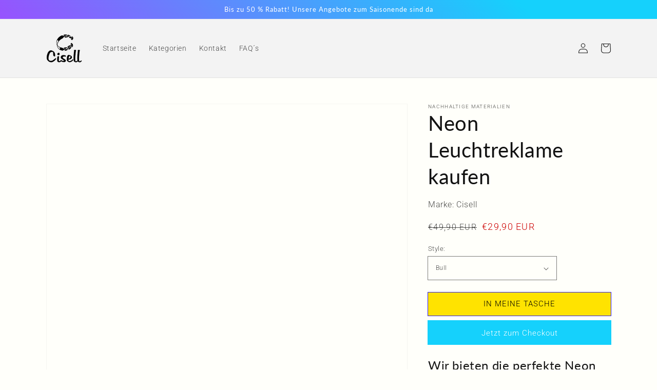

--- FILE ---
content_type: text/html; charset=utf-8
request_url: https://mundschutzhalter.net/products/neon-leuchtreklame-kaufen
body_size: 34502
content:
<!doctype html>
<html class="no-js" lang="de">
  <head>
    <meta name="msvalidate.01" content="15F028E7429B5CA4B601C34D37A872F6" />
  <link rel="stylesheet" href="https://obscure-escarpment-2240.herokuapp.com/stylesheets/bcpo-front.css">
  <script>var bcpo_product={"id":7097970229415,"title":"Neon Leuchtreklame kaufen","handle":"neon-leuchtreklame-kaufen","description":"\u003ch1 style=\"font-size: 24px;\"\u003eWir bieten die perfekte Neon Leuchtreklame kaufen zum Aufhängen in Ihr Zimmer - ein leuchtender LED!\u003c\/h1\u003e\n\u003cdiv style=\"text-align: left;\"\u003e\u003cimg style=\"margin: 0pxpx 0pxpx 0pxpx 0pxpx; float: none;\" alt=\"Neon Leuchtreklame kaufen\" src=\"https:\/\/media.giphy.com\/media\/XSB1zEqboNYRHLC9to\/giphy.gif\"\u003e\u003c\/div\u003e\n\u003ch2 style=\"font-size: 17px;\"\u003eEs ist ein Eyecatcher und abends dient es auch als ein Leuchtmittel. Lassen Sie uns mit der Neon Leuchtreklame kaufen Ihren Abend atemberaubender machen.\u003c\/h2\u003e\n\u003cul\u003e\n\u003cli\u003eDie Leuchtreklamen sind ein idealer Blickfang für Ihre Wohnkultur oder Party und machen das einfache Leben farbenfroher und interessanter.  \u003c\/li\u003e\n\u003cli\u003eDie Leuchtreklamen sind handgefertigt, haben das fortschrittlichste Elektrodensystem, einen geringen Energieverbrauch und eine lange Lebensdauer.\u003c\/li\u003e\n\u003cli\u003eSie können sie an die Wand hängen oder nach Belieben auf den Tisch legen.\u003c\/li\u003e\n\u003cli\u003eDie Leuchtreklame bestehen aus flexiblen LED-Lichtbändern\u003c\/li\u003e\n\u003c\/ul\u003e\n\u003cdiv style=\"text-align: center;\"\u003e\u003cimg src=\"https:\/\/cdn.shopify.com\/s\/files\/1\/0446\/2886\/9287\/files\/H38e6822412d4473095365dc2828f4b28W_480x480.jpg?v=1633733584\" alt=\"Neon Leuchtreklame kaufen\" style=\"margin: 0pxpx 0pxpx 0pxpx 0pxpx; float: none;\" width=\"480x480\" height=\"480x480\"\u003e\u003c\/div\u003e\n\u003cp\u003e\u003cstrong\u003eHOCHWERTIGES LED\u003c\/strong\u003e\u003c\/p\u003e\n\u003cp\u003eHochwertige Verarbeitung und strahlende Farben\u003cbr\u003e\u003c\/p\u003e\n\u003cp\u003e\u003cstrong\u003ePERFEKTES GESCHENK\u003c\/strong\u003e\u003c\/p\u003e\n\u003cp\u003eMachen Sie Ihre Freunde und Geliebten glücklich\u003c\/p\u003e\n\u003cp\u003e\u003cstrong\u003eKUNSTVOLLES DESIGN\u003c\/strong\u003e\u003c\/p\u003e\n\u003cp\u003eEine Ambiente zum Verlieben schön\u003c\/p\u003e\n\u003cp\u003e\u003cstrong\u003eANGENEHMES LICHT\u003c\/strong\u003e\u003c\/p\u003e\n\u003cp\u003eKeine Schmerzen an den Augen\u003c\/p\u003e\n\u003cdiv style=\"text-align: center;\"\u003e\u003cimg style=\"margin: 0pxpx 0pxpx 0pxpx 0pxpx; float: none;\" alt=\"Neon Leuchtreklame kaufen\" src=\"https:\/\/cdn.shopify.com\/s\/files\/1\/0446\/2886\/9287\/files\/il_1588xN.3352584352_7089_480x480.jpg?v=1633733391\" width=\"480x480\" height=\"480x480\"\u003e\u003c\/div\u003e\n\u003ch3 style=\"font-size: 16px;\"\u003eMit individueller Neon Leuchtreklame kaufen überzeugen Sie sowohl am Tag als auch in der Nacht.\u003c\/h3\u003e\n\u003ch3 style=\"font-size: 16px;\"\u003eAngenehmes Licht, zuverlässige Qualität und gestochen scharfe Bilder für besondere Reklame.\u003c\/h3\u003e\n\u003cul\u003e\u003c\/ul\u003e\n\u003cstyle\u003e\u003c!--\n.alert {\n  padding: 10px;\n  background-color: #f44336;\n  color: white;\n}\n\n.closebtn {\n  margin-left: 15px;\n  color: white;\n  font-weight: bold;\n  float: right;\n  font-size: 19px;\n  line-height: 20px;\n  cursor: pointer;\n  transition: 0.3s;\n}\n\n.closebtn:hover {\n  color: black;\n}\n--\u003e\u003c\/style\u003e\n\u003cdiv class=\"alert\"\u003e\n\u003cspan class=\"closebtn\" onclick=\"this.parentElement.style.display='none';\"\u003e×\u003c\/span\u003e \u003cstrong\u003eNur noch wenige verfügbar!\u003c\/strong\u003e Auf was warten Sie? Warten Sie nicht länger und sichern Sie sich noch heute diese ultimative \"Leuchtreklame!\"\u003c\/div\u003e","published_at":"2021-10-11T23:15:58+02:00","created_at":"2021-10-11T23:14:33+02:00","vendor":"Cisell","type":"","tags":[],"price":2990,"price_min":2990,"price_max":5990,"available":true,"price_varies":true,"compare_at_price":4990,"compare_at_price_min":4990,"compare_at_price_max":10990,"compare_at_price_varies":true,"variants":[{"id":41535685525671,"title":"Bull","option1":"Bull","option2":null,"option3":null,"sku":"","requires_shipping":true,"taxable":true,"featured_image":{"id":31423511953575,"product_id":7097970229415,"position":1,"created_at":"2021-10-12T00:48:00+02:00","updated_at":"2021-10-12T00:48:02+02:00","alt":null,"width":1000,"height":1000,"src":"\/\/mundschutzhalter.net\/cdn\/shop\/products\/bull.jpg?v=1633992482","variant_ids":[41535685525671]},"available":true,"name":"Neon Leuchtreklame kaufen - Bull","public_title":"Bull","options":["Bull"],"price":2990,"weight":0,"compare_at_price":4990,"inventory_management":"shopify","barcode":"","featured_media":{"alt":null,"id":23884928942247,"position":1,"preview_image":{"aspect_ratio":1.0,"height":1000,"width":1000,"src":"\/\/mundschutzhalter.net\/cdn\/shop\/products\/bull.jpg?v=1633992482"}},"requires_selling_plan":false,"selling_plan_allocations":[]},{"id":41535494520999,"title":"Wolke","option1":"Wolke","option2":null,"option3":null,"sku":"","requires_shipping":true,"taxable":true,"featured_image":{"id":31423039504551,"product_id":7097970229415,"position":3,"created_at":"2021-10-11T23:14:51+02:00","updated_at":"2021-10-11T23:14:51+02:00","alt":null,"width":1500,"height":1500,"src":"\/\/mundschutzhalter.net\/cdn\/shop\/products\/615xwnb3hbL._AC_SL1500_68dc186e-1c60-4418-a254-367334f4a5fa.jpg?v=1633986891","variant_ids":[41535494520999]},"available":true,"name":"Neon Leuchtreklame kaufen - Wolke","public_title":"Wolke","options":["Wolke"],"price":3990,"weight":0,"compare_at_price":9990,"inventory_management":"shopify","barcode":"","featured_media":{"alt":null,"id":23884448989351,"position":3,"preview_image":{"aspect_ratio":1.0,"height":1500,"width":1500,"src":"\/\/mundschutzhalter.net\/cdn\/shop\/products\/615xwnb3hbL._AC_SL1500_68dc186e-1c60-4418-a254-367334f4a5fa.jpg?v=1633986891"}},"requires_selling_plan":false,"selling_plan_allocations":[]},{"id":41535494553767,"title":"Bier","option1":"Bier","option2":null,"option3":null,"sku":"","requires_shipping":true,"taxable":true,"featured_image":{"id":31423153602727,"product_id":7097970229415,"position":4,"created_at":"2021-10-11T23:34:11+02:00","updated_at":"2021-10-11T23:34:12+02:00","alt":null,"width":1500,"height":1500,"src":"\/\/mundschutzhalter.net\/cdn\/shop\/products\/714p_1V8-bL._AC_SL1500.jpg?v=1633988052","variant_ids":[41535494553767]},"available":true,"name":"Neon Leuchtreklame kaufen - Bier","public_title":"Bier","options":["Bier"],"price":5490,"weight":0,"compare_at_price":9990,"inventory_management":"shopify","barcode":"","featured_media":{"alt":null,"id":23884564529319,"position":4,"preview_image":{"aspect_ratio":1.0,"height":1500,"width":1500,"src":"\/\/mundschutzhalter.net\/cdn\/shop\/products\/714p_1V8-bL._AC_SL1500.jpg?v=1633988052"}},"requires_selling_plan":false,"selling_plan_allocations":[]},{"id":41535494586535,"title":"Blitz","option1":"Blitz","option2":null,"option3":null,"sku":"","requires_shipping":true,"taxable":true,"featured_image":{"id":31423039635623,"product_id":7097970229415,"position":5,"created_at":"2021-10-11T23:14:51+02:00","updated_at":"2021-10-11T23:14:51+02:00","alt":null,"width":1471,"height":1471,"src":"\/\/mundschutzhalter.net\/cdn\/shop\/products\/61fA_kpk_1L._AC_SL1471_6bffc929-5df8-499b-a522-c25e89205482.jpg?v=1633986891","variant_ids":[41535494586535]},"available":true,"name":"Neon Leuchtreklame kaufen - Blitz","public_title":"Blitz","options":["Blitz"],"price":2990,"weight":0,"compare_at_price":9990,"inventory_management":"shopify","barcode":"","featured_media":{"alt":null,"id":23884449120423,"position":5,"preview_image":{"aspect_ratio":1.0,"height":1471,"width":1471,"src":"\/\/mundschutzhalter.net\/cdn\/shop\/products\/61fA_kpk_1L._AC_SL1471_6bffc929-5df8-499b-a522-c25e89205482.jpg?v=1633986891"}},"requires_selling_plan":false,"selling_plan_allocations":[]},{"id":41535494619303,"title":"Open","option1":"Open","option2":null,"option3":null,"sku":"","requires_shipping":true,"taxable":true,"featured_image":{"id":31423039570087,"product_id":7097970229415,"position":6,"created_at":"2021-10-11T23:14:51+02:00","updated_at":"2021-10-11T23:14:51+02:00","alt":null,"width":1500,"height":1500,"src":"\/\/mundschutzhalter.net\/cdn\/shop\/products\/61N7qwT7e7L._AC_SL1500_475304d0-c448-41c6-863b-70f5c9d02845.jpg?v=1633986891","variant_ids":[41535494619303]},"available":true,"name":"Neon Leuchtreklame kaufen - Open","public_title":"Open","options":["Open"],"price":4990,"weight":0,"compare_at_price":9990,"inventory_management":"shopify","barcode":"","featured_media":{"alt":null,"id":23884449054887,"position":6,"preview_image":{"aspect_ratio":1.0,"height":1500,"width":1500,"src":"\/\/mundschutzhalter.net\/cdn\/shop\/products\/61N7qwT7e7L._AC_SL1500_475304d0-c448-41c6-863b-70f5c9d02845.jpg?v=1633986891"}},"requires_selling_plan":false,"selling_plan_allocations":[]},{"id":41535494652071,"title":"Alien","option1":"Alien","option2":null,"option3":null,"sku":"","requires_shipping":true,"taxable":true,"featured_image":{"id":31423039537319,"product_id":7097970229415,"position":7,"created_at":"2021-10-11T23:14:51+02:00","updated_at":"2021-10-11T23:14:51+02:00","alt":null,"width":1500,"height":1500,"src":"\/\/mundschutzhalter.net\/cdn\/shop\/products\/61Xc1Jp6AQL._AC_SL1500_b9513f07-0875-4833-8ea6-4abe93552503.jpg?v=1633986891","variant_ids":[41535494652071]},"available":true,"name":"Neon Leuchtreklame kaufen - Alien","public_title":"Alien","options":["Alien"],"price":2990,"weight":0,"compare_at_price":9990,"inventory_management":"shopify","barcode":"","featured_media":{"alt":null,"id":23884449022119,"position":7,"preview_image":{"aspect_ratio":1.0,"height":1500,"width":1500,"src":"\/\/mundschutzhalter.net\/cdn\/shop\/products\/61Xc1Jp6AQL._AC_SL1500_b9513f07-0875-4833-8ea6-4abe93552503.jpg?v=1633986891"}},"requires_selling_plan":false,"selling_plan_allocations":[]},{"id":41535494684839,"title":"Hello","option1":"Hello","option2":null,"option3":null,"sku":"","requires_shipping":true,"taxable":true,"featured_image":{"id":31423039668391,"product_id":7097970229415,"position":8,"created_at":"2021-10-11T23:14:51+02:00","updated_at":"2021-10-11T23:14:51+02:00","alt":null,"width":1000,"height":1000,"src":"\/\/mundschutzhalter.net\/cdn\/shop\/products\/613x7Lvo1AL._AC_SL1000_41a17d42-3fe0-437c-8120-06cd1b4495b5.jpg?v=1633986891","variant_ids":[41535494684839]},"available":true,"name":"Neon Leuchtreklame kaufen - Hello","public_title":"Hello","options":["Hello"],"price":3990,"weight":0,"compare_at_price":9990,"inventory_management":"shopify","barcode":"","featured_media":{"alt":null,"id":23884449153191,"position":8,"preview_image":{"aspect_ratio":1.0,"height":1000,"width":1000,"src":"\/\/mundschutzhalter.net\/cdn\/shop\/products\/613x7Lvo1AL._AC_SL1000_41a17d42-3fe0-437c-8120-06cd1b4495b5.jpg?v=1633986891"}},"requires_selling_plan":false,"selling_plan_allocations":[]},{"id":41535494717607,"title":"Bussy","option1":"Bussy","option2":null,"option3":null,"sku":"","requires_shipping":true,"taxable":true,"featured_image":{"id":31423039701159,"product_id":7097970229415,"position":9,"created_at":"2021-10-11T23:14:51+02:00","updated_at":"2021-10-11T23:14:51+02:00","alt":null,"width":1001,"height":1001,"src":"\/\/mundschutzhalter.net\/cdn\/shop\/products\/61itWUGpxFL._AC_SL1001_c1738b83-8cbe-470b-bc22-f3591da17400.jpg?v=1633986891","variant_ids":[41535494717607]},"available":true,"name":"Neon Leuchtreklame kaufen - Bussy","public_title":"Bussy","options":["Bussy"],"price":2990,"weight":0,"compare_at_price":9990,"inventory_management":"shopify","barcode":"","featured_media":{"alt":null,"id":23884449185959,"position":9,"preview_image":{"aspect_ratio":1.0,"height":1001,"width":1001,"src":"\/\/mundschutzhalter.net\/cdn\/shop\/products\/61itWUGpxFL._AC_SL1001_c1738b83-8cbe-470b-bc22-f3591da17400.jpg?v=1633986891"}},"requires_selling_plan":false,"selling_plan_allocations":[]},{"id":41535494750375,"title":"Love","option1":"Love","option2":null,"option3":null,"sku":"","requires_shipping":true,"taxable":true,"featured_image":{"id":31423039766695,"product_id":7097970229415,"position":10,"created_at":"2021-10-11T23:14:52+02:00","updated_at":"2021-10-11T23:14:52+02:00","alt":null,"width":1500,"height":1500,"src":"\/\/mundschutzhalter.net\/cdn\/shop\/products\/71wpWGa4hQL._AC_SL1500_80adde8c-3e63-40f6-af9d-7a6e5378da44.jpg?v=1633986892","variant_ids":[41535494750375]},"available":true,"name":"Neon Leuchtreklame kaufen - Love","public_title":"Love","options":["Love"],"price":2990,"weight":0,"compare_at_price":9990,"inventory_management":"shopify","barcode":"","featured_media":{"alt":null,"id":23884449251495,"position":10,"preview_image":{"aspect_ratio":1.0,"height":1500,"width":1500,"src":"\/\/mundschutzhalter.net\/cdn\/shop\/products\/71wpWGa4hQL._AC_SL1500_80adde8c-3e63-40f6-af9d-7a6e5378da44.jpg?v=1633986892"}},"requires_selling_plan":false,"selling_plan_allocations":[]},{"id":41535494783143,"title":"Herz","option1":"Herz","option2":null,"option3":null,"sku":"","requires_shipping":true,"taxable":true,"featured_image":{"id":31423039733927,"product_id":7097970229415,"position":11,"created_at":"2021-10-11T23:14:51+02:00","updated_at":"2021-10-11T23:14:52+02:00","alt":null,"width":1344,"height":1344,"src":"\/\/mundschutzhalter.net\/cdn\/shop\/products\/61l22u5RphL._AC_SL1344_690fdf38-1a3a-4a7c-b202-bcdddbe2b968.jpg?v=1633986892","variant_ids":[41535494783143]},"available":true,"name":"Neon Leuchtreklame kaufen - Herz","public_title":"Herz","options":["Herz"],"price":2990,"weight":0,"compare_at_price":9990,"inventory_management":"shopify","barcode":"","featured_media":{"alt":null,"id":23884449218727,"position":11,"preview_image":{"aspect_ratio":1.0,"height":1344,"width":1344,"src":"\/\/mundschutzhalter.net\/cdn\/shop\/products\/61l22u5RphL._AC_SL1344_690fdf38-1a3a-4a7c-b202-bcdddbe2b968.jpg?v=1633986892"}},"requires_selling_plan":false,"selling_plan_allocations":[]},{"id":41535494815911,"title":"Fledermaus","option1":"Fledermaus","option2":null,"option3":null,"sku":"","requires_shipping":true,"taxable":true,"featured_image":{"id":31423039799463,"product_id":7097970229415,"position":12,"created_at":"2021-10-11T23:14:52+02:00","updated_at":"2021-10-11T23:14:52+02:00","alt":null,"width":1500,"height":1500,"src":"\/\/mundschutzhalter.net\/cdn\/shop\/products\/71bu3mZOGgL._AC_SL1500_003c4d56-284e-442c-8c4b-cd8b2e79f418.jpg?v=1633986892","variant_ids":[41535494815911]},"available":true,"name":"Neon Leuchtreklame kaufen - Fledermaus","public_title":"Fledermaus","options":["Fledermaus"],"price":2990,"weight":0,"compare_at_price":9990,"inventory_management":"shopify","barcode":"","featured_media":{"alt":null,"id":23884449284263,"position":12,"preview_image":{"aspect_ratio":1.0,"height":1500,"width":1500,"src":"\/\/mundschutzhalter.net\/cdn\/shop\/products\/71bu3mZOGgL._AC_SL1500_003c4d56-284e-442c-8c4b-cd8b2e79f418.jpg?v=1633986892"}},"requires_selling_plan":false,"selling_plan_allocations":[]},{"id":41535494848679,"title":"Planet","option1":"Planet","option2":null,"option3":null,"sku":"","requires_shipping":true,"taxable":true,"featured_image":{"id":31423039832231,"product_id":7097970229415,"position":13,"created_at":"2021-10-11T23:14:52+02:00","updated_at":"2021-10-11T23:14:52+02:00","alt":null,"width":1500,"height":1500,"src":"\/\/mundschutzhalter.net\/cdn\/shop\/products\/71Dmo_FfyfS._AC_SL1500_783477c8-4ad4-4ea2-8fc9-846bcb70b02f.jpg?v=1633986892","variant_ids":[41535494848679]},"available":true,"name":"Neon Leuchtreklame kaufen - Planet","public_title":"Planet","options":["Planet"],"price":2990,"weight":0,"compare_at_price":9990,"inventory_management":"shopify","barcode":"","featured_media":{"alt":null,"id":23884449317031,"position":13,"preview_image":{"aspect_ratio":1.0,"height":1500,"width":1500,"src":"\/\/mundschutzhalter.net\/cdn\/shop\/products\/71Dmo_FfyfS._AC_SL1500_783477c8-4ad4-4ea2-8fc9-846bcb70b02f.jpg?v=1633986892"}},"requires_selling_plan":false,"selling_plan_allocations":[]},{"id":41535494881447,"title":"Rose","option1":"Rose","option2":null,"option3":null,"sku":"","requires_shipping":true,"taxable":true,"featured_image":{"id":31423039864999,"product_id":7097970229415,"position":14,"created_at":"2021-10-11T23:14:52+02:00","updated_at":"2021-10-11T23:14:52+02:00","alt":null,"width":1200,"height":1200,"src":"\/\/mundschutzhalter.net\/cdn\/shop\/products\/61owQ_6G7BL._AC_SL1200_219ebd0c-430f-4730-8526-501799881844.jpg?v=1633986892","variant_ids":[41535494881447]},"available":true,"name":"Neon Leuchtreklame kaufen - Rose","public_title":"Rose","options":["Rose"],"price":4490,"weight":0,"compare_at_price":9990,"inventory_management":"shopify","barcode":"","featured_media":{"alt":null,"id":23884449349799,"position":14,"preview_image":{"aspect_ratio":1.0,"height":1200,"width":1200,"src":"\/\/mundschutzhalter.net\/cdn\/shop\/products\/61owQ_6G7BL._AC_SL1200_219ebd0c-430f-4730-8526-501799881844.jpg?v=1633986892"}},"requires_selling_plan":false,"selling_plan_allocations":[]},{"id":41535494914215,"title":"Banane","option1":"Banane","option2":null,"option3":null,"sku":"","requires_shipping":true,"taxable":true,"featured_image":{"id":31423039930535,"product_id":7097970229415,"position":15,"created_at":"2021-10-11T23:14:52+02:00","updated_at":"2021-10-11T23:14:52+02:00","alt":null,"width":1000,"height":1000,"src":"\/\/mundschutzhalter.net\/cdn\/shop\/products\/613iiDSAH2L._AC_SL1000_a9972256-970a-468e-a5df-ae4dfb5b03e4.jpg?v=1633986892","variant_ids":[41535494914215]},"available":true,"name":"Neon Leuchtreklame kaufen - Banane","public_title":"Banane","options":["Banane"],"price":3490,"weight":0,"compare_at_price":9990,"inventory_management":"shopify","barcode":"","featured_media":{"alt":null,"id":23884449415335,"position":15,"preview_image":{"aspect_ratio":1.0,"height":1000,"width":1000,"src":"\/\/mundschutzhalter.net\/cdn\/shop\/products\/613iiDSAH2L._AC_SL1000_a9972256-970a-468e-a5df-ae4dfb5b03e4.jpg?v=1633986892"}},"requires_selling_plan":false,"selling_plan_allocations":[]},{"id":41535494946983,"title":"Rentier","option1":"Rentier","option2":null,"option3":null,"sku":"","requires_shipping":true,"taxable":true,"featured_image":{"id":31423039963303,"product_id":7097970229415,"position":16,"created_at":"2021-10-11T23:14:52+02:00","updated_at":"2021-10-11T23:14:52+02:00","alt":null,"width":1001,"height":1001,"src":"\/\/mundschutzhalter.net\/cdn\/shop\/products\/61AVAqHKISL._AC_SL1001_5088e341-b7b9-4bda-a88c-9138b4360d87.jpg?v=1633986892","variant_ids":[41535494946983]},"available":true,"name":"Neon Leuchtreklame kaufen - Rentier","public_title":"Rentier","options":["Rentier"],"price":2990,"weight":0,"compare_at_price":9990,"inventory_management":"shopify","barcode":"","featured_media":{"alt":null,"id":23884449448103,"position":16,"preview_image":{"aspect_ratio":1.0,"height":1001,"width":1001,"src":"\/\/mundschutzhalter.net\/cdn\/shop\/products\/61AVAqHKISL._AC_SL1001_5088e341-b7b9-4bda-a88c-9138b4360d87.jpg?v=1633986892"}},"requires_selling_plan":false,"selling_plan_allocations":[]},{"id":41535494979751,"title":"Regenbogen","option1":"Regenbogen","option2":null,"option3":null,"sku":"","requires_shipping":true,"taxable":true,"featured_image":{"id":31423039996071,"product_id":7097970229415,"position":17,"created_at":"2021-10-11T23:14:52+02:00","updated_at":"2021-10-11T23:14:52+02:00","alt":null,"width":1200,"height":1200,"src":"\/\/mundschutzhalter.net\/cdn\/shop\/products\/71Yhsr2HD_L._AC_SL1200_68e09764-5211-4767-8351-7bba7dbd7d5e.jpg?v=1633986892","variant_ids":[41535494979751]},"available":true,"name":"Neon Leuchtreklame kaufen - Regenbogen","public_title":"Regenbogen","options":["Regenbogen"],"price":2990,"weight":0,"compare_at_price":9990,"inventory_management":"shopify","barcode":"","featured_media":{"alt":null,"id":23884449480871,"position":17,"preview_image":{"aspect_ratio":1.0,"height":1200,"width":1200,"src":"\/\/mundschutzhalter.net\/cdn\/shop\/products\/71Yhsr2HD_L._AC_SL1200_68e09764-5211-4767-8351-7bba7dbd7d5e.jpg?v=1633986892"}},"requires_selling_plan":false,"selling_plan_allocations":[]},{"id":41535534104743,"title":"Einhorn","option1":"Einhorn","option2":null,"option3":null,"sku":"","requires_shipping":true,"taxable":true,"featured_image":{"id":31423338643623,"product_id":7097970229415,"position":18,"created_at":"2021-10-12T00:05:14+02:00","updated_at":"2021-10-12T00:05:15+02:00","alt":null,"width":1500,"height":1500,"src":"\/\/mundschutzhalter.net\/cdn\/shop\/products\/61r1N3yyE9L._AC_SL1500.jpg?v=1633989915","variant_ids":[41535534104743]},"available":true,"name":"Neon Leuchtreklame kaufen - Einhorn","public_title":"Einhorn","options":["Einhorn"],"price":2990,"weight":0,"compare_at_price":9990,"inventory_management":"shopify","barcode":"","featured_media":{"alt":null,"id":23884752158887,"position":18,"preview_image":{"aspect_ratio":1.0,"height":1500,"width":1500,"src":"\/\/mundschutzhalter.net\/cdn\/shop\/products\/61r1N3yyE9L._AC_SL1500.jpg?v=1633989915"}},"requires_selling_plan":false,"selling_plan_allocations":[]},{"id":41535540428967,"title":"Flamingo","option1":"Flamingo","option2":null,"option3":null,"sku":"","requires_shipping":true,"taxable":true,"featured_image":{"id":31423348342951,"product_id":7097970229415,"position":19,"created_at":"2021-10-12T00:07:07+02:00","updated_at":"2021-10-12T00:07:08+02:00","alt":null,"width":1500,"height":1500,"src":"\/\/mundschutzhalter.net\/cdn\/shop\/products\/71qWfJLOnpL._AC_SL1500.jpg?v=1633990028","variant_ids":[41535540428967]},"available":true,"name":"Neon Leuchtreklame kaufen - Flamingo","public_title":"Flamingo","options":["Flamingo"],"price":2990,"weight":0,"compare_at_price":9990,"inventory_management":"shopify","barcode":"","featured_media":{"alt":null,"id":23884762185895,"position":19,"preview_image":{"aspect_ratio":1.0,"height":1500,"width":1500,"src":"\/\/mundschutzhalter.net\/cdn\/shop\/products\/71qWfJLOnpL._AC_SL1500.jpg?v=1633990028"}},"requires_selling_plan":false,"selling_plan_allocations":[]},{"id":41535542755495,"title":"Good Vibes","option1":"Good Vibes","option2":null,"option3":null,"sku":"","requires_shipping":true,"taxable":true,"featured_image":{"id":31423359778983,"product_id":7097970229415,"position":20,"created_at":"2021-10-12T00:08:50+02:00","updated_at":"2021-10-12T00:08:50+02:00","alt":null,"width":1001,"height":1001,"src":"\/\/mundschutzhalter.net\/cdn\/shop\/products\/61yejm94ErS._AC_SL1001.jpg?v=1633990130","variant_ids":[41535542755495]},"available":false,"name":"Neon Leuchtreklame kaufen - Good Vibes","public_title":"Good Vibes","options":["Good Vibes"],"price":4990,"weight":0,"compare_at_price":9990,"inventory_management":"shopify","barcode":"","featured_media":{"alt":null,"id":23884773654695,"position":20,"preview_image":{"aspect_ratio":1.0,"height":1001,"width":1001,"src":"\/\/mundschutzhalter.net\/cdn\/shop\/products\/61yejm94ErS._AC_SL1001.jpg?v=1633990130"}},"requires_selling_plan":false,"selling_plan_allocations":[]},{"id":41535568674983,"title":"Spielkarten","option1":"Spielkarten","option2":null,"option3":null,"sku":"","requires_shipping":true,"taxable":true,"featured_image":{"id":31423391498407,"product_id":7097970229415,"position":21,"created_at":"2021-10-12T00:14:35+02:00","updated_at":"2021-10-12T00:14:35+02:00","alt":null,"width":1500,"height":1500,"src":"\/\/mundschutzhalter.net\/cdn\/shop\/products\/61OEqwc4BML._AC_SL1500.jpg?v=1633990475","variant_ids":[41535568674983]},"available":true,"name":"Neon Leuchtreklame kaufen - Spielkarten","public_title":"Spielkarten","options":["Spielkarten"],"price":5990,"weight":0,"compare_at_price":9990,"inventory_management":"shopify","barcode":"","featured_media":{"alt":null,"id":23884806291623,"position":21,"preview_image":{"aspect_ratio":1.0,"height":1500,"width":1500,"src":"\/\/mundschutzhalter.net\/cdn\/shop\/products\/61OEqwc4BML._AC_SL1500.jpg?v=1633990475"}},"requires_selling_plan":false,"selling_plan_allocations":[]},{"id":41535588434087,"title":"Bar","option1":"Bar","option2":null,"option3":null,"sku":"","requires_shipping":true,"taxable":true,"featured_image":{"id":31423415091367,"product_id":7097970229415,"position":22,"created_at":"2021-10-12T00:19:42+02:00","updated_at":"2021-10-12T00:19:43+02:00","alt":null,"width":1500,"height":1500,"src":"\/\/mundschutzhalter.net\/cdn\/shop\/products\/71Vor1UJfOL._AC_SL1500.jpg?v=1633990783","variant_ids":[41535588434087]},"available":true,"name":"Neon Leuchtreklame kaufen - Bar","public_title":"Bar","options":["Bar"],"price":4990,"weight":0,"compare_at_price":10990,"inventory_management":"shopify","barcode":"","featured_media":{"alt":null,"id":23884830638247,"position":22,"preview_image":{"aspect_ratio":1.0,"height":1500,"width":1500,"src":"\/\/mundschutzhalter.net\/cdn\/shop\/products\/71Vor1UJfOL._AC_SL1500.jpg?v=1633990783"}},"requires_selling_plan":false,"selling_plan_allocations":[]}],"images":["\/\/mundschutzhalter.net\/cdn\/shop\/products\/bull.jpg?v=1633992482","\/\/mundschutzhalter.net\/cdn\/shop\/products\/Bildschirmfoto2021-10-07um22.11.22_080efdd3-7f22-4cd5-ac5f-d899f1318258.png?v=1633986891","\/\/mundschutzhalter.net\/cdn\/shop\/products\/615xwnb3hbL._AC_SL1500_68dc186e-1c60-4418-a254-367334f4a5fa.jpg?v=1633986891","\/\/mundschutzhalter.net\/cdn\/shop\/products\/714p_1V8-bL._AC_SL1500.jpg?v=1633988052","\/\/mundschutzhalter.net\/cdn\/shop\/products\/61fA_kpk_1L._AC_SL1471_6bffc929-5df8-499b-a522-c25e89205482.jpg?v=1633986891","\/\/mundschutzhalter.net\/cdn\/shop\/products\/61N7qwT7e7L._AC_SL1500_475304d0-c448-41c6-863b-70f5c9d02845.jpg?v=1633986891","\/\/mundschutzhalter.net\/cdn\/shop\/products\/61Xc1Jp6AQL._AC_SL1500_b9513f07-0875-4833-8ea6-4abe93552503.jpg?v=1633986891","\/\/mundschutzhalter.net\/cdn\/shop\/products\/613x7Lvo1AL._AC_SL1000_41a17d42-3fe0-437c-8120-06cd1b4495b5.jpg?v=1633986891","\/\/mundschutzhalter.net\/cdn\/shop\/products\/61itWUGpxFL._AC_SL1001_c1738b83-8cbe-470b-bc22-f3591da17400.jpg?v=1633986891","\/\/mundschutzhalter.net\/cdn\/shop\/products\/71wpWGa4hQL._AC_SL1500_80adde8c-3e63-40f6-af9d-7a6e5378da44.jpg?v=1633986892","\/\/mundschutzhalter.net\/cdn\/shop\/products\/61l22u5RphL._AC_SL1344_690fdf38-1a3a-4a7c-b202-bcdddbe2b968.jpg?v=1633986892","\/\/mundschutzhalter.net\/cdn\/shop\/products\/71bu3mZOGgL._AC_SL1500_003c4d56-284e-442c-8c4b-cd8b2e79f418.jpg?v=1633986892","\/\/mundschutzhalter.net\/cdn\/shop\/products\/71Dmo_FfyfS._AC_SL1500_783477c8-4ad4-4ea2-8fc9-846bcb70b02f.jpg?v=1633986892","\/\/mundschutzhalter.net\/cdn\/shop\/products\/61owQ_6G7BL._AC_SL1200_219ebd0c-430f-4730-8526-501799881844.jpg?v=1633986892","\/\/mundschutzhalter.net\/cdn\/shop\/products\/613iiDSAH2L._AC_SL1000_a9972256-970a-468e-a5df-ae4dfb5b03e4.jpg?v=1633986892","\/\/mundschutzhalter.net\/cdn\/shop\/products\/61AVAqHKISL._AC_SL1001_5088e341-b7b9-4bda-a88c-9138b4360d87.jpg?v=1633986892","\/\/mundschutzhalter.net\/cdn\/shop\/products\/71Yhsr2HD_L._AC_SL1200_68e09764-5211-4767-8351-7bba7dbd7d5e.jpg?v=1633986892","\/\/mundschutzhalter.net\/cdn\/shop\/products\/61r1N3yyE9L._AC_SL1500.jpg?v=1633989915","\/\/mundschutzhalter.net\/cdn\/shop\/products\/71qWfJLOnpL._AC_SL1500.jpg?v=1633990028","\/\/mundschutzhalter.net\/cdn\/shop\/products\/61yejm94ErS._AC_SL1001.jpg?v=1633990130","\/\/mundschutzhalter.net\/cdn\/shop\/products\/61OEqwc4BML._AC_SL1500.jpg?v=1633990475","\/\/mundschutzhalter.net\/cdn\/shop\/products\/71Vor1UJfOL._AC_SL1500.jpg?v=1633990783","\/\/mundschutzhalter.net\/cdn\/shop\/products\/bar.jpg?v=1633992029"],"featured_image":"\/\/mundschutzhalter.net\/cdn\/shop\/products\/bull.jpg?v=1633992482","options":["Style:"],"media":[{"alt":null,"id":23884928942247,"position":1,"preview_image":{"aspect_ratio":1.0,"height":1000,"width":1000,"src":"\/\/mundschutzhalter.net\/cdn\/shop\/products\/bull.jpg?v=1633992482"},"aspect_ratio":1.0,"height":1000,"media_type":"image","src":"\/\/mundschutzhalter.net\/cdn\/shop\/products\/bull.jpg?v=1633992482","width":1000},{"alt":"Leuchtreklame retro","id":23884448956583,"position":2,"preview_image":{"aspect_ratio":1.0,"height":1450,"width":1450,"src":"\/\/mundschutzhalter.net\/cdn\/shop\/products\/Bildschirmfoto2021-10-07um22.11.22_080efdd3-7f22-4cd5-ac5f-d899f1318258.png?v=1633986891"},"aspect_ratio":1.0,"height":1450,"media_type":"image","src":"\/\/mundschutzhalter.net\/cdn\/shop\/products\/Bildschirmfoto2021-10-07um22.11.22_080efdd3-7f22-4cd5-ac5f-d899f1318258.png?v=1633986891","width":1450},{"alt":null,"id":23884448989351,"position":3,"preview_image":{"aspect_ratio":1.0,"height":1500,"width":1500,"src":"\/\/mundschutzhalter.net\/cdn\/shop\/products\/615xwnb3hbL._AC_SL1500_68dc186e-1c60-4418-a254-367334f4a5fa.jpg?v=1633986891"},"aspect_ratio":1.0,"height":1500,"media_type":"image","src":"\/\/mundschutzhalter.net\/cdn\/shop\/products\/615xwnb3hbL._AC_SL1500_68dc186e-1c60-4418-a254-367334f4a5fa.jpg?v=1633986891","width":1500},{"alt":null,"id":23884564529319,"position":4,"preview_image":{"aspect_ratio":1.0,"height":1500,"width":1500,"src":"\/\/mundschutzhalter.net\/cdn\/shop\/products\/714p_1V8-bL._AC_SL1500.jpg?v=1633988052"},"aspect_ratio":1.0,"height":1500,"media_type":"image","src":"\/\/mundschutzhalter.net\/cdn\/shop\/products\/714p_1V8-bL._AC_SL1500.jpg?v=1633988052","width":1500},{"alt":null,"id":23884449120423,"position":5,"preview_image":{"aspect_ratio":1.0,"height":1471,"width":1471,"src":"\/\/mundschutzhalter.net\/cdn\/shop\/products\/61fA_kpk_1L._AC_SL1471_6bffc929-5df8-499b-a522-c25e89205482.jpg?v=1633986891"},"aspect_ratio":1.0,"height":1471,"media_type":"image","src":"\/\/mundschutzhalter.net\/cdn\/shop\/products\/61fA_kpk_1L._AC_SL1471_6bffc929-5df8-499b-a522-c25e89205482.jpg?v=1633986891","width":1471},{"alt":null,"id":23884449054887,"position":6,"preview_image":{"aspect_ratio":1.0,"height":1500,"width":1500,"src":"\/\/mundschutzhalter.net\/cdn\/shop\/products\/61N7qwT7e7L._AC_SL1500_475304d0-c448-41c6-863b-70f5c9d02845.jpg?v=1633986891"},"aspect_ratio":1.0,"height":1500,"media_type":"image","src":"\/\/mundschutzhalter.net\/cdn\/shop\/products\/61N7qwT7e7L._AC_SL1500_475304d0-c448-41c6-863b-70f5c9d02845.jpg?v=1633986891","width":1500},{"alt":null,"id":23884449022119,"position":7,"preview_image":{"aspect_ratio":1.0,"height":1500,"width":1500,"src":"\/\/mundschutzhalter.net\/cdn\/shop\/products\/61Xc1Jp6AQL._AC_SL1500_b9513f07-0875-4833-8ea6-4abe93552503.jpg?v=1633986891"},"aspect_ratio":1.0,"height":1500,"media_type":"image","src":"\/\/mundschutzhalter.net\/cdn\/shop\/products\/61Xc1Jp6AQL._AC_SL1500_b9513f07-0875-4833-8ea6-4abe93552503.jpg?v=1633986891","width":1500},{"alt":null,"id":23884449153191,"position":8,"preview_image":{"aspect_ratio":1.0,"height":1000,"width":1000,"src":"\/\/mundschutzhalter.net\/cdn\/shop\/products\/613x7Lvo1AL._AC_SL1000_41a17d42-3fe0-437c-8120-06cd1b4495b5.jpg?v=1633986891"},"aspect_ratio":1.0,"height":1000,"media_type":"image","src":"\/\/mundschutzhalter.net\/cdn\/shop\/products\/613x7Lvo1AL._AC_SL1000_41a17d42-3fe0-437c-8120-06cd1b4495b5.jpg?v=1633986891","width":1000},{"alt":null,"id":23884449185959,"position":9,"preview_image":{"aspect_ratio":1.0,"height":1001,"width":1001,"src":"\/\/mundschutzhalter.net\/cdn\/shop\/products\/61itWUGpxFL._AC_SL1001_c1738b83-8cbe-470b-bc22-f3591da17400.jpg?v=1633986891"},"aspect_ratio":1.0,"height":1001,"media_type":"image","src":"\/\/mundschutzhalter.net\/cdn\/shop\/products\/61itWUGpxFL._AC_SL1001_c1738b83-8cbe-470b-bc22-f3591da17400.jpg?v=1633986891","width":1001},{"alt":null,"id":23884449251495,"position":10,"preview_image":{"aspect_ratio":1.0,"height":1500,"width":1500,"src":"\/\/mundschutzhalter.net\/cdn\/shop\/products\/71wpWGa4hQL._AC_SL1500_80adde8c-3e63-40f6-af9d-7a6e5378da44.jpg?v=1633986892"},"aspect_ratio":1.0,"height":1500,"media_type":"image","src":"\/\/mundschutzhalter.net\/cdn\/shop\/products\/71wpWGa4hQL._AC_SL1500_80adde8c-3e63-40f6-af9d-7a6e5378da44.jpg?v=1633986892","width":1500},{"alt":null,"id":23884449218727,"position":11,"preview_image":{"aspect_ratio":1.0,"height":1344,"width":1344,"src":"\/\/mundschutzhalter.net\/cdn\/shop\/products\/61l22u5RphL._AC_SL1344_690fdf38-1a3a-4a7c-b202-bcdddbe2b968.jpg?v=1633986892"},"aspect_ratio":1.0,"height":1344,"media_type":"image","src":"\/\/mundschutzhalter.net\/cdn\/shop\/products\/61l22u5RphL._AC_SL1344_690fdf38-1a3a-4a7c-b202-bcdddbe2b968.jpg?v=1633986892","width":1344},{"alt":null,"id":23884449284263,"position":12,"preview_image":{"aspect_ratio":1.0,"height":1500,"width":1500,"src":"\/\/mundschutzhalter.net\/cdn\/shop\/products\/71bu3mZOGgL._AC_SL1500_003c4d56-284e-442c-8c4b-cd8b2e79f418.jpg?v=1633986892"},"aspect_ratio":1.0,"height":1500,"media_type":"image","src":"\/\/mundschutzhalter.net\/cdn\/shop\/products\/71bu3mZOGgL._AC_SL1500_003c4d56-284e-442c-8c4b-cd8b2e79f418.jpg?v=1633986892","width":1500},{"alt":null,"id":23884449317031,"position":13,"preview_image":{"aspect_ratio":1.0,"height":1500,"width":1500,"src":"\/\/mundschutzhalter.net\/cdn\/shop\/products\/71Dmo_FfyfS._AC_SL1500_783477c8-4ad4-4ea2-8fc9-846bcb70b02f.jpg?v=1633986892"},"aspect_ratio":1.0,"height":1500,"media_type":"image","src":"\/\/mundschutzhalter.net\/cdn\/shop\/products\/71Dmo_FfyfS._AC_SL1500_783477c8-4ad4-4ea2-8fc9-846bcb70b02f.jpg?v=1633986892","width":1500},{"alt":null,"id":23884449349799,"position":14,"preview_image":{"aspect_ratio":1.0,"height":1200,"width":1200,"src":"\/\/mundschutzhalter.net\/cdn\/shop\/products\/61owQ_6G7BL._AC_SL1200_219ebd0c-430f-4730-8526-501799881844.jpg?v=1633986892"},"aspect_ratio":1.0,"height":1200,"media_type":"image","src":"\/\/mundschutzhalter.net\/cdn\/shop\/products\/61owQ_6G7BL._AC_SL1200_219ebd0c-430f-4730-8526-501799881844.jpg?v=1633986892","width":1200},{"alt":null,"id":23884449415335,"position":15,"preview_image":{"aspect_ratio":1.0,"height":1000,"width":1000,"src":"\/\/mundschutzhalter.net\/cdn\/shop\/products\/613iiDSAH2L._AC_SL1000_a9972256-970a-468e-a5df-ae4dfb5b03e4.jpg?v=1633986892"},"aspect_ratio":1.0,"height":1000,"media_type":"image","src":"\/\/mundschutzhalter.net\/cdn\/shop\/products\/613iiDSAH2L._AC_SL1000_a9972256-970a-468e-a5df-ae4dfb5b03e4.jpg?v=1633986892","width":1000},{"alt":null,"id":23884449448103,"position":16,"preview_image":{"aspect_ratio":1.0,"height":1001,"width":1001,"src":"\/\/mundschutzhalter.net\/cdn\/shop\/products\/61AVAqHKISL._AC_SL1001_5088e341-b7b9-4bda-a88c-9138b4360d87.jpg?v=1633986892"},"aspect_ratio":1.0,"height":1001,"media_type":"image","src":"\/\/mundschutzhalter.net\/cdn\/shop\/products\/61AVAqHKISL._AC_SL1001_5088e341-b7b9-4bda-a88c-9138b4360d87.jpg?v=1633986892","width":1001},{"alt":null,"id":23884449480871,"position":17,"preview_image":{"aspect_ratio":1.0,"height":1200,"width":1200,"src":"\/\/mundschutzhalter.net\/cdn\/shop\/products\/71Yhsr2HD_L._AC_SL1200_68e09764-5211-4767-8351-7bba7dbd7d5e.jpg?v=1633986892"},"aspect_ratio":1.0,"height":1200,"media_type":"image","src":"\/\/mundschutzhalter.net\/cdn\/shop\/products\/71Yhsr2HD_L._AC_SL1200_68e09764-5211-4767-8351-7bba7dbd7d5e.jpg?v=1633986892","width":1200},{"alt":null,"id":23884752158887,"position":18,"preview_image":{"aspect_ratio":1.0,"height":1500,"width":1500,"src":"\/\/mundschutzhalter.net\/cdn\/shop\/products\/61r1N3yyE9L._AC_SL1500.jpg?v=1633989915"},"aspect_ratio":1.0,"height":1500,"media_type":"image","src":"\/\/mundschutzhalter.net\/cdn\/shop\/products\/61r1N3yyE9L._AC_SL1500.jpg?v=1633989915","width":1500},{"alt":null,"id":23884762185895,"position":19,"preview_image":{"aspect_ratio":1.0,"height":1500,"width":1500,"src":"\/\/mundschutzhalter.net\/cdn\/shop\/products\/71qWfJLOnpL._AC_SL1500.jpg?v=1633990028"},"aspect_ratio":1.0,"height":1500,"media_type":"image","src":"\/\/mundschutzhalter.net\/cdn\/shop\/products\/71qWfJLOnpL._AC_SL1500.jpg?v=1633990028","width":1500},{"alt":null,"id":23884773654695,"position":20,"preview_image":{"aspect_ratio":1.0,"height":1001,"width":1001,"src":"\/\/mundschutzhalter.net\/cdn\/shop\/products\/61yejm94ErS._AC_SL1001.jpg?v=1633990130"},"aspect_ratio":1.0,"height":1001,"media_type":"image","src":"\/\/mundschutzhalter.net\/cdn\/shop\/products\/61yejm94ErS._AC_SL1001.jpg?v=1633990130","width":1001},{"alt":null,"id":23884806291623,"position":21,"preview_image":{"aspect_ratio":1.0,"height":1500,"width":1500,"src":"\/\/mundschutzhalter.net\/cdn\/shop\/products\/61OEqwc4BML._AC_SL1500.jpg?v=1633990475"},"aspect_ratio":1.0,"height":1500,"media_type":"image","src":"\/\/mundschutzhalter.net\/cdn\/shop\/products\/61OEqwc4BML._AC_SL1500.jpg?v=1633990475","width":1500},{"alt":null,"id":23884830638247,"position":22,"preview_image":{"aspect_ratio":1.0,"height":1500,"width":1500,"src":"\/\/mundschutzhalter.net\/cdn\/shop\/products\/71Vor1UJfOL._AC_SL1500.jpg?v=1633990783"},"aspect_ratio":1.0,"height":1500,"media_type":"image","src":"\/\/mundschutzhalter.net\/cdn\/shop\/products\/71Vor1UJfOL._AC_SL1500.jpg?v=1633990783","width":1500},{"alt":null,"id":23884903317671,"position":23,"preview_image":{"aspect_ratio":1.0,"height":1000,"width":1000,"src":"\/\/mundschutzhalter.net\/cdn\/shop\/products\/bar.jpg?v=1633992029"},"aspect_ratio":1.0,"height":1000,"media_type":"image","src":"\/\/mundschutzhalter.net\/cdn\/shop\/products\/bar.jpg?v=1633992029","width":1000}],"requires_selling_plan":false,"selling_plan_groups":[],"content":"\u003ch1 style=\"font-size: 24px;\"\u003eWir bieten die perfekte Neon Leuchtreklame kaufen zum Aufhängen in Ihr Zimmer - ein leuchtender LED!\u003c\/h1\u003e\n\u003cdiv style=\"text-align: left;\"\u003e\u003cimg style=\"margin: 0pxpx 0pxpx 0pxpx 0pxpx; float: none;\" alt=\"Neon Leuchtreklame kaufen\" src=\"https:\/\/media.giphy.com\/media\/XSB1zEqboNYRHLC9to\/giphy.gif\"\u003e\u003c\/div\u003e\n\u003ch2 style=\"font-size: 17px;\"\u003eEs ist ein Eyecatcher und abends dient es auch als ein Leuchtmittel. Lassen Sie uns mit der Neon Leuchtreklame kaufen Ihren Abend atemberaubender machen.\u003c\/h2\u003e\n\u003cul\u003e\n\u003cli\u003eDie Leuchtreklamen sind ein idealer Blickfang für Ihre Wohnkultur oder Party und machen das einfache Leben farbenfroher und interessanter.  \u003c\/li\u003e\n\u003cli\u003eDie Leuchtreklamen sind handgefertigt, haben das fortschrittlichste Elektrodensystem, einen geringen Energieverbrauch und eine lange Lebensdauer.\u003c\/li\u003e\n\u003cli\u003eSie können sie an die Wand hängen oder nach Belieben auf den Tisch legen.\u003c\/li\u003e\n\u003cli\u003eDie Leuchtreklame bestehen aus flexiblen LED-Lichtbändern\u003c\/li\u003e\n\u003c\/ul\u003e\n\u003cdiv style=\"text-align: center;\"\u003e\u003cimg src=\"https:\/\/cdn.shopify.com\/s\/files\/1\/0446\/2886\/9287\/files\/H38e6822412d4473095365dc2828f4b28W_480x480.jpg?v=1633733584\" alt=\"Neon Leuchtreklame kaufen\" style=\"margin: 0pxpx 0pxpx 0pxpx 0pxpx; float: none;\" width=\"480x480\" height=\"480x480\"\u003e\u003c\/div\u003e\n\u003cp\u003e\u003cstrong\u003eHOCHWERTIGES LED\u003c\/strong\u003e\u003c\/p\u003e\n\u003cp\u003eHochwertige Verarbeitung und strahlende Farben\u003cbr\u003e\u003c\/p\u003e\n\u003cp\u003e\u003cstrong\u003ePERFEKTES GESCHENK\u003c\/strong\u003e\u003c\/p\u003e\n\u003cp\u003eMachen Sie Ihre Freunde und Geliebten glücklich\u003c\/p\u003e\n\u003cp\u003e\u003cstrong\u003eKUNSTVOLLES DESIGN\u003c\/strong\u003e\u003c\/p\u003e\n\u003cp\u003eEine Ambiente zum Verlieben schön\u003c\/p\u003e\n\u003cp\u003e\u003cstrong\u003eANGENEHMES LICHT\u003c\/strong\u003e\u003c\/p\u003e\n\u003cp\u003eKeine Schmerzen an den Augen\u003c\/p\u003e\n\u003cdiv style=\"text-align: center;\"\u003e\u003cimg style=\"margin: 0pxpx 0pxpx 0pxpx 0pxpx; float: none;\" alt=\"Neon Leuchtreklame kaufen\" src=\"https:\/\/cdn.shopify.com\/s\/files\/1\/0446\/2886\/9287\/files\/il_1588xN.3352584352_7089_480x480.jpg?v=1633733391\" width=\"480x480\" height=\"480x480\"\u003e\u003c\/div\u003e\n\u003ch3 style=\"font-size: 16px;\"\u003eMit individueller Neon Leuchtreklame kaufen überzeugen Sie sowohl am Tag als auch in der Nacht.\u003c\/h3\u003e\n\u003ch3 style=\"font-size: 16px;\"\u003eAngenehmes Licht, zuverlässige Qualität und gestochen scharfe Bilder für besondere Reklame.\u003c\/h3\u003e\n\u003cul\u003e\u003c\/ul\u003e\n\u003cstyle\u003e\u003c!--\n.alert {\n  padding: 10px;\n  background-color: #f44336;\n  color: white;\n}\n\n.closebtn {\n  margin-left: 15px;\n  color: white;\n  font-weight: bold;\n  float: right;\n  font-size: 19px;\n  line-height: 20px;\n  cursor: pointer;\n  transition: 0.3s;\n}\n\n.closebtn:hover {\n  color: black;\n}\n--\u003e\u003c\/style\u003e\n\u003cdiv class=\"alert\"\u003e\n\u003cspan class=\"closebtn\" onclick=\"this.parentElement.style.display='none';\"\u003e×\u003c\/span\u003e \u003cstrong\u003eNur noch wenige verfügbar!\u003c\/strong\u003e Auf was warten Sie? Warten Sie nicht länger und sichern Sie sich noch heute diese ultimative \"Leuchtreklame!\"\u003c\/div\u003e"};  var bcpo_settings={"fallback":"default","auto_select":"on","load_main_image":"off","replaceImage":"on","border_style":"round","tooltips":"show","sold_out_style":"crossed-out","theme":"light","jumbo_colors":"off","jumbo_images":"medium","circle_swatches":"on","inventory_style":"amazon","override_ajax":"on","add_price_addons":"off","theme2":"off","money_format2":"€{{amount_with_comma_separator}} EUR","money_format_without_currency":"€{{amount_with_comma_separator}}","show_currency":"off","global_auto_image_options":"","global_color_options":"","global_colors":[{"key":"","value":"ecf42f"}],"shop_currency":"EUR"};var inventory_quantity = [];inventory_quantity.push(11);inventory_quantity.push(11);inventory_quantity.push(11);inventory_quantity.push(11);inventory_quantity.push(11);inventory_quantity.push(11);inventory_quantity.push(10);inventory_quantity.push(11);inventory_quantity.push(11);inventory_quantity.push(11);inventory_quantity.push(11);inventory_quantity.push(11);inventory_quantity.push(11);inventory_quantity.push(11);inventory_quantity.push(11);inventory_quantity.push(11);inventory_quantity.push(11);inventory_quantity.push(11);inventory_quantity.push(0);inventory_quantity.push(11);inventory_quantity.push(11);if(bcpo_product) { for (var i = 0; i < bcpo_product.variants.length; i += 1) { bcpo_product.variants[i].inventory_quantity = inventory_quantity[i]; }}window.bcpo = window.bcpo || {}; bcpo.cart = {"note":null,"attributes":{},"original_total_price":0,"total_price":0,"total_discount":0,"total_weight":0.0,"item_count":0,"items":[],"requires_shipping":false,"currency":"EUR","items_subtotal_price":0,"cart_level_discount_applications":[],"checkout_charge_amount":0}; bcpo.ogFormData = FormData;</script>

    <meta charset="utf-8">
    <meta http-equiv="X-UA-Compatible" content="IE=edge">
    <meta name="viewport" content="width=device-width,initial-scale=1">
    <meta name="theme-color" content="">
    <link rel="canonical" href="https://mundschutzhalter.net/products/neon-leuchtreklame-kaufen">
    <link rel="preconnect" href="https://cdn.shopify.com" crossorigin><link rel="preconnect" href="https://fonts.shopifycdn.com" crossorigin><title>
      Neon Leuchtreklame kaufen online günstig kaufen
 &ndash; Cisell</title>

    
      <meta name="description" content="Wir bieten das perfektes Neon Leuchtreklame kaufen zum Aufhängen in Ihr Zimmer - ein leuchtender LED! Es ist ein Eyecatcher und abends dient es auch als ein Leuchtmittel. Bei Mundschutzhalter.net Neon Leuchtreklame kaufen online günstig kaufen.">
    

    

<meta property="og:site_name" content="Cisell">
<meta property="og:url" content="https://mundschutzhalter.net/products/neon-leuchtreklame-kaufen">
<meta property="og:title" content="Neon Leuchtreklame kaufen online günstig kaufen">
<meta property="og:type" content="product">
<meta property="og:description" content="Wir bieten das perfektes Neon Leuchtreklame kaufen zum Aufhängen in Ihr Zimmer - ein leuchtender LED! Es ist ein Eyecatcher und abends dient es auch als ein Leuchtmittel. Bei Mundschutzhalter.net Neon Leuchtreklame kaufen online günstig kaufen."><meta property="og:image" content="http://mundschutzhalter.net/cdn/shop/products/bull.jpg?v=1633992482">
  <meta property="og:image:secure_url" content="https://mundschutzhalter.net/cdn/shop/products/bull.jpg?v=1633992482">
  <meta property="og:image:width" content="1000">
  <meta property="og:image:height" content="1000"><meta property="og:price:amount" content="29,90">
  <meta property="og:price:currency" content="EUR"><meta name="twitter:card" content="summary_large_image">
<meta name="twitter:title" content="Neon Leuchtreklame kaufen online günstig kaufen">
<meta name="twitter:description" content="Wir bieten das perfektes Neon Leuchtreklame kaufen zum Aufhängen in Ihr Zimmer - ein leuchtender LED! Es ist ein Eyecatcher und abends dient es auch als ein Leuchtmittel. Bei Mundschutzhalter.net Neon Leuchtreklame kaufen online günstig kaufen.">


    <script src="//mundschutzhalter.net/cdn/shop/t/8/assets/global.js?v=149218417569708675861631458958" defer="defer"></script>
    <script>window.performance && window.performance.mark && window.performance.mark('shopify.content_for_header.start');</script><meta name="google-site-verification" content="6cQXZBWzzTjmJ1DlDgQIVDf69z_nt7QX0ewEVvhUwag">
<meta name="facebook-domain-verification" content="as4eslw6qlv3mmsbcr15wcvbq9ni0f">
<meta id="shopify-digital-wallet" name="shopify-digital-wallet" content="/44628869287/digital_wallets/dialog">
<link rel="alternate" type="application/json+oembed" href="https://mundschutzhalter.net/products/neon-leuchtreklame-kaufen.oembed">
<script async="async" src="/checkouts/internal/preloads.js?locale=de-DE"></script>
<script id="shopify-features" type="application/json">{"accessToken":"692f20dd82cc80bb8fabd7f80c491475","betas":["rich-media-storefront-analytics"],"domain":"mundschutzhalter.net","predictiveSearch":true,"shopId":44628869287,"locale":"de"}</script>
<script>var Shopify = Shopify || {};
Shopify.shop = "mundschutzhalter01.myshopify.com";
Shopify.locale = "de";
Shopify.currency = {"active":"EUR","rate":"1.0"};
Shopify.country = "DE";
Shopify.theme = {"name":"Dawn","id":126497685671,"schema_name":"Dawn","schema_version":"2.0.0","theme_store_id":887,"role":"main"};
Shopify.theme.handle = "null";
Shopify.theme.style = {"id":null,"handle":null};
Shopify.cdnHost = "mundschutzhalter.net/cdn";
Shopify.routes = Shopify.routes || {};
Shopify.routes.root = "/";</script>
<script type="module">!function(o){(o.Shopify=o.Shopify||{}).modules=!0}(window);</script>
<script>!function(o){function n(){var o=[];function n(){o.push(Array.prototype.slice.apply(arguments))}return n.q=o,n}var t=o.Shopify=o.Shopify||{};t.loadFeatures=n(),t.autoloadFeatures=n()}(window);</script>
<script id="shop-js-analytics" type="application/json">{"pageType":"product"}</script>
<script defer="defer" async type="module" src="//mundschutzhalter.net/cdn/shopifycloud/shop-js/modules/v2/client.init-shop-cart-sync_BH0MO3MH.de.esm.js"></script>
<script defer="defer" async type="module" src="//mundschutzhalter.net/cdn/shopifycloud/shop-js/modules/v2/chunk.common_BErAfWaM.esm.js"></script>
<script defer="defer" async type="module" src="//mundschutzhalter.net/cdn/shopifycloud/shop-js/modules/v2/chunk.modal_DqzNaksh.esm.js"></script>
<script type="module">
  await import("//mundschutzhalter.net/cdn/shopifycloud/shop-js/modules/v2/client.init-shop-cart-sync_BH0MO3MH.de.esm.js");
await import("//mundschutzhalter.net/cdn/shopifycloud/shop-js/modules/v2/chunk.common_BErAfWaM.esm.js");
await import("//mundschutzhalter.net/cdn/shopifycloud/shop-js/modules/v2/chunk.modal_DqzNaksh.esm.js");

  window.Shopify.SignInWithShop?.initShopCartSync?.({"fedCMEnabled":true,"windoidEnabled":true});

</script>
<script>(function() {
  var isLoaded = false;
  function asyncLoad() {
    if (isLoaded) return;
    isLoaded = true;
    var urls = ["https:\/\/buy-me-cdn.makeprosimp.com\/v2\/app.min.js?v=v2\u0026shop=mundschutzhalter01.myshopify.com","https:\/\/shopi.plexhr.com\/orderDeadlineInt\/script\/plex.php?shop=mundschutzhalter01.myshopify.com","https:\/\/d10lpsik1i8c69.cloudfront.net\/w.js?shop=mundschutzhalter01.myshopify.com","https:\/\/trust.conversionbear.com\/script?app=trust_badge\u0026shop=mundschutzhalter01.myshopify.com","https:\/\/seo.apps.avada.io\/avada-seo-installed.js?shop=mundschutzhalter01.myshopify.com","https:\/\/s3.eu-west-1.amazonaws.com\/production-klarna-il-shopify-osm\/a6c5e37d3b587ca7438f15aa90b429b47085a035\/mundschutzhalter01.myshopify.com-1708605356296.js?shop=mundschutzhalter01.myshopify.com","https:\/\/static.klaviyo.com\/onsite\/js\/WsjSfx\/klaviyo.js?company_id=WsjSfx\u0026shop=mundschutzhalter01.myshopify.com","https:\/\/cdn.hextom.com\/js\/ultimatesalesboost.js?shop=mundschutzhalter01.myshopify.com"];
    for (var i = 0; i < urls.length; i++) {
      var s = document.createElement('script');
      s.type = 'text/javascript';
      s.async = true;
      s.src = urls[i];
      var x = document.getElementsByTagName('script')[0];
      x.parentNode.insertBefore(s, x);
    }
  };
  if(window.attachEvent) {
    window.attachEvent('onload', asyncLoad);
  } else {
    window.addEventListener('load', asyncLoad, false);
  }
})();</script>
<script id="__st">var __st={"a":44628869287,"offset":3600,"reqid":"0a7e82d7-de62-4285-94ca-fba21e8eea17-1769899456","pageurl":"mundschutzhalter.net\/products\/neon-leuchtreklame-kaufen","u":"320631bc8488","p":"product","rtyp":"product","rid":7097970229415};</script>
<script>window.ShopifyPaypalV4VisibilityTracking = true;</script>
<script id="captcha-bootstrap">!function(){'use strict';const t='contact',e='account',n='new_comment',o=[[t,t],['blogs',n],['comments',n],[t,'customer']],c=[[e,'customer_login'],[e,'guest_login'],[e,'recover_customer_password'],[e,'create_customer']],r=t=>t.map((([t,e])=>`form[action*='/${t}']:not([data-nocaptcha='true']) input[name='form_type'][value='${e}']`)).join(','),a=t=>()=>t?[...document.querySelectorAll(t)].map((t=>t.form)):[];function s(){const t=[...o],e=r(t);return a(e)}const i='password',u='form_key',d=['recaptcha-v3-token','g-recaptcha-response','h-captcha-response',i],f=()=>{try{return window.sessionStorage}catch{return}},m='__shopify_v',_=t=>t.elements[u];function p(t,e,n=!1){try{const o=window.sessionStorage,c=JSON.parse(o.getItem(e)),{data:r}=function(t){const{data:e,action:n}=t;return t[m]||n?{data:e,action:n}:{data:t,action:n}}(c);for(const[e,n]of Object.entries(r))t.elements[e]&&(t.elements[e].value=n);n&&o.removeItem(e)}catch(o){console.error('form repopulation failed',{error:o})}}const l='form_type',E='cptcha';function T(t){t.dataset[E]=!0}const w=window,h=w.document,L='Shopify',v='ce_forms',y='captcha';let A=!1;((t,e)=>{const n=(g='f06e6c50-85a8-45c8-87d0-21a2b65856fe',I='https://cdn.shopify.com/shopifycloud/storefront-forms-hcaptcha/ce_storefront_forms_captcha_hcaptcha.v1.5.2.iife.js',D={infoText:'Durch hCaptcha geschützt',privacyText:'Datenschutz',termsText:'Allgemeine Geschäftsbedingungen'},(t,e,n)=>{const o=w[L][v],c=o.bindForm;if(c)return c(t,g,e,D).then(n);var r;o.q.push([[t,g,e,D],n]),r=I,A||(h.body.append(Object.assign(h.createElement('script'),{id:'captcha-provider',async:!0,src:r})),A=!0)});var g,I,D;w[L]=w[L]||{},w[L][v]=w[L][v]||{},w[L][v].q=[],w[L][y]=w[L][y]||{},w[L][y].protect=function(t,e){n(t,void 0,e),T(t)},Object.freeze(w[L][y]),function(t,e,n,w,h,L){const[v,y,A,g]=function(t,e,n){const i=e?o:[],u=t?c:[],d=[...i,...u],f=r(d),m=r(i),_=r(d.filter((([t,e])=>n.includes(e))));return[a(f),a(m),a(_),s()]}(w,h,L),I=t=>{const e=t.target;return e instanceof HTMLFormElement?e:e&&e.form},D=t=>v().includes(t);t.addEventListener('submit',(t=>{const e=I(t);if(!e)return;const n=D(e)&&!e.dataset.hcaptchaBound&&!e.dataset.recaptchaBound,o=_(e),c=g().includes(e)&&(!o||!o.value);(n||c)&&t.preventDefault(),c&&!n&&(function(t){try{if(!f())return;!function(t){const e=f();if(!e)return;const n=_(t);if(!n)return;const o=n.value;o&&e.removeItem(o)}(t);const e=Array.from(Array(32),(()=>Math.random().toString(36)[2])).join('');!function(t,e){_(t)||t.append(Object.assign(document.createElement('input'),{type:'hidden',name:u})),t.elements[u].value=e}(t,e),function(t,e){const n=f();if(!n)return;const o=[...t.querySelectorAll(`input[type='${i}']`)].map((({name:t})=>t)),c=[...d,...o],r={};for(const[a,s]of new FormData(t).entries())c.includes(a)||(r[a]=s);n.setItem(e,JSON.stringify({[m]:1,action:t.action,data:r}))}(t,e)}catch(e){console.error('failed to persist form',e)}}(e),e.submit())}));const S=(t,e)=>{t&&!t.dataset[E]&&(n(t,e.some((e=>e===t))),T(t))};for(const o of['focusin','change'])t.addEventListener(o,(t=>{const e=I(t);D(e)&&S(e,y())}));const B=e.get('form_key'),M=e.get(l),P=B&&M;t.addEventListener('DOMContentLoaded',(()=>{const t=y();if(P)for(const e of t)e.elements[l].value===M&&p(e,B);[...new Set([...A(),...v().filter((t=>'true'===t.dataset.shopifyCaptcha))])].forEach((e=>S(e,t)))}))}(h,new URLSearchParams(w.location.search),n,t,e,['guest_login'])})(!0,!0)}();</script>
<script integrity="sha256-4kQ18oKyAcykRKYeNunJcIwy7WH5gtpwJnB7kiuLZ1E=" data-source-attribution="shopify.loadfeatures" defer="defer" src="//mundschutzhalter.net/cdn/shopifycloud/storefront/assets/storefront/load_feature-a0a9edcb.js" crossorigin="anonymous"></script>
<script data-source-attribution="shopify.dynamic_checkout.dynamic.init">var Shopify=Shopify||{};Shopify.PaymentButton=Shopify.PaymentButton||{isStorefrontPortableWallets:!0,init:function(){window.Shopify.PaymentButton.init=function(){};var t=document.createElement("script");t.src="https://mundschutzhalter.net/cdn/shopifycloud/portable-wallets/latest/portable-wallets.de.js",t.type="module",document.head.appendChild(t)}};
</script>
<script data-source-attribution="shopify.dynamic_checkout.buyer_consent">
  function portableWalletsHideBuyerConsent(e){var t=document.getElementById("shopify-buyer-consent"),n=document.getElementById("shopify-subscription-policy-button");t&&n&&(t.classList.add("hidden"),t.setAttribute("aria-hidden","true"),n.removeEventListener("click",e))}function portableWalletsShowBuyerConsent(e){var t=document.getElementById("shopify-buyer-consent"),n=document.getElementById("shopify-subscription-policy-button");t&&n&&(t.classList.remove("hidden"),t.removeAttribute("aria-hidden"),n.addEventListener("click",e))}window.Shopify?.PaymentButton&&(window.Shopify.PaymentButton.hideBuyerConsent=portableWalletsHideBuyerConsent,window.Shopify.PaymentButton.showBuyerConsent=portableWalletsShowBuyerConsent);
</script>
<script>
  function portableWalletsCleanup(e){e&&e.src&&console.error("Failed to load portable wallets script "+e.src);var t=document.querySelectorAll("shopify-accelerated-checkout .shopify-payment-button__skeleton, shopify-accelerated-checkout-cart .wallet-cart-button__skeleton"),e=document.getElementById("shopify-buyer-consent");for(let e=0;e<t.length;e++)t[e].remove();e&&e.remove()}function portableWalletsNotLoadedAsModule(e){e instanceof ErrorEvent&&"string"==typeof e.message&&e.message.includes("import.meta")&&"string"==typeof e.filename&&e.filename.includes("portable-wallets")&&(window.removeEventListener("error",portableWalletsNotLoadedAsModule),window.Shopify.PaymentButton.failedToLoad=e,"loading"===document.readyState?document.addEventListener("DOMContentLoaded",window.Shopify.PaymentButton.init):window.Shopify.PaymentButton.init())}window.addEventListener("error",portableWalletsNotLoadedAsModule);
</script>

<script type="module" src="https://mundschutzhalter.net/cdn/shopifycloud/portable-wallets/latest/portable-wallets.de.js" onError="portableWalletsCleanup(this)" crossorigin="anonymous"></script>
<script nomodule>
  document.addEventListener("DOMContentLoaded", portableWalletsCleanup);
</script>

<link id="shopify-accelerated-checkout-styles" rel="stylesheet" media="screen" href="https://mundschutzhalter.net/cdn/shopifycloud/portable-wallets/latest/accelerated-checkout-backwards-compat.css" crossorigin="anonymous">
<style id="shopify-accelerated-checkout-cart">
        #shopify-buyer-consent {
  margin-top: 1em;
  display: inline-block;
  width: 100%;
}

#shopify-buyer-consent.hidden {
  display: none;
}

#shopify-subscription-policy-button {
  background: none;
  border: none;
  padding: 0;
  text-decoration: underline;
  font-size: inherit;
  cursor: pointer;
}

#shopify-subscription-policy-button::before {
  box-shadow: none;
}

      </style>
<script id="sections-script" data-sections="main-product,header,footer" defer="defer" src="//mundschutzhalter.net/cdn/shop/t/8/compiled_assets/scripts.js?v=3603"></script>
<script>window.performance && window.performance.mark && window.performance.mark('shopify.content_for_header.end');</script>
  <script id="vopo-head">(function () { if (((document.documentElement.innerHTML.includes('asyncLoad') && !document.documentElement.innerHTML.includes('\/obscure' + '-escarpment-2240')) || (window.bcpo && bcpo.disabled)) && !window.location.href.match(/[&?]yesbcpo/)) return; var script = document.createElement('script'); script.src = "https://obscure-escarpment-2240.herokuapp.com/js/best_custom_product_options.js?shop=mundschutzhalter01.myshopify.com"; var vopoHead = document.getElementById('vopo-head'); vopoHead.parentNode.insertBefore(script, vopoHead); })();</script>

    <style data-shopify>
      @font-face {
  font-family: Roboto;
  font-weight: 300;
  font-style: normal;
  font-display: swap;
  src: url("//mundschutzhalter.net/cdn/fonts/roboto/roboto_n3.9ac06d5955eb603264929711f38e40623ddc14db.woff2") format("woff2"),
       url("//mundschutzhalter.net/cdn/fonts/roboto/roboto_n3.797df4bf78042ba6106158fcf6a8d0e116fbfdae.woff") format("woff");
}

      @font-face {
  font-family: Roboto;
  font-weight: 700;
  font-style: normal;
  font-display: swap;
  src: url("//mundschutzhalter.net/cdn/fonts/roboto/roboto_n7.f38007a10afbbde8976c4056bfe890710d51dec2.woff2") format("woff2"),
       url("//mundschutzhalter.net/cdn/fonts/roboto/roboto_n7.94bfdd3e80c7be00e128703d245c207769d763f9.woff") format("woff");
}

      @font-face {
  font-family: Roboto;
  font-weight: 300;
  font-style: italic;
  font-display: swap;
  src: url("//mundschutzhalter.net/cdn/fonts/roboto/roboto_i3.7ba64865c0576ce320cbaa5e1e04a91d9daa2d3a.woff2") format("woff2"),
       url("//mundschutzhalter.net/cdn/fonts/roboto/roboto_i3.d974836b0cbb56a5fb4f6622c83b31968fe4c5d0.woff") format("woff");
}

      @font-face {
  font-family: Roboto;
  font-weight: 700;
  font-style: italic;
  font-display: swap;
  src: url("//mundschutzhalter.net/cdn/fonts/roboto/roboto_i7.7ccaf9410746f2c53340607c42c43f90a9005937.woff2") format("woff2"),
       url("//mundschutzhalter.net/cdn/fonts/roboto/roboto_i7.49ec21cdd7148292bffea74c62c0df6e93551516.woff") format("woff");
}

      @font-face {
  font-family: Lato;
  font-weight: 400;
  font-style: normal;
  font-display: swap;
  src: url("//mundschutzhalter.net/cdn/fonts/lato/lato_n4.c3b93d431f0091c8be23185e15c9d1fee1e971c5.woff2") format("woff2"),
       url("//mundschutzhalter.net/cdn/fonts/lato/lato_n4.d5c00c781efb195594fd2fd4ad04f7882949e327.woff") format("woff");
}


      :root {
        --font-body-family: Roboto, sans-serif;
        --font-body-style: normal;
        --font-body-weight: 300;

        --font-heading-family: Lato, sans-serif;
        --font-heading-style: normal;
        --font-heading-weight: 400;

        --color-base-text: 18, 18, 18;
        --color-base-background-1: 255, 255, 250;
        --color-base-background-2: 243, 243, 243;
        --color-base-solid-button-labels: 255, 255, 255;
        --color-base-outline-button-labels: 41, 21, 252;
        --color-base-accent-1: 21, 209, 252;
        --color-base-accent-2: 21, 209, 252;
        --payment-terms-background-color: #fffffa;

        --gradient-base-background-1: #fffffa;
        --gradient-base-background-2: #f3f3f3;
        --gradient-base-accent-1: linear-gradient(228deg, rgba(21, 209, 252, 1) 14%, rgba(187, 48, 254, 1) 83%);
        --gradient-base-accent-2: linear-gradient(180deg, rgba(255, 228, 49, 1), rgba(249, 32, 32, 1) 100%);

        --page-width: 120rem;
      }

      *,
      *::before,
      *::after {
        box-sizing: inherit;
      }

      html {
        box-sizing: border-box;
        font-size: 62.5%;
        height: 100%;
      }

      body {
        display: grid;
        grid-template-rows: auto auto 1fr auto;
        grid-template-columns: 100%;
        min-height: 100%;
        margin: 0;
        font-size: 1.5rem;
        letter-spacing: 0.06rem;
        line-height: 1.8;
        font-family: var(--font-body-family);
        font-style: var(--font-body-style);
        font-weight: var(--font-body-weight);
      }

      @media screen and (min-width: 750px) {
        body {
          font-size: 1.6rem;
        }
      }
    </style>

    <link href="//mundschutzhalter.net/cdn/shop/t/8/assets/base.css?v=75039903493095657431656437975" rel="stylesheet" type="text/css" media="all" />
<link rel="preload" as="font" href="//mundschutzhalter.net/cdn/fonts/roboto/roboto_n3.9ac06d5955eb603264929711f38e40623ddc14db.woff2" type="font/woff2" crossorigin><link rel="preload" as="font" href="//mundschutzhalter.net/cdn/fonts/lato/lato_n4.c3b93d431f0091c8be23185e15c9d1fee1e971c5.woff2" type="font/woff2" crossorigin><script>document.documentElement.className = document.documentElement.className.replace('no-js', 'js');</script>
  
	<script>var loox_global_hash = '1656416616915';</script><style>.loox-reviews-default { max-width: 1200px; margin: 0 auto; }.loox-rating .loox-icon { color:#FFE041; }</style>

  


<script>
    
    
    
    
    var gsf_conversion_data = {page_type : 'product', event : 'view_item', data : {product_data : [{variant_id : 41535685525671, product_id : 7097970229415, name : "Neon Leuchtreklame kaufen", price : "29.90", currency : "EUR", sku : "", brand : "Cisell", variant : "Bull", category : ""}], total_price : "29.90", shop_currency : "EUR"}};
    
</script>
  <link href="//mundschutzhalter.net/cdn/shop/t/8/assets/shopstorm-apps.scss.css?v=78144829907206888501635155727" rel="stylesheet" type="text/css" media="all" />
  <script async src="https://app-cdn.productcustomizer.com/assets/storefront/product-customizer-v2-8458517f7a15d564840defdd0800be0a053f54ac0464ee4a64bd5e6baef7ccbd.js?shop=mundschutzhalter01.myshopify.com" type="text/javascript"></script>
<script>window.is_hulkpo_installed=true</script><!-- BEGIN app block: shopify://apps/frequently-bought/blocks/app-embed-block/b1a8cbea-c844-4842-9529-7c62dbab1b1f --><script>
    window.codeblackbelt = window.codeblackbelt || {};
    window.codeblackbelt.shop = window.codeblackbelt.shop || 'mundschutzhalter01.myshopify.com';
    
        window.codeblackbelt.productId = 7097970229415;</script><script src="//cdn.codeblackbelt.com/widgets/frequently-bought-together/main.min.js?version=2026013123+0100" async></script>
 <!-- END app block --><link href="https://monorail-edge.shopifysvc.com" rel="dns-prefetch">
<script>(function(){if ("sendBeacon" in navigator && "performance" in window) {try {var session_token_from_headers = performance.getEntriesByType('navigation')[0].serverTiming.find(x => x.name == '_s').description;} catch {var session_token_from_headers = undefined;}var session_cookie_matches = document.cookie.match(/_shopify_s=([^;]*)/);var session_token_from_cookie = session_cookie_matches && session_cookie_matches.length === 2 ? session_cookie_matches[1] : "";var session_token = session_token_from_headers || session_token_from_cookie || "";function handle_abandonment_event(e) {var entries = performance.getEntries().filter(function(entry) {return /monorail-edge.shopifysvc.com/.test(entry.name);});if (!window.abandonment_tracked && entries.length === 0) {window.abandonment_tracked = true;var currentMs = Date.now();var navigation_start = performance.timing.navigationStart;var payload = {shop_id: 44628869287,url: window.location.href,navigation_start,duration: currentMs - navigation_start,session_token,page_type: "product"};window.navigator.sendBeacon("https://monorail-edge.shopifysvc.com/v1/produce", JSON.stringify({schema_id: "online_store_buyer_site_abandonment/1.1",payload: payload,metadata: {event_created_at_ms: currentMs,event_sent_at_ms: currentMs}}));}}window.addEventListener('pagehide', handle_abandonment_event);}}());</script>
<script id="web-pixels-manager-setup">(function e(e,d,r,n,o){if(void 0===o&&(o={}),!Boolean(null===(a=null===(i=window.Shopify)||void 0===i?void 0:i.analytics)||void 0===a?void 0:a.replayQueue)){var i,a;window.Shopify=window.Shopify||{};var t=window.Shopify;t.analytics=t.analytics||{};var s=t.analytics;s.replayQueue=[],s.publish=function(e,d,r){return s.replayQueue.push([e,d,r]),!0};try{self.performance.mark("wpm:start")}catch(e){}var l=function(){var e={modern:/Edge?\/(1{2}[4-9]|1[2-9]\d|[2-9]\d{2}|\d{4,})\.\d+(\.\d+|)|Firefox\/(1{2}[4-9]|1[2-9]\d|[2-9]\d{2}|\d{4,})\.\d+(\.\d+|)|Chrom(ium|e)\/(9{2}|\d{3,})\.\d+(\.\d+|)|(Maci|X1{2}).+ Version\/(15\.\d+|(1[6-9]|[2-9]\d|\d{3,})\.\d+)([,.]\d+|)( \(\w+\)|)( Mobile\/\w+|) Safari\/|Chrome.+OPR\/(9{2}|\d{3,})\.\d+\.\d+|(CPU[ +]OS|iPhone[ +]OS|CPU[ +]iPhone|CPU IPhone OS|CPU iPad OS)[ +]+(15[._]\d+|(1[6-9]|[2-9]\d|\d{3,})[._]\d+)([._]\d+|)|Android:?[ /-](13[3-9]|1[4-9]\d|[2-9]\d{2}|\d{4,})(\.\d+|)(\.\d+|)|Android.+Firefox\/(13[5-9]|1[4-9]\d|[2-9]\d{2}|\d{4,})\.\d+(\.\d+|)|Android.+Chrom(ium|e)\/(13[3-9]|1[4-9]\d|[2-9]\d{2}|\d{4,})\.\d+(\.\d+|)|SamsungBrowser\/([2-9]\d|\d{3,})\.\d+/,legacy:/Edge?\/(1[6-9]|[2-9]\d|\d{3,})\.\d+(\.\d+|)|Firefox\/(5[4-9]|[6-9]\d|\d{3,})\.\d+(\.\d+|)|Chrom(ium|e)\/(5[1-9]|[6-9]\d|\d{3,})\.\d+(\.\d+|)([\d.]+$|.*Safari\/(?![\d.]+ Edge\/[\d.]+$))|(Maci|X1{2}).+ Version\/(10\.\d+|(1[1-9]|[2-9]\d|\d{3,})\.\d+)([,.]\d+|)( \(\w+\)|)( Mobile\/\w+|) Safari\/|Chrome.+OPR\/(3[89]|[4-9]\d|\d{3,})\.\d+\.\d+|(CPU[ +]OS|iPhone[ +]OS|CPU[ +]iPhone|CPU IPhone OS|CPU iPad OS)[ +]+(10[._]\d+|(1[1-9]|[2-9]\d|\d{3,})[._]\d+)([._]\d+|)|Android:?[ /-](13[3-9]|1[4-9]\d|[2-9]\d{2}|\d{4,})(\.\d+|)(\.\d+|)|Mobile Safari.+OPR\/([89]\d|\d{3,})\.\d+\.\d+|Android.+Firefox\/(13[5-9]|1[4-9]\d|[2-9]\d{2}|\d{4,})\.\d+(\.\d+|)|Android.+Chrom(ium|e)\/(13[3-9]|1[4-9]\d|[2-9]\d{2}|\d{4,})\.\d+(\.\d+|)|Android.+(UC? ?Browser|UCWEB|U3)[ /]?(15\.([5-9]|\d{2,})|(1[6-9]|[2-9]\d|\d{3,})\.\d+)\.\d+|SamsungBrowser\/(5\.\d+|([6-9]|\d{2,})\.\d+)|Android.+MQ{2}Browser\/(14(\.(9|\d{2,})|)|(1[5-9]|[2-9]\d|\d{3,})(\.\d+|))(\.\d+|)|K[Aa][Ii]OS\/(3\.\d+|([4-9]|\d{2,})\.\d+)(\.\d+|)/},d=e.modern,r=e.legacy,n=navigator.userAgent;return n.match(d)?"modern":n.match(r)?"legacy":"unknown"}(),u="modern"===l?"modern":"legacy",c=(null!=n?n:{modern:"",legacy:""})[u],f=function(e){return[e.baseUrl,"/wpm","/b",e.hashVersion,"modern"===e.buildTarget?"m":"l",".js"].join("")}({baseUrl:d,hashVersion:r,buildTarget:u}),m=function(e){var d=e.version,r=e.bundleTarget,n=e.surface,o=e.pageUrl,i=e.monorailEndpoint;return{emit:function(e){var a=e.status,t=e.errorMsg,s=(new Date).getTime(),l=JSON.stringify({metadata:{event_sent_at_ms:s},events:[{schema_id:"web_pixels_manager_load/3.1",payload:{version:d,bundle_target:r,page_url:o,status:a,surface:n,error_msg:t},metadata:{event_created_at_ms:s}}]});if(!i)return console&&console.warn&&console.warn("[Web Pixels Manager] No Monorail endpoint provided, skipping logging."),!1;try{return self.navigator.sendBeacon.bind(self.navigator)(i,l)}catch(e){}var u=new XMLHttpRequest;try{return u.open("POST",i,!0),u.setRequestHeader("Content-Type","text/plain"),u.send(l),!0}catch(e){return console&&console.warn&&console.warn("[Web Pixels Manager] Got an unhandled error while logging to Monorail."),!1}}}}({version:r,bundleTarget:l,surface:e.surface,pageUrl:self.location.href,monorailEndpoint:e.monorailEndpoint});try{o.browserTarget=l,function(e){var d=e.src,r=e.async,n=void 0===r||r,o=e.onload,i=e.onerror,a=e.sri,t=e.scriptDataAttributes,s=void 0===t?{}:t,l=document.createElement("script"),u=document.querySelector("head"),c=document.querySelector("body");if(l.async=n,l.src=d,a&&(l.integrity=a,l.crossOrigin="anonymous"),s)for(var f in s)if(Object.prototype.hasOwnProperty.call(s,f))try{l.dataset[f]=s[f]}catch(e){}if(o&&l.addEventListener("load",o),i&&l.addEventListener("error",i),u)u.appendChild(l);else{if(!c)throw new Error("Did not find a head or body element to append the script");c.appendChild(l)}}({src:f,async:!0,onload:function(){if(!function(){var e,d;return Boolean(null===(d=null===(e=window.Shopify)||void 0===e?void 0:e.analytics)||void 0===d?void 0:d.initialized)}()){var d=window.webPixelsManager.init(e)||void 0;if(d){var r=window.Shopify.analytics;r.replayQueue.forEach((function(e){var r=e[0],n=e[1],o=e[2];d.publishCustomEvent(r,n,o)})),r.replayQueue=[],r.publish=d.publishCustomEvent,r.visitor=d.visitor,r.initialized=!0}}},onerror:function(){return m.emit({status:"failed",errorMsg:"".concat(f," has failed to load")})},sri:function(e){var d=/^sha384-[A-Za-z0-9+/=]+$/;return"string"==typeof e&&d.test(e)}(c)?c:"",scriptDataAttributes:o}),m.emit({status:"loading"})}catch(e){m.emit({status:"failed",errorMsg:(null==e?void 0:e.message)||"Unknown error"})}}})({shopId: 44628869287,storefrontBaseUrl: "https://mundschutzhalter.net",extensionsBaseUrl: "https://extensions.shopifycdn.com/cdn/shopifycloud/web-pixels-manager",monorailEndpoint: "https://monorail-edge.shopifysvc.com/unstable/produce_batch",surface: "storefront-renderer",enabledBetaFlags: ["2dca8a86"],webPixelsConfigList: [{"id":"1184629002","configuration":"{\"config\":\"{\\\"pixel_id\\\":\\\"AW-882102604\\\",\\\"target_country\\\":\\\"DE\\\",\\\"gtag_events\\\":[{\\\"type\\\":\\\"search\\\",\\\"action_label\\\":\\\"AW-882102604\\\/z7inCPvB_8ICEMyiz6QD\\\"},{\\\"type\\\":\\\"begin_checkout\\\",\\\"action_label\\\":\\\"AW-882102604\\\/LschCPjB_8ICEMyiz6QD\\\"},{\\\"type\\\":\\\"view_item\\\",\\\"action_label\\\":[\\\"AW-882102604\\\/jvrcCPLB_8ICEMyiz6QD\\\",\\\"MC-RSQM5WL62C\\\"]},{\\\"type\\\":\\\"purchase\\\",\\\"action_label\\\":[\\\"AW-882102604\\\/1vMECO_B_8ICEMyiz6QD\\\",\\\"MC-RSQM5WL62C\\\"]},{\\\"type\\\":\\\"page_view\\\",\\\"action_label\\\":[\\\"AW-882102604\\\/_89eCOzB_8ICEMyiz6QD\\\",\\\"MC-RSQM5WL62C\\\"]},{\\\"type\\\":\\\"add_payment_info\\\",\\\"action_label\\\":\\\"AW-882102604\\\/jU8MCP7B_8ICEMyiz6QD\\\"},{\\\"type\\\":\\\"add_to_cart\\\",\\\"action_label\\\":\\\"AW-882102604\\\/GmZNCPXB_8ICEMyiz6QD\\\"}],\\\"enable_monitoring_mode\\\":false}\"}","eventPayloadVersion":"v1","runtimeContext":"OPEN","scriptVersion":"b2a88bafab3e21179ed38636efcd8a93","type":"APP","apiClientId":1780363,"privacyPurposes":[],"dataSharingAdjustments":{"protectedCustomerApprovalScopes":["read_customer_address","read_customer_email","read_customer_name","read_customer_personal_data","read_customer_phone"]}},{"id":"shopify-app-pixel","configuration":"{}","eventPayloadVersion":"v1","runtimeContext":"STRICT","scriptVersion":"0450","apiClientId":"shopify-pixel","type":"APP","privacyPurposes":["ANALYTICS","MARKETING"]},{"id":"shopify-custom-pixel","eventPayloadVersion":"v1","runtimeContext":"LAX","scriptVersion":"0450","apiClientId":"shopify-pixel","type":"CUSTOM","privacyPurposes":["ANALYTICS","MARKETING"]}],isMerchantRequest: false,initData: {"shop":{"name":"Cisell","paymentSettings":{"currencyCode":"EUR"},"myshopifyDomain":"mundschutzhalter01.myshopify.com","countryCode":"DE","storefrontUrl":"https:\/\/mundschutzhalter.net"},"customer":null,"cart":null,"checkout":null,"productVariants":[{"price":{"amount":29.9,"currencyCode":"EUR"},"product":{"title":"Neon Leuchtreklame kaufen","vendor":"Cisell","id":"7097970229415","untranslatedTitle":"Neon Leuchtreklame kaufen","url":"\/products\/neon-leuchtreklame-kaufen","type":""},"id":"41535685525671","image":{"src":"\/\/mundschutzhalter.net\/cdn\/shop\/products\/bull.jpg?v=1633992482"},"sku":"","title":"Bull","untranslatedTitle":"Bull"},{"price":{"amount":39.9,"currencyCode":"EUR"},"product":{"title":"Neon Leuchtreklame kaufen","vendor":"Cisell","id":"7097970229415","untranslatedTitle":"Neon Leuchtreklame kaufen","url":"\/products\/neon-leuchtreklame-kaufen","type":""},"id":"41535494520999","image":{"src":"\/\/mundschutzhalter.net\/cdn\/shop\/products\/615xwnb3hbL._AC_SL1500_68dc186e-1c60-4418-a254-367334f4a5fa.jpg?v=1633986891"},"sku":"","title":"Wolke","untranslatedTitle":"Wolke"},{"price":{"amount":54.9,"currencyCode":"EUR"},"product":{"title":"Neon Leuchtreklame kaufen","vendor":"Cisell","id":"7097970229415","untranslatedTitle":"Neon Leuchtreklame kaufen","url":"\/products\/neon-leuchtreklame-kaufen","type":""},"id":"41535494553767","image":{"src":"\/\/mundschutzhalter.net\/cdn\/shop\/products\/714p_1V8-bL._AC_SL1500.jpg?v=1633988052"},"sku":"","title":"Bier","untranslatedTitle":"Bier"},{"price":{"amount":29.9,"currencyCode":"EUR"},"product":{"title":"Neon Leuchtreklame kaufen","vendor":"Cisell","id":"7097970229415","untranslatedTitle":"Neon Leuchtreklame kaufen","url":"\/products\/neon-leuchtreklame-kaufen","type":""},"id":"41535494586535","image":{"src":"\/\/mundschutzhalter.net\/cdn\/shop\/products\/61fA_kpk_1L._AC_SL1471_6bffc929-5df8-499b-a522-c25e89205482.jpg?v=1633986891"},"sku":"","title":"Blitz","untranslatedTitle":"Blitz"},{"price":{"amount":49.9,"currencyCode":"EUR"},"product":{"title":"Neon Leuchtreklame kaufen","vendor":"Cisell","id":"7097970229415","untranslatedTitle":"Neon Leuchtreklame kaufen","url":"\/products\/neon-leuchtreklame-kaufen","type":""},"id":"41535494619303","image":{"src":"\/\/mundschutzhalter.net\/cdn\/shop\/products\/61N7qwT7e7L._AC_SL1500_475304d0-c448-41c6-863b-70f5c9d02845.jpg?v=1633986891"},"sku":"","title":"Open","untranslatedTitle":"Open"},{"price":{"amount":29.9,"currencyCode":"EUR"},"product":{"title":"Neon Leuchtreklame kaufen","vendor":"Cisell","id":"7097970229415","untranslatedTitle":"Neon Leuchtreklame kaufen","url":"\/products\/neon-leuchtreklame-kaufen","type":""},"id":"41535494652071","image":{"src":"\/\/mundschutzhalter.net\/cdn\/shop\/products\/61Xc1Jp6AQL._AC_SL1500_b9513f07-0875-4833-8ea6-4abe93552503.jpg?v=1633986891"},"sku":"","title":"Alien","untranslatedTitle":"Alien"},{"price":{"amount":39.9,"currencyCode":"EUR"},"product":{"title":"Neon Leuchtreklame kaufen","vendor":"Cisell","id":"7097970229415","untranslatedTitle":"Neon Leuchtreklame kaufen","url":"\/products\/neon-leuchtreklame-kaufen","type":""},"id":"41535494684839","image":{"src":"\/\/mundschutzhalter.net\/cdn\/shop\/products\/613x7Lvo1AL._AC_SL1000_41a17d42-3fe0-437c-8120-06cd1b4495b5.jpg?v=1633986891"},"sku":"","title":"Hello","untranslatedTitle":"Hello"},{"price":{"amount":29.9,"currencyCode":"EUR"},"product":{"title":"Neon Leuchtreklame kaufen","vendor":"Cisell","id":"7097970229415","untranslatedTitle":"Neon Leuchtreklame kaufen","url":"\/products\/neon-leuchtreklame-kaufen","type":""},"id":"41535494717607","image":{"src":"\/\/mundschutzhalter.net\/cdn\/shop\/products\/61itWUGpxFL._AC_SL1001_c1738b83-8cbe-470b-bc22-f3591da17400.jpg?v=1633986891"},"sku":"","title":"Bussy","untranslatedTitle":"Bussy"},{"price":{"amount":29.9,"currencyCode":"EUR"},"product":{"title":"Neon Leuchtreklame kaufen","vendor":"Cisell","id":"7097970229415","untranslatedTitle":"Neon Leuchtreklame kaufen","url":"\/products\/neon-leuchtreklame-kaufen","type":""},"id":"41535494750375","image":{"src":"\/\/mundschutzhalter.net\/cdn\/shop\/products\/71wpWGa4hQL._AC_SL1500_80adde8c-3e63-40f6-af9d-7a6e5378da44.jpg?v=1633986892"},"sku":"","title":"Love","untranslatedTitle":"Love"},{"price":{"amount":29.9,"currencyCode":"EUR"},"product":{"title":"Neon Leuchtreklame kaufen","vendor":"Cisell","id":"7097970229415","untranslatedTitle":"Neon Leuchtreklame kaufen","url":"\/products\/neon-leuchtreklame-kaufen","type":""},"id":"41535494783143","image":{"src":"\/\/mundschutzhalter.net\/cdn\/shop\/products\/61l22u5RphL._AC_SL1344_690fdf38-1a3a-4a7c-b202-bcdddbe2b968.jpg?v=1633986892"},"sku":"","title":"Herz","untranslatedTitle":"Herz"},{"price":{"amount":29.9,"currencyCode":"EUR"},"product":{"title":"Neon Leuchtreklame kaufen","vendor":"Cisell","id":"7097970229415","untranslatedTitle":"Neon Leuchtreklame kaufen","url":"\/products\/neon-leuchtreklame-kaufen","type":""},"id":"41535494815911","image":{"src":"\/\/mundschutzhalter.net\/cdn\/shop\/products\/71bu3mZOGgL._AC_SL1500_003c4d56-284e-442c-8c4b-cd8b2e79f418.jpg?v=1633986892"},"sku":"","title":"Fledermaus","untranslatedTitle":"Fledermaus"},{"price":{"amount":29.9,"currencyCode":"EUR"},"product":{"title":"Neon Leuchtreklame kaufen","vendor":"Cisell","id":"7097970229415","untranslatedTitle":"Neon Leuchtreklame kaufen","url":"\/products\/neon-leuchtreklame-kaufen","type":""},"id":"41535494848679","image":{"src":"\/\/mundschutzhalter.net\/cdn\/shop\/products\/71Dmo_FfyfS._AC_SL1500_783477c8-4ad4-4ea2-8fc9-846bcb70b02f.jpg?v=1633986892"},"sku":"","title":"Planet","untranslatedTitle":"Planet"},{"price":{"amount":44.9,"currencyCode":"EUR"},"product":{"title":"Neon Leuchtreklame kaufen","vendor":"Cisell","id":"7097970229415","untranslatedTitle":"Neon Leuchtreklame kaufen","url":"\/products\/neon-leuchtreklame-kaufen","type":""},"id":"41535494881447","image":{"src":"\/\/mundschutzhalter.net\/cdn\/shop\/products\/61owQ_6G7BL._AC_SL1200_219ebd0c-430f-4730-8526-501799881844.jpg?v=1633986892"},"sku":"","title":"Rose","untranslatedTitle":"Rose"},{"price":{"amount":34.9,"currencyCode":"EUR"},"product":{"title":"Neon Leuchtreklame kaufen","vendor":"Cisell","id":"7097970229415","untranslatedTitle":"Neon Leuchtreklame kaufen","url":"\/products\/neon-leuchtreklame-kaufen","type":""},"id":"41535494914215","image":{"src":"\/\/mundschutzhalter.net\/cdn\/shop\/products\/613iiDSAH2L._AC_SL1000_a9972256-970a-468e-a5df-ae4dfb5b03e4.jpg?v=1633986892"},"sku":"","title":"Banane","untranslatedTitle":"Banane"},{"price":{"amount":29.9,"currencyCode":"EUR"},"product":{"title":"Neon Leuchtreklame kaufen","vendor":"Cisell","id":"7097970229415","untranslatedTitle":"Neon Leuchtreklame kaufen","url":"\/products\/neon-leuchtreklame-kaufen","type":""},"id":"41535494946983","image":{"src":"\/\/mundschutzhalter.net\/cdn\/shop\/products\/61AVAqHKISL._AC_SL1001_5088e341-b7b9-4bda-a88c-9138b4360d87.jpg?v=1633986892"},"sku":"","title":"Rentier","untranslatedTitle":"Rentier"},{"price":{"amount":29.9,"currencyCode":"EUR"},"product":{"title":"Neon Leuchtreklame kaufen","vendor":"Cisell","id":"7097970229415","untranslatedTitle":"Neon Leuchtreklame kaufen","url":"\/products\/neon-leuchtreklame-kaufen","type":""},"id":"41535494979751","image":{"src":"\/\/mundschutzhalter.net\/cdn\/shop\/products\/71Yhsr2HD_L._AC_SL1200_68e09764-5211-4767-8351-7bba7dbd7d5e.jpg?v=1633986892"},"sku":"","title":"Regenbogen","untranslatedTitle":"Regenbogen"},{"price":{"amount":29.9,"currencyCode":"EUR"},"product":{"title":"Neon Leuchtreklame kaufen","vendor":"Cisell","id":"7097970229415","untranslatedTitle":"Neon Leuchtreklame kaufen","url":"\/products\/neon-leuchtreklame-kaufen","type":""},"id":"41535534104743","image":{"src":"\/\/mundschutzhalter.net\/cdn\/shop\/products\/61r1N3yyE9L._AC_SL1500.jpg?v=1633989915"},"sku":"","title":"Einhorn","untranslatedTitle":"Einhorn"},{"price":{"amount":29.9,"currencyCode":"EUR"},"product":{"title":"Neon Leuchtreklame kaufen","vendor":"Cisell","id":"7097970229415","untranslatedTitle":"Neon Leuchtreklame kaufen","url":"\/products\/neon-leuchtreklame-kaufen","type":""},"id":"41535540428967","image":{"src":"\/\/mundschutzhalter.net\/cdn\/shop\/products\/71qWfJLOnpL._AC_SL1500.jpg?v=1633990028"},"sku":"","title":"Flamingo","untranslatedTitle":"Flamingo"},{"price":{"amount":49.9,"currencyCode":"EUR"},"product":{"title":"Neon Leuchtreklame kaufen","vendor":"Cisell","id":"7097970229415","untranslatedTitle":"Neon Leuchtreklame kaufen","url":"\/products\/neon-leuchtreklame-kaufen","type":""},"id":"41535542755495","image":{"src":"\/\/mundschutzhalter.net\/cdn\/shop\/products\/61yejm94ErS._AC_SL1001.jpg?v=1633990130"},"sku":"","title":"Good Vibes","untranslatedTitle":"Good Vibes"},{"price":{"amount":59.9,"currencyCode":"EUR"},"product":{"title":"Neon Leuchtreklame kaufen","vendor":"Cisell","id":"7097970229415","untranslatedTitle":"Neon Leuchtreklame kaufen","url":"\/products\/neon-leuchtreklame-kaufen","type":""},"id":"41535568674983","image":{"src":"\/\/mundschutzhalter.net\/cdn\/shop\/products\/61OEqwc4BML._AC_SL1500.jpg?v=1633990475"},"sku":"","title":"Spielkarten","untranslatedTitle":"Spielkarten"},{"price":{"amount":49.9,"currencyCode":"EUR"},"product":{"title":"Neon Leuchtreklame kaufen","vendor":"Cisell","id":"7097970229415","untranslatedTitle":"Neon Leuchtreklame kaufen","url":"\/products\/neon-leuchtreklame-kaufen","type":""},"id":"41535588434087","image":{"src":"\/\/mundschutzhalter.net\/cdn\/shop\/products\/71Vor1UJfOL._AC_SL1500.jpg?v=1633990783"},"sku":"","title":"Bar","untranslatedTitle":"Bar"}],"purchasingCompany":null},},"https://mundschutzhalter.net/cdn","1d2a099fw23dfb22ep557258f5m7a2edbae",{"modern":"","legacy":""},{"shopId":"44628869287","storefrontBaseUrl":"https:\/\/mundschutzhalter.net","extensionBaseUrl":"https:\/\/extensions.shopifycdn.com\/cdn\/shopifycloud\/web-pixels-manager","surface":"storefront-renderer","enabledBetaFlags":"[\"2dca8a86\"]","isMerchantRequest":"false","hashVersion":"1d2a099fw23dfb22ep557258f5m7a2edbae","publish":"custom","events":"[[\"page_viewed\",{}],[\"product_viewed\",{\"productVariant\":{\"price\":{\"amount\":29.9,\"currencyCode\":\"EUR\"},\"product\":{\"title\":\"Neon Leuchtreklame kaufen\",\"vendor\":\"Cisell\",\"id\":\"7097970229415\",\"untranslatedTitle\":\"Neon Leuchtreklame kaufen\",\"url\":\"\/products\/neon-leuchtreklame-kaufen\",\"type\":\"\"},\"id\":\"41535685525671\",\"image\":{\"src\":\"\/\/mundschutzhalter.net\/cdn\/shop\/products\/bull.jpg?v=1633992482\"},\"sku\":\"\",\"title\":\"Bull\",\"untranslatedTitle\":\"Bull\"}}]]"});</script><script>
  window.ShopifyAnalytics = window.ShopifyAnalytics || {};
  window.ShopifyAnalytics.meta = window.ShopifyAnalytics.meta || {};
  window.ShopifyAnalytics.meta.currency = 'EUR';
  var meta = {"product":{"id":7097970229415,"gid":"gid:\/\/shopify\/Product\/7097970229415","vendor":"Cisell","type":"","handle":"neon-leuchtreklame-kaufen","variants":[{"id":41535685525671,"price":2990,"name":"Neon Leuchtreklame kaufen - Bull","public_title":"Bull","sku":""},{"id":41535494520999,"price":3990,"name":"Neon Leuchtreklame kaufen - Wolke","public_title":"Wolke","sku":""},{"id":41535494553767,"price":5490,"name":"Neon Leuchtreklame kaufen - Bier","public_title":"Bier","sku":""},{"id":41535494586535,"price":2990,"name":"Neon Leuchtreklame kaufen - Blitz","public_title":"Blitz","sku":""},{"id":41535494619303,"price":4990,"name":"Neon Leuchtreklame kaufen - Open","public_title":"Open","sku":""},{"id":41535494652071,"price":2990,"name":"Neon Leuchtreklame kaufen - Alien","public_title":"Alien","sku":""},{"id":41535494684839,"price":3990,"name":"Neon Leuchtreklame kaufen - Hello","public_title":"Hello","sku":""},{"id":41535494717607,"price":2990,"name":"Neon Leuchtreklame kaufen - Bussy","public_title":"Bussy","sku":""},{"id":41535494750375,"price":2990,"name":"Neon Leuchtreklame kaufen - Love","public_title":"Love","sku":""},{"id":41535494783143,"price":2990,"name":"Neon Leuchtreklame kaufen - Herz","public_title":"Herz","sku":""},{"id":41535494815911,"price":2990,"name":"Neon Leuchtreklame kaufen - Fledermaus","public_title":"Fledermaus","sku":""},{"id":41535494848679,"price":2990,"name":"Neon Leuchtreklame kaufen - Planet","public_title":"Planet","sku":""},{"id":41535494881447,"price":4490,"name":"Neon Leuchtreklame kaufen - Rose","public_title":"Rose","sku":""},{"id":41535494914215,"price":3490,"name":"Neon Leuchtreklame kaufen - Banane","public_title":"Banane","sku":""},{"id":41535494946983,"price":2990,"name":"Neon Leuchtreklame kaufen - Rentier","public_title":"Rentier","sku":""},{"id":41535494979751,"price":2990,"name":"Neon Leuchtreklame kaufen - Regenbogen","public_title":"Regenbogen","sku":""},{"id":41535534104743,"price":2990,"name":"Neon Leuchtreklame kaufen - Einhorn","public_title":"Einhorn","sku":""},{"id":41535540428967,"price":2990,"name":"Neon Leuchtreklame kaufen - Flamingo","public_title":"Flamingo","sku":""},{"id":41535542755495,"price":4990,"name":"Neon Leuchtreklame kaufen - Good Vibes","public_title":"Good Vibes","sku":""},{"id":41535568674983,"price":5990,"name":"Neon Leuchtreklame kaufen - Spielkarten","public_title":"Spielkarten","sku":""},{"id":41535588434087,"price":4990,"name":"Neon Leuchtreklame kaufen - Bar","public_title":"Bar","sku":""}],"remote":false},"page":{"pageType":"product","resourceType":"product","resourceId":7097970229415,"requestId":"0a7e82d7-de62-4285-94ca-fba21e8eea17-1769899456"}};
  for (var attr in meta) {
    window.ShopifyAnalytics.meta[attr] = meta[attr];
  }
</script>
<script class="analytics">
  (function () {
    var customDocumentWrite = function(content) {
      var jquery = null;

      if (window.jQuery) {
        jquery = window.jQuery;
      } else if (window.Checkout && window.Checkout.$) {
        jquery = window.Checkout.$;
      }

      if (jquery) {
        jquery('body').append(content);
      }
    };

    var hasLoggedConversion = function(token) {
      if (token) {
        return document.cookie.indexOf('loggedConversion=' + token) !== -1;
      }
      return false;
    }

    var setCookieIfConversion = function(token) {
      if (token) {
        var twoMonthsFromNow = new Date(Date.now());
        twoMonthsFromNow.setMonth(twoMonthsFromNow.getMonth() + 2);

        document.cookie = 'loggedConversion=' + token + '; expires=' + twoMonthsFromNow;
      }
    }

    var trekkie = window.ShopifyAnalytics.lib = window.trekkie = window.trekkie || [];
    if (trekkie.integrations) {
      return;
    }
    trekkie.methods = [
      'identify',
      'page',
      'ready',
      'track',
      'trackForm',
      'trackLink'
    ];
    trekkie.factory = function(method) {
      return function() {
        var args = Array.prototype.slice.call(arguments);
        args.unshift(method);
        trekkie.push(args);
        return trekkie;
      };
    };
    for (var i = 0; i < trekkie.methods.length; i++) {
      var key = trekkie.methods[i];
      trekkie[key] = trekkie.factory(key);
    }
    trekkie.load = function(config) {
      trekkie.config = config || {};
      trekkie.config.initialDocumentCookie = document.cookie;
      var first = document.getElementsByTagName('script')[0];
      var script = document.createElement('script');
      script.type = 'text/javascript';
      script.onerror = function(e) {
        var scriptFallback = document.createElement('script');
        scriptFallback.type = 'text/javascript';
        scriptFallback.onerror = function(error) {
                var Monorail = {
      produce: function produce(monorailDomain, schemaId, payload) {
        var currentMs = new Date().getTime();
        var event = {
          schema_id: schemaId,
          payload: payload,
          metadata: {
            event_created_at_ms: currentMs,
            event_sent_at_ms: currentMs
          }
        };
        return Monorail.sendRequest("https://" + monorailDomain + "/v1/produce", JSON.stringify(event));
      },
      sendRequest: function sendRequest(endpointUrl, payload) {
        // Try the sendBeacon API
        if (window && window.navigator && typeof window.navigator.sendBeacon === 'function' && typeof window.Blob === 'function' && !Monorail.isIos12()) {
          var blobData = new window.Blob([payload], {
            type: 'text/plain'
          });

          if (window.navigator.sendBeacon(endpointUrl, blobData)) {
            return true;
          } // sendBeacon was not successful

        } // XHR beacon

        var xhr = new XMLHttpRequest();

        try {
          xhr.open('POST', endpointUrl);
          xhr.setRequestHeader('Content-Type', 'text/plain');
          xhr.send(payload);
        } catch (e) {
          console.log(e);
        }

        return false;
      },
      isIos12: function isIos12() {
        return window.navigator.userAgent.lastIndexOf('iPhone; CPU iPhone OS 12_') !== -1 || window.navigator.userAgent.lastIndexOf('iPad; CPU OS 12_') !== -1;
      }
    };
    Monorail.produce('monorail-edge.shopifysvc.com',
      'trekkie_storefront_load_errors/1.1',
      {shop_id: 44628869287,
      theme_id: 126497685671,
      app_name: "storefront",
      context_url: window.location.href,
      source_url: "//mundschutzhalter.net/cdn/s/trekkie.storefront.c59ea00e0474b293ae6629561379568a2d7c4bba.min.js"});

        };
        scriptFallback.async = true;
        scriptFallback.src = '//mundschutzhalter.net/cdn/s/trekkie.storefront.c59ea00e0474b293ae6629561379568a2d7c4bba.min.js';
        first.parentNode.insertBefore(scriptFallback, first);
      };
      script.async = true;
      script.src = '//mundschutzhalter.net/cdn/s/trekkie.storefront.c59ea00e0474b293ae6629561379568a2d7c4bba.min.js';
      first.parentNode.insertBefore(script, first);
    };
    trekkie.load(
      {"Trekkie":{"appName":"storefront","development":false,"defaultAttributes":{"shopId":44628869287,"isMerchantRequest":null,"themeId":126497685671,"themeCityHash":"10857666268047739101","contentLanguage":"de","currency":"EUR","eventMetadataId":"6241012d-b79e-48ca-82a1-ed957d942a8a"},"isServerSideCookieWritingEnabled":true,"monorailRegion":"shop_domain","enabledBetaFlags":["65f19447","b5387b81"]},"Session Attribution":{},"S2S":{"facebookCapiEnabled":false,"source":"trekkie-storefront-renderer","apiClientId":580111}}
    );

    var loaded = false;
    trekkie.ready(function() {
      if (loaded) return;
      loaded = true;

      window.ShopifyAnalytics.lib = window.trekkie;

      var originalDocumentWrite = document.write;
      document.write = customDocumentWrite;
      try { window.ShopifyAnalytics.merchantGoogleAnalytics.call(this); } catch(error) {};
      document.write = originalDocumentWrite;

      window.ShopifyAnalytics.lib.page(null,{"pageType":"product","resourceType":"product","resourceId":7097970229415,"requestId":"0a7e82d7-de62-4285-94ca-fba21e8eea17-1769899456","shopifyEmitted":true});

      var match = window.location.pathname.match(/checkouts\/(.+)\/(thank_you|post_purchase)/)
      var token = match? match[1]: undefined;
      if (!hasLoggedConversion(token)) {
        setCookieIfConversion(token);
        window.ShopifyAnalytics.lib.track("Viewed Product",{"currency":"EUR","variantId":41535685525671,"productId":7097970229415,"productGid":"gid:\/\/shopify\/Product\/7097970229415","name":"Neon Leuchtreklame kaufen - Bull","price":"29.90","sku":"","brand":"Cisell","variant":"Bull","category":"","nonInteraction":true,"remote":false},undefined,undefined,{"shopifyEmitted":true});
      window.ShopifyAnalytics.lib.track("monorail:\/\/trekkie_storefront_viewed_product\/1.1",{"currency":"EUR","variantId":41535685525671,"productId":7097970229415,"productGid":"gid:\/\/shopify\/Product\/7097970229415","name":"Neon Leuchtreklame kaufen - Bull","price":"29.90","sku":"","brand":"Cisell","variant":"Bull","category":"","nonInteraction":true,"remote":false,"referer":"https:\/\/mundschutzhalter.net\/products\/neon-leuchtreklame-kaufen"});
      }
    });


        var eventsListenerScript = document.createElement('script');
        eventsListenerScript.async = true;
        eventsListenerScript.src = "//mundschutzhalter.net/cdn/shopifycloud/storefront/assets/shop_events_listener-3da45d37.js";
        document.getElementsByTagName('head')[0].appendChild(eventsListenerScript);

})();</script>
  <script>
  if (!window.ga || (window.ga && typeof window.ga !== 'function')) {
    window.ga = function ga() {
      (window.ga.q = window.ga.q || []).push(arguments);
      if (window.Shopify && window.Shopify.analytics && typeof window.Shopify.analytics.publish === 'function') {
        window.Shopify.analytics.publish("ga_stub_called", {}, {sendTo: "google_osp_migration"});
      }
      console.error("Shopify's Google Analytics stub called with:", Array.from(arguments), "\nSee https://help.shopify.com/manual/promoting-marketing/pixels/pixel-migration#google for more information.");
    };
    if (window.Shopify && window.Shopify.analytics && typeof window.Shopify.analytics.publish === 'function') {
      window.Shopify.analytics.publish("ga_stub_initialized", {}, {sendTo: "google_osp_migration"});
    }
  }
</script>
<script
  defer
  src="https://mundschutzhalter.net/cdn/shopifycloud/perf-kit/shopify-perf-kit-3.1.0.min.js"
  data-application="storefront-renderer"
  data-shop-id="44628869287"
  data-render-region="gcp-us-east1"
  data-page-type="product"
  data-theme-instance-id="126497685671"
  data-theme-name="Dawn"
  data-theme-version="2.0.0"
  data-monorail-region="shop_domain"
  data-resource-timing-sampling-rate="10"
  data-shs="true"
  data-shs-beacon="true"
  data-shs-export-with-fetch="true"
  data-shs-logs-sample-rate="1"
  data-shs-beacon-endpoint="https://mundschutzhalter.net/api/collect"
></script>
</head>
<body class="gradient">
<script>window.KlarnaThemeGlobals={}; window.KlarnaThemeGlobals.data_purchase_amount = 2990;window.KlarnaThemeGlobals.productVariants=[{"id":41535685525671,"title":"Bull","option1":"Bull","option2":null,"option3":null,"sku":"","requires_shipping":true,"taxable":true,"featured_image":{"id":31423511953575,"product_id":7097970229415,"position":1,"created_at":"2021-10-12T00:48:00+02:00","updated_at":"2021-10-12T00:48:02+02:00","alt":null,"width":1000,"height":1000,"src":"\/\/mundschutzhalter.net\/cdn\/shop\/products\/bull.jpg?v=1633992482","variant_ids":[41535685525671]},"available":true,"name":"Neon Leuchtreklame kaufen - Bull","public_title":"Bull","options":["Bull"],"price":2990,"weight":0,"compare_at_price":4990,"inventory_management":"shopify","barcode":"","featured_media":{"alt":null,"id":23884928942247,"position":1,"preview_image":{"aspect_ratio":1.0,"height":1000,"width":1000,"src":"\/\/mundschutzhalter.net\/cdn\/shop\/products\/bull.jpg?v=1633992482"}},"requires_selling_plan":false,"selling_plan_allocations":[]},{"id":41535494520999,"title":"Wolke","option1":"Wolke","option2":null,"option3":null,"sku":"","requires_shipping":true,"taxable":true,"featured_image":{"id":31423039504551,"product_id":7097970229415,"position":3,"created_at":"2021-10-11T23:14:51+02:00","updated_at":"2021-10-11T23:14:51+02:00","alt":null,"width":1500,"height":1500,"src":"\/\/mundschutzhalter.net\/cdn\/shop\/products\/615xwnb3hbL._AC_SL1500_68dc186e-1c60-4418-a254-367334f4a5fa.jpg?v=1633986891","variant_ids":[41535494520999]},"available":true,"name":"Neon Leuchtreklame kaufen - Wolke","public_title":"Wolke","options":["Wolke"],"price":3990,"weight":0,"compare_at_price":9990,"inventory_management":"shopify","barcode":"","featured_media":{"alt":null,"id":23884448989351,"position":3,"preview_image":{"aspect_ratio":1.0,"height":1500,"width":1500,"src":"\/\/mundschutzhalter.net\/cdn\/shop\/products\/615xwnb3hbL._AC_SL1500_68dc186e-1c60-4418-a254-367334f4a5fa.jpg?v=1633986891"}},"requires_selling_plan":false,"selling_plan_allocations":[]},{"id":41535494553767,"title":"Bier","option1":"Bier","option2":null,"option3":null,"sku":"","requires_shipping":true,"taxable":true,"featured_image":{"id":31423153602727,"product_id":7097970229415,"position":4,"created_at":"2021-10-11T23:34:11+02:00","updated_at":"2021-10-11T23:34:12+02:00","alt":null,"width":1500,"height":1500,"src":"\/\/mundschutzhalter.net\/cdn\/shop\/products\/714p_1V8-bL._AC_SL1500.jpg?v=1633988052","variant_ids":[41535494553767]},"available":true,"name":"Neon Leuchtreklame kaufen - Bier","public_title":"Bier","options":["Bier"],"price":5490,"weight":0,"compare_at_price":9990,"inventory_management":"shopify","barcode":"","featured_media":{"alt":null,"id":23884564529319,"position":4,"preview_image":{"aspect_ratio":1.0,"height":1500,"width":1500,"src":"\/\/mundschutzhalter.net\/cdn\/shop\/products\/714p_1V8-bL._AC_SL1500.jpg?v=1633988052"}},"requires_selling_plan":false,"selling_plan_allocations":[]},{"id":41535494586535,"title":"Blitz","option1":"Blitz","option2":null,"option3":null,"sku":"","requires_shipping":true,"taxable":true,"featured_image":{"id":31423039635623,"product_id":7097970229415,"position":5,"created_at":"2021-10-11T23:14:51+02:00","updated_at":"2021-10-11T23:14:51+02:00","alt":null,"width":1471,"height":1471,"src":"\/\/mundschutzhalter.net\/cdn\/shop\/products\/61fA_kpk_1L._AC_SL1471_6bffc929-5df8-499b-a522-c25e89205482.jpg?v=1633986891","variant_ids":[41535494586535]},"available":true,"name":"Neon Leuchtreklame kaufen - Blitz","public_title":"Blitz","options":["Blitz"],"price":2990,"weight":0,"compare_at_price":9990,"inventory_management":"shopify","barcode":"","featured_media":{"alt":null,"id":23884449120423,"position":5,"preview_image":{"aspect_ratio":1.0,"height":1471,"width":1471,"src":"\/\/mundschutzhalter.net\/cdn\/shop\/products\/61fA_kpk_1L._AC_SL1471_6bffc929-5df8-499b-a522-c25e89205482.jpg?v=1633986891"}},"requires_selling_plan":false,"selling_plan_allocations":[]},{"id":41535494619303,"title":"Open","option1":"Open","option2":null,"option3":null,"sku":"","requires_shipping":true,"taxable":true,"featured_image":{"id":31423039570087,"product_id":7097970229415,"position":6,"created_at":"2021-10-11T23:14:51+02:00","updated_at":"2021-10-11T23:14:51+02:00","alt":null,"width":1500,"height":1500,"src":"\/\/mundschutzhalter.net\/cdn\/shop\/products\/61N7qwT7e7L._AC_SL1500_475304d0-c448-41c6-863b-70f5c9d02845.jpg?v=1633986891","variant_ids":[41535494619303]},"available":true,"name":"Neon Leuchtreklame kaufen - Open","public_title":"Open","options":["Open"],"price":4990,"weight":0,"compare_at_price":9990,"inventory_management":"shopify","barcode":"","featured_media":{"alt":null,"id":23884449054887,"position":6,"preview_image":{"aspect_ratio":1.0,"height":1500,"width":1500,"src":"\/\/mundschutzhalter.net\/cdn\/shop\/products\/61N7qwT7e7L._AC_SL1500_475304d0-c448-41c6-863b-70f5c9d02845.jpg?v=1633986891"}},"requires_selling_plan":false,"selling_plan_allocations":[]},{"id":41535494652071,"title":"Alien","option1":"Alien","option2":null,"option3":null,"sku":"","requires_shipping":true,"taxable":true,"featured_image":{"id":31423039537319,"product_id":7097970229415,"position":7,"created_at":"2021-10-11T23:14:51+02:00","updated_at":"2021-10-11T23:14:51+02:00","alt":null,"width":1500,"height":1500,"src":"\/\/mundschutzhalter.net\/cdn\/shop\/products\/61Xc1Jp6AQL._AC_SL1500_b9513f07-0875-4833-8ea6-4abe93552503.jpg?v=1633986891","variant_ids":[41535494652071]},"available":true,"name":"Neon Leuchtreklame kaufen - Alien","public_title":"Alien","options":["Alien"],"price":2990,"weight":0,"compare_at_price":9990,"inventory_management":"shopify","barcode":"","featured_media":{"alt":null,"id":23884449022119,"position":7,"preview_image":{"aspect_ratio":1.0,"height":1500,"width":1500,"src":"\/\/mundschutzhalter.net\/cdn\/shop\/products\/61Xc1Jp6AQL._AC_SL1500_b9513f07-0875-4833-8ea6-4abe93552503.jpg?v=1633986891"}},"requires_selling_plan":false,"selling_plan_allocations":[]},{"id":41535494684839,"title":"Hello","option1":"Hello","option2":null,"option3":null,"sku":"","requires_shipping":true,"taxable":true,"featured_image":{"id":31423039668391,"product_id":7097970229415,"position":8,"created_at":"2021-10-11T23:14:51+02:00","updated_at":"2021-10-11T23:14:51+02:00","alt":null,"width":1000,"height":1000,"src":"\/\/mundschutzhalter.net\/cdn\/shop\/products\/613x7Lvo1AL._AC_SL1000_41a17d42-3fe0-437c-8120-06cd1b4495b5.jpg?v=1633986891","variant_ids":[41535494684839]},"available":true,"name":"Neon Leuchtreklame kaufen - Hello","public_title":"Hello","options":["Hello"],"price":3990,"weight":0,"compare_at_price":9990,"inventory_management":"shopify","barcode":"","featured_media":{"alt":null,"id":23884449153191,"position":8,"preview_image":{"aspect_ratio":1.0,"height":1000,"width":1000,"src":"\/\/mundschutzhalter.net\/cdn\/shop\/products\/613x7Lvo1AL._AC_SL1000_41a17d42-3fe0-437c-8120-06cd1b4495b5.jpg?v=1633986891"}},"requires_selling_plan":false,"selling_plan_allocations":[]},{"id":41535494717607,"title":"Bussy","option1":"Bussy","option2":null,"option3":null,"sku":"","requires_shipping":true,"taxable":true,"featured_image":{"id":31423039701159,"product_id":7097970229415,"position":9,"created_at":"2021-10-11T23:14:51+02:00","updated_at":"2021-10-11T23:14:51+02:00","alt":null,"width":1001,"height":1001,"src":"\/\/mundschutzhalter.net\/cdn\/shop\/products\/61itWUGpxFL._AC_SL1001_c1738b83-8cbe-470b-bc22-f3591da17400.jpg?v=1633986891","variant_ids":[41535494717607]},"available":true,"name":"Neon Leuchtreklame kaufen - Bussy","public_title":"Bussy","options":["Bussy"],"price":2990,"weight":0,"compare_at_price":9990,"inventory_management":"shopify","barcode":"","featured_media":{"alt":null,"id":23884449185959,"position":9,"preview_image":{"aspect_ratio":1.0,"height":1001,"width":1001,"src":"\/\/mundschutzhalter.net\/cdn\/shop\/products\/61itWUGpxFL._AC_SL1001_c1738b83-8cbe-470b-bc22-f3591da17400.jpg?v=1633986891"}},"requires_selling_plan":false,"selling_plan_allocations":[]},{"id":41535494750375,"title":"Love","option1":"Love","option2":null,"option3":null,"sku":"","requires_shipping":true,"taxable":true,"featured_image":{"id":31423039766695,"product_id":7097970229415,"position":10,"created_at":"2021-10-11T23:14:52+02:00","updated_at":"2021-10-11T23:14:52+02:00","alt":null,"width":1500,"height":1500,"src":"\/\/mundschutzhalter.net\/cdn\/shop\/products\/71wpWGa4hQL._AC_SL1500_80adde8c-3e63-40f6-af9d-7a6e5378da44.jpg?v=1633986892","variant_ids":[41535494750375]},"available":true,"name":"Neon Leuchtreklame kaufen - Love","public_title":"Love","options":["Love"],"price":2990,"weight":0,"compare_at_price":9990,"inventory_management":"shopify","barcode":"","featured_media":{"alt":null,"id":23884449251495,"position":10,"preview_image":{"aspect_ratio":1.0,"height":1500,"width":1500,"src":"\/\/mundschutzhalter.net\/cdn\/shop\/products\/71wpWGa4hQL._AC_SL1500_80adde8c-3e63-40f6-af9d-7a6e5378da44.jpg?v=1633986892"}},"requires_selling_plan":false,"selling_plan_allocations":[]},{"id":41535494783143,"title":"Herz","option1":"Herz","option2":null,"option3":null,"sku":"","requires_shipping":true,"taxable":true,"featured_image":{"id":31423039733927,"product_id":7097970229415,"position":11,"created_at":"2021-10-11T23:14:51+02:00","updated_at":"2021-10-11T23:14:52+02:00","alt":null,"width":1344,"height":1344,"src":"\/\/mundschutzhalter.net\/cdn\/shop\/products\/61l22u5RphL._AC_SL1344_690fdf38-1a3a-4a7c-b202-bcdddbe2b968.jpg?v=1633986892","variant_ids":[41535494783143]},"available":true,"name":"Neon Leuchtreklame kaufen - Herz","public_title":"Herz","options":["Herz"],"price":2990,"weight":0,"compare_at_price":9990,"inventory_management":"shopify","barcode":"","featured_media":{"alt":null,"id":23884449218727,"position":11,"preview_image":{"aspect_ratio":1.0,"height":1344,"width":1344,"src":"\/\/mundschutzhalter.net\/cdn\/shop\/products\/61l22u5RphL._AC_SL1344_690fdf38-1a3a-4a7c-b202-bcdddbe2b968.jpg?v=1633986892"}},"requires_selling_plan":false,"selling_plan_allocations":[]},{"id":41535494815911,"title":"Fledermaus","option1":"Fledermaus","option2":null,"option3":null,"sku":"","requires_shipping":true,"taxable":true,"featured_image":{"id":31423039799463,"product_id":7097970229415,"position":12,"created_at":"2021-10-11T23:14:52+02:00","updated_at":"2021-10-11T23:14:52+02:00","alt":null,"width":1500,"height":1500,"src":"\/\/mundschutzhalter.net\/cdn\/shop\/products\/71bu3mZOGgL._AC_SL1500_003c4d56-284e-442c-8c4b-cd8b2e79f418.jpg?v=1633986892","variant_ids":[41535494815911]},"available":true,"name":"Neon Leuchtreklame kaufen - Fledermaus","public_title":"Fledermaus","options":["Fledermaus"],"price":2990,"weight":0,"compare_at_price":9990,"inventory_management":"shopify","barcode":"","featured_media":{"alt":null,"id":23884449284263,"position":12,"preview_image":{"aspect_ratio":1.0,"height":1500,"width":1500,"src":"\/\/mundschutzhalter.net\/cdn\/shop\/products\/71bu3mZOGgL._AC_SL1500_003c4d56-284e-442c-8c4b-cd8b2e79f418.jpg?v=1633986892"}},"requires_selling_plan":false,"selling_plan_allocations":[]},{"id":41535494848679,"title":"Planet","option1":"Planet","option2":null,"option3":null,"sku":"","requires_shipping":true,"taxable":true,"featured_image":{"id":31423039832231,"product_id":7097970229415,"position":13,"created_at":"2021-10-11T23:14:52+02:00","updated_at":"2021-10-11T23:14:52+02:00","alt":null,"width":1500,"height":1500,"src":"\/\/mundschutzhalter.net\/cdn\/shop\/products\/71Dmo_FfyfS._AC_SL1500_783477c8-4ad4-4ea2-8fc9-846bcb70b02f.jpg?v=1633986892","variant_ids":[41535494848679]},"available":true,"name":"Neon Leuchtreklame kaufen - Planet","public_title":"Planet","options":["Planet"],"price":2990,"weight":0,"compare_at_price":9990,"inventory_management":"shopify","barcode":"","featured_media":{"alt":null,"id":23884449317031,"position":13,"preview_image":{"aspect_ratio":1.0,"height":1500,"width":1500,"src":"\/\/mundschutzhalter.net\/cdn\/shop\/products\/71Dmo_FfyfS._AC_SL1500_783477c8-4ad4-4ea2-8fc9-846bcb70b02f.jpg?v=1633986892"}},"requires_selling_plan":false,"selling_plan_allocations":[]},{"id":41535494881447,"title":"Rose","option1":"Rose","option2":null,"option3":null,"sku":"","requires_shipping":true,"taxable":true,"featured_image":{"id":31423039864999,"product_id":7097970229415,"position":14,"created_at":"2021-10-11T23:14:52+02:00","updated_at":"2021-10-11T23:14:52+02:00","alt":null,"width":1200,"height":1200,"src":"\/\/mundschutzhalter.net\/cdn\/shop\/products\/61owQ_6G7BL._AC_SL1200_219ebd0c-430f-4730-8526-501799881844.jpg?v=1633986892","variant_ids":[41535494881447]},"available":true,"name":"Neon Leuchtreklame kaufen - Rose","public_title":"Rose","options":["Rose"],"price":4490,"weight":0,"compare_at_price":9990,"inventory_management":"shopify","barcode":"","featured_media":{"alt":null,"id":23884449349799,"position":14,"preview_image":{"aspect_ratio":1.0,"height":1200,"width":1200,"src":"\/\/mundschutzhalter.net\/cdn\/shop\/products\/61owQ_6G7BL._AC_SL1200_219ebd0c-430f-4730-8526-501799881844.jpg?v=1633986892"}},"requires_selling_plan":false,"selling_plan_allocations":[]},{"id":41535494914215,"title":"Banane","option1":"Banane","option2":null,"option3":null,"sku":"","requires_shipping":true,"taxable":true,"featured_image":{"id":31423039930535,"product_id":7097970229415,"position":15,"created_at":"2021-10-11T23:14:52+02:00","updated_at":"2021-10-11T23:14:52+02:00","alt":null,"width":1000,"height":1000,"src":"\/\/mundschutzhalter.net\/cdn\/shop\/products\/613iiDSAH2L._AC_SL1000_a9972256-970a-468e-a5df-ae4dfb5b03e4.jpg?v=1633986892","variant_ids":[41535494914215]},"available":true,"name":"Neon Leuchtreklame kaufen - Banane","public_title":"Banane","options":["Banane"],"price":3490,"weight":0,"compare_at_price":9990,"inventory_management":"shopify","barcode":"","featured_media":{"alt":null,"id":23884449415335,"position":15,"preview_image":{"aspect_ratio":1.0,"height":1000,"width":1000,"src":"\/\/mundschutzhalter.net\/cdn\/shop\/products\/613iiDSAH2L._AC_SL1000_a9972256-970a-468e-a5df-ae4dfb5b03e4.jpg?v=1633986892"}},"requires_selling_plan":false,"selling_plan_allocations":[]},{"id":41535494946983,"title":"Rentier","option1":"Rentier","option2":null,"option3":null,"sku":"","requires_shipping":true,"taxable":true,"featured_image":{"id":31423039963303,"product_id":7097970229415,"position":16,"created_at":"2021-10-11T23:14:52+02:00","updated_at":"2021-10-11T23:14:52+02:00","alt":null,"width":1001,"height":1001,"src":"\/\/mundschutzhalter.net\/cdn\/shop\/products\/61AVAqHKISL._AC_SL1001_5088e341-b7b9-4bda-a88c-9138b4360d87.jpg?v=1633986892","variant_ids":[41535494946983]},"available":true,"name":"Neon Leuchtreklame kaufen - Rentier","public_title":"Rentier","options":["Rentier"],"price":2990,"weight":0,"compare_at_price":9990,"inventory_management":"shopify","barcode":"","featured_media":{"alt":null,"id":23884449448103,"position":16,"preview_image":{"aspect_ratio":1.0,"height":1001,"width":1001,"src":"\/\/mundschutzhalter.net\/cdn\/shop\/products\/61AVAqHKISL._AC_SL1001_5088e341-b7b9-4bda-a88c-9138b4360d87.jpg?v=1633986892"}},"requires_selling_plan":false,"selling_plan_allocations":[]},{"id":41535494979751,"title":"Regenbogen","option1":"Regenbogen","option2":null,"option3":null,"sku":"","requires_shipping":true,"taxable":true,"featured_image":{"id":31423039996071,"product_id":7097970229415,"position":17,"created_at":"2021-10-11T23:14:52+02:00","updated_at":"2021-10-11T23:14:52+02:00","alt":null,"width":1200,"height":1200,"src":"\/\/mundschutzhalter.net\/cdn\/shop\/products\/71Yhsr2HD_L._AC_SL1200_68e09764-5211-4767-8351-7bba7dbd7d5e.jpg?v=1633986892","variant_ids":[41535494979751]},"available":true,"name":"Neon Leuchtreklame kaufen - Regenbogen","public_title":"Regenbogen","options":["Regenbogen"],"price":2990,"weight":0,"compare_at_price":9990,"inventory_management":"shopify","barcode":"","featured_media":{"alt":null,"id":23884449480871,"position":17,"preview_image":{"aspect_ratio":1.0,"height":1200,"width":1200,"src":"\/\/mundschutzhalter.net\/cdn\/shop\/products\/71Yhsr2HD_L._AC_SL1200_68e09764-5211-4767-8351-7bba7dbd7d5e.jpg?v=1633986892"}},"requires_selling_plan":false,"selling_plan_allocations":[]},{"id":41535534104743,"title":"Einhorn","option1":"Einhorn","option2":null,"option3":null,"sku":"","requires_shipping":true,"taxable":true,"featured_image":{"id":31423338643623,"product_id":7097970229415,"position":18,"created_at":"2021-10-12T00:05:14+02:00","updated_at":"2021-10-12T00:05:15+02:00","alt":null,"width":1500,"height":1500,"src":"\/\/mundschutzhalter.net\/cdn\/shop\/products\/61r1N3yyE9L._AC_SL1500.jpg?v=1633989915","variant_ids":[41535534104743]},"available":true,"name":"Neon Leuchtreklame kaufen - Einhorn","public_title":"Einhorn","options":["Einhorn"],"price":2990,"weight":0,"compare_at_price":9990,"inventory_management":"shopify","barcode":"","featured_media":{"alt":null,"id":23884752158887,"position":18,"preview_image":{"aspect_ratio":1.0,"height":1500,"width":1500,"src":"\/\/mundschutzhalter.net\/cdn\/shop\/products\/61r1N3yyE9L._AC_SL1500.jpg?v=1633989915"}},"requires_selling_plan":false,"selling_plan_allocations":[]},{"id":41535540428967,"title":"Flamingo","option1":"Flamingo","option2":null,"option3":null,"sku":"","requires_shipping":true,"taxable":true,"featured_image":{"id":31423348342951,"product_id":7097970229415,"position":19,"created_at":"2021-10-12T00:07:07+02:00","updated_at":"2021-10-12T00:07:08+02:00","alt":null,"width":1500,"height":1500,"src":"\/\/mundschutzhalter.net\/cdn\/shop\/products\/71qWfJLOnpL._AC_SL1500.jpg?v=1633990028","variant_ids":[41535540428967]},"available":true,"name":"Neon Leuchtreklame kaufen - Flamingo","public_title":"Flamingo","options":["Flamingo"],"price":2990,"weight":0,"compare_at_price":9990,"inventory_management":"shopify","barcode":"","featured_media":{"alt":null,"id":23884762185895,"position":19,"preview_image":{"aspect_ratio":1.0,"height":1500,"width":1500,"src":"\/\/mundschutzhalter.net\/cdn\/shop\/products\/71qWfJLOnpL._AC_SL1500.jpg?v=1633990028"}},"requires_selling_plan":false,"selling_plan_allocations":[]},{"id":41535542755495,"title":"Good Vibes","option1":"Good Vibes","option2":null,"option3":null,"sku":"","requires_shipping":true,"taxable":true,"featured_image":{"id":31423359778983,"product_id":7097970229415,"position":20,"created_at":"2021-10-12T00:08:50+02:00","updated_at":"2021-10-12T00:08:50+02:00","alt":null,"width":1001,"height":1001,"src":"\/\/mundschutzhalter.net\/cdn\/shop\/products\/61yejm94ErS._AC_SL1001.jpg?v=1633990130","variant_ids":[41535542755495]},"available":false,"name":"Neon Leuchtreklame kaufen - Good Vibes","public_title":"Good Vibes","options":["Good Vibes"],"price":4990,"weight":0,"compare_at_price":9990,"inventory_management":"shopify","barcode":"","featured_media":{"alt":null,"id":23884773654695,"position":20,"preview_image":{"aspect_ratio":1.0,"height":1001,"width":1001,"src":"\/\/mundschutzhalter.net\/cdn\/shop\/products\/61yejm94ErS._AC_SL1001.jpg?v=1633990130"}},"requires_selling_plan":false,"selling_plan_allocations":[]},{"id":41535568674983,"title":"Spielkarten","option1":"Spielkarten","option2":null,"option3":null,"sku":"","requires_shipping":true,"taxable":true,"featured_image":{"id":31423391498407,"product_id":7097970229415,"position":21,"created_at":"2021-10-12T00:14:35+02:00","updated_at":"2021-10-12T00:14:35+02:00","alt":null,"width":1500,"height":1500,"src":"\/\/mundschutzhalter.net\/cdn\/shop\/products\/61OEqwc4BML._AC_SL1500.jpg?v=1633990475","variant_ids":[41535568674983]},"available":true,"name":"Neon Leuchtreklame kaufen - Spielkarten","public_title":"Spielkarten","options":["Spielkarten"],"price":5990,"weight":0,"compare_at_price":9990,"inventory_management":"shopify","barcode":"","featured_media":{"alt":null,"id":23884806291623,"position":21,"preview_image":{"aspect_ratio":1.0,"height":1500,"width":1500,"src":"\/\/mundschutzhalter.net\/cdn\/shop\/products\/61OEqwc4BML._AC_SL1500.jpg?v=1633990475"}},"requires_selling_plan":false,"selling_plan_allocations":[]},{"id":41535588434087,"title":"Bar","option1":"Bar","option2":null,"option3":null,"sku":"","requires_shipping":true,"taxable":true,"featured_image":{"id":31423415091367,"product_id":7097970229415,"position":22,"created_at":"2021-10-12T00:19:42+02:00","updated_at":"2021-10-12T00:19:43+02:00","alt":null,"width":1500,"height":1500,"src":"\/\/mundschutzhalter.net\/cdn\/shop\/products\/71Vor1UJfOL._AC_SL1500.jpg?v=1633990783","variant_ids":[41535588434087]},"available":true,"name":"Neon Leuchtreklame kaufen - Bar","public_title":"Bar","options":["Bar"],"price":4990,"weight":0,"compare_at_price":10990,"inventory_management":"shopify","barcode":"","featured_media":{"alt":null,"id":23884830638247,"position":22,"preview_image":{"aspect_ratio":1.0,"height":1500,"width":1500,"src":"\/\/mundschutzhalter.net\/cdn\/shop\/products\/71Vor1UJfOL._AC_SL1500.jpg?v=1633990783"}},"requires_selling_plan":false,"selling_plan_allocations":[]}];window.KlarnaThemeGlobals.documentCopy=document.cloneNode(true);</script>

   

    <a class="skip-to-content-link button visually-hidden" href="#MainContent">
      Direkt zum Inhalt
    </a>

    <div id="shopify-section-announcement-bar" class="shopify-section"><div class="announcement-bar color-accent-1 gradient" role="region" aria-label="Ankündigung" ><p class="announcement-bar__message h5">
                Bis zu 50 % Rabatt! Unsere Angebote zum Saisonende sind da
</p></div>
</div>
    <div id="shopify-section-header" class="shopify-section"><link rel="stylesheet" href="//mundschutzhalter.net/cdn/shop/t/8/assets/component-list-menu.css?v=161614383810958508431631458962" media="print" onload="this.media='all'">
<link rel="stylesheet" href="//mundschutzhalter.net/cdn/shop/t/8/assets/component-search.css?v=128662198121899399791631458950" media="print" onload="this.media='all'">
<link rel="stylesheet" href="//mundschutzhalter.net/cdn/shop/t/8/assets/component-menu-drawer.css?v=97914993794422201501631458952" media="print" onload="this.media='all'">
<link rel="stylesheet" href="//mundschutzhalter.net/cdn/shop/t/8/assets/component-cart-notification.css?v=87135131402575196631631458948" media="print" onload="this.media='all'">

<link rel="stylesheet" href="https://cdnjs.cloudflare.com/ajax/libs/font-awesome/5.15.4/css/all.min.css" integrity="sha512-1ycn6IcaQQ40/MKBW2W4Rhis/DbILU74C1vSrLJxCq57o941Ym01SwNsOMqvEBFlcgUa6xLiPY/NS5R+E6ztJQ==" crossorigin="anonymous" referrerpolicy="no-referrer" /><noscript><link href="//mundschutzhalter.net/cdn/shop/t/8/assets/component-list-menu.css?v=161614383810958508431631458962" rel="stylesheet" type="text/css" media="all" /></noscript>
<noscript><link href="//mundschutzhalter.net/cdn/shop/t/8/assets/component-search.css?v=128662198121899399791631458950" rel="stylesheet" type="text/css" media="all" /></noscript>
<noscript><link href="//mundschutzhalter.net/cdn/shop/t/8/assets/component-menu-drawer.css?v=97914993794422201501631458952" rel="stylesheet" type="text/css" media="all" /></noscript>
<noscript><link href="//mundschutzhalter.net/cdn/shop/t/8/assets/component-cart-notification.css?v=87135131402575196631631458948" rel="stylesheet" type="text/css" media="all" /></noscript>

<style>
  header-drawer {
    justify-self: start;
    margin-left: -1.2rem;
  }

  @media screen and (min-width: 990px) {
    header-drawer {
      display: none;
    }
  }

  .menu-drawer-container {
    display: flex;
  }

  .list-menu {
    list-style: none;
    padding: 0;
    margin: 0;
  }

  .list-menu--inline {
    display: inline-flex;
    flex-wrap: wrap;
  }

  summary.list-menu__item {
    padding-right: 2.7rem;
  }

  .list-menu__item {
    display: flex;
    align-items: center;
    line-height: 1.3;
  }

  .list-menu__item--link {
    text-decoration: none;
    padding-bottom: 1rem;
    padding-top: 1rem;
    line-height: 1.8;
  }

  @media screen and (min-width: 750px) {
    .list-menu__item--link {
      padding-bottom: 0.5rem;
      padding-top: 0.5rem;
    }
  }
</style>

<script src="//mundschutzhalter.net/cdn/shop/t/8/assets/details-disclosure.js?v=130383321174778955031631458969" defer="defer"></script>
<script src="//mundschutzhalter.net/cdn/shop/t/8/assets/details-modal.js?v=28236984606388830511631458969" defer="defer"></script>
<script src="//mundschutzhalter.net/cdn/shop/t/8/assets/cart-notification.js?v=18770815536247936311631458951" defer="defer"></script>

<script src="https://cdnjs.cloudflare.com/ajax/libs/font-awesome/5.15.4/js/all.min.js" integrity="sha512-Tn2m0TIpgVyTzzvmxLNuqbSJH3JP8jm+Cy3hvHrW7ndTDcJ1w5mBiksqDBb8GpE2ksktFvDB/ykZ0mDpsZj20w==" crossorigin="anonymous" referrerpolicy="no-referrer"></script>

<svg xmlns="http://www.w3.org/2000/svg" class="hidden">
    <path fill-rule="evenodd" clip-rule="evenodd" d="M11.03 11.68A5.784 5.784 0 112.85 3.5a5.784 5.784 0 018.18 8.18zm.26 1.12a6.78 6.78 0 11.72-.7l5.4 5.4a.5.5 0 11-.71.7l-5.41-5.4z" fill="currentColor"/>
  </symbol>

  <symbol id="icon-close" class="icon icon-close" fill="none" viewBox="0 0 18 17">
    <path d="M.865 15.978a.5.5 0 00.707.707l7.433-7.431 7.579 7.282a.501.501 0 00.846-.37.5.5 0 00-.153-.351L9.712 8.546l7.417-7.416a.5.5 0 10-.707-.708L8.991 7.853 1.413.573a.5.5 0 10-.693.72l7.563 7.268-7.418 7.417z" fill="currentColor">
  </symbol>
</svg>
<sticky-header class="header-wrapper color-background-2 gradient header-wrapper--border-bottom">
  <header class="header header--middle-left page-width header--has-menu"><header-drawer data-breakpoint="tablet">
        <details class="menu-drawer-container">
          <summary class="header__icon header__icon--menu header__icon--summary link link--text focus-inset" aria-label="Menü">
            <span>
              <svg xmlns="http://www.w3.org/2000/svg" aria-hidden="true" focusable="false" role="presentation" class="icon icon-hamburger" fill="none" viewBox="0 0 18 16">
  <path d="M1 .5a.5.5 0 100 1h15.71a.5.5 0 000-1H1zM.5 8a.5.5 0 01.5-.5h15.71a.5.5 0 010 1H1A.5.5 0 01.5 8zm0 7a.5.5 0 01.5-.5h15.71a.5.5 0 010 1H1a.5.5 0 01-.5-.5z" fill="currentColor">
</svg>

              <svg xmlns="http://www.w3.org/2000/svg" aria-hidden="true" focusable="false" role="presentation" class="icon icon-close" fill="none" viewBox="0 0 18 17">
  <path d="M.865 15.978a.5.5 0 00.707.707l7.433-7.431 7.579 7.282a.501.501 0 00.846-.37.5.5 0 00-.153-.351L9.712 8.546l7.417-7.416a.5.5 0 10-.707-.708L8.991 7.853 1.413.573a.5.5 0 10-.693.72l7.563 7.268-7.418 7.417z" fill="currentColor">
</svg>

            </span>
          </summary>
          <div id="menu-drawer" class="menu-drawer motion-reduce" tabindex="-1">
            <div class="menu-drawer__inner-container">
              <div class="menu-drawer__navigation-container">
                <nav class="menu-drawer__navigation">
                  <ul class="menu-drawer__menu list-menu" role="list"><li><a href="/" class="menu-drawer__menu-item list-menu__item link link--text focus-inset">
                            Startseite
                          </a></li><li><a href="/collections" class="menu-drawer__menu-item list-menu__item link link--text focus-inset">
                            Kategorien
                          </a></li><li><a href="/pages/kundensupport" class="menu-drawer__menu-item list-menu__item link link--text focus-inset">
                            Kontakt
                          </a></li><li><a href="/pages/faq-s" class="menu-drawer__menu-item list-menu__item link link--text focus-inset">
                            FAQ´s
                          </a></li></ul>
                </nav>
                <div class="menu-drawer__utility-links"><a href="https://shopify.com/44628869287/account?locale=de&region_country=DE" class="menu-drawer__account link link--text focus-inset h5">
                      <svg xmlns="http://www.w3.org/2000/svg" aria-hidden="true" focusable="false" role="presentation" class="icon icon-account" fill="none" viewBox="0 0 18 19">
  <path fill-rule="evenodd" clip-rule="evenodd" d="M6 4.5a3 3 0 116 0 3 3 0 01-6 0zm3-4a4 4 0 100 8 4 4 0 000-8zm5.58 12.15c1.12.82 1.83 2.24 1.91 4.85H1.51c.08-2.6.79-4.03 1.9-4.85C4.66 11.75 6.5 11.5 9 11.5s4.35.26 5.58 1.15zM9 10.5c-2.5 0-4.65.24-6.17 1.35C1.27 12.98.5 14.93.5 18v.5h17V18c0-3.07-.77-5.02-2.33-6.15-1.52-1.1-3.67-1.35-6.17-1.35z" fill="currentColor">
</svg>

Einloggen</a><ul class="list list-social list-unstyled" role="list"></ul>
                </div>
              </div>
            </div>
          </div>
        </details>
      </header-drawer><a href="/" class="header__heading-link link link--text focus-inset"><img srcset="//mundschutzhalter.net/cdn/shop/files/Cisell_70x.png?v=1656426917 1x, //mundschutzhalter.net/cdn/shop/files/Cisell_70x@2x.png?v=1656426917 2x"
              src="//mundschutzhalter.net/cdn/shop/files/Cisell_70x.png?v=1656426917"
              loading="lazy"
              class="header__heading-logo"
              width="374"
              height="316"
              alt="Cisell"
            ></a><nav class="header__inline-menu">
        <ul class="list-menu list-menu--inline" role="list"><li><a href="/" class="header__menu-item header__menu-item list-menu__item link link--text focus-inset">
                  <span>Startseite</span>
                </a></li><li><a href="/collections" class="header__menu-item header__menu-item list-menu__item link link--text focus-inset">
                  <span>Kategorien</span>
                </a></li><li><a href="/pages/kundensupport" class="header__menu-item header__menu-item list-menu__item link link--text focus-inset">
                  <span>Kontakt</span>
                </a></li><li><a href="/pages/faq-s" class="header__menu-item header__menu-item list-menu__item link link--text focus-inset">
                  <span>FAQ´s</span>
                </a></li></ul>
      </nav><div class="header__icons">
      <details-modal class="header__search">
        <details>
          <summary class="header__icon header__icon--search header__icon--summary link link--text focus-inset modal__toggle" aria-haspopup="dialog" aria-label="Suchen">
            <span>
              <svg class="modal__toggle-open icon icon-search" aria-hidden="true" focusable="false" role="presentation">
                <use href="#icon-search">
              </svg>
              <svg class="modal__toggle-close icon icon-close" aria-hidden="true" focusable="false" role="presentation">
                <use href="#icon-close">
              </svg>
            </span>
          </summary>
          <div class="search-modal modal__content" role="dialog" aria-modal="true" aria-label="Suchen">
            <div class="modal-overlay"></div>
            <div class="search-modal__content" tabindex="-1"><form action="/search" method="get" role="search" class="search search-modal__form">
                  <div class="field">
                    <input class="search__input field__input" 
                      id="Search-In-Modal"
                      type="search"
                      name="q"
                      value=""
                      placeholder="Suchen">
                    <label class="field__label" for="Search-In-Modal">Suchen</label>
                    <input type="hidden" name="options[prefix]" value="last">
                    <button class="search__button field__button" aria-label="Suchen">
                      <svg class="icon icon-search" aria-hidden="true" focusable="false" role="presentation">
                        <use href="#icon-search">
                      </svg>
                    </button> 
                  </div></form><button type="button" class="search-modal__close-button modal__close-button link link--text focus-inset" aria-label="Schließen">
                <svg class="icon icon-close" aria-hidden="true" focusable="false" role="presentation">
                  <use href="#icon-close">
                </svg>
              </button>
            </div>
          </div>
        </details>
      </details-modal><a href="https://shopify.com/44628869287/account?locale=de&region_country=DE" class="header__icon header__icon--account link link--text focus-inset small-hide">
          <svg xmlns="http://www.w3.org/2000/svg" aria-hidden="true" focusable="false" role="presentation" class="icon icon-account" fill="none" viewBox="0 0 18 19">
  <path fill-rule="evenodd" clip-rule="evenodd" d="M6 4.5a3 3 0 116 0 3 3 0 01-6 0zm3-4a4 4 0 100 8 4 4 0 000-8zm5.58 12.15c1.12.82 1.83 2.24 1.91 4.85H1.51c.08-2.6.79-4.03 1.9-4.85C4.66 11.75 6.5 11.5 9 11.5s4.35.26 5.58 1.15zM9 10.5c-2.5 0-4.65.24-6.17 1.35C1.27 12.98.5 14.93.5 18v.5h17V18c0-3.07-.77-5.02-2.33-6.15-1.52-1.1-3.67-1.35-6.17-1.35z" fill="currentColor">
</svg>

          <span class="visually-hidden">Einloggen</span>
        </a><a href="/cart" class="header__icon header__icon--cart link link--text focus-inset" id="cart-icon-bubble"><svg class="icon icon-cart-empty" aria-hidden="true" focusable="false" role="presentation" xmlns="http://www.w3.org/2000/svg" viewBox="0 0 40 40" fill="none">
  <path d="m15.75 11.8h-3.16l-.77 11.6a5 5 0 0 0 4.99 5.34h7.38a5 5 0 0 0 4.99-5.33l-.78-11.61zm0 1h-2.22l-.71 10.67a4 4 0 0 0 3.99 4.27h7.38a4 4 0 0 0 4-4.27l-.72-10.67h-2.22v.63a4.75 4.75 0 1 1 -9.5 0zm8.5 0h-7.5v.63a3.75 3.75 0 1 0 7.5 0z" fill="currentColor" fill-rule="evenodd"/>
</svg>
<span class="visually-hidden">Warenkorb</span></a>
    </div>
  </header>
</sticky-header>

<cart-notification>
  <div class="cart-notification-wrapper page-width color-background-2">
    <div id="cart-notification" class="cart-notification focus-inset" aria-modal="true" aria-label="Artikel wurde in den Warenkorb gelegt" role="dialog" tabindex="-1">
      <div class="cart-notification__header">
        <h2 class="cart-notification__heading caption-large"><svg class="icon icon-checkmark color-foreground-accent-1" aria-hidden="true" focusable="false" xmlns="http://www.w3.org/2000/svg" viewBox="0 0 12 9" fill="none">
  <path fill-rule="evenodd" clip-rule="evenodd" d="M11.35.643a.5.5 0 01.006.707l-6.77 6.886a.5.5 0 01-.719-.006L.638 4.845a.5.5 0 11.724-.69l2.872 3.011 6.41-6.517a.5.5 0 01.707-.006h-.001z" fill="currentColor"/>
</svg>
Artikel wurde in den Warenkorb gelegt</h2>
        <button type="button" class="cart-notification__close modal__close-button link link--text focus-inset" aria-label="Schließen">
          <svg class="icon icon-close" aria-hidden="true" focusable="false"><use href="#icon-close"></svg>
        </button>
      </div>
      <div id="cart-notification-product" class="cart-notification-product"></div>
      <div class="cart-notification__links">
        <a href="/cart" id="cart-notification-button" class="button button--secondary button--full-width"></a>
        <form action="/cart" method="post" id="cart">
          <button class="button button--primary button--full-width" name="checkout" form="cart">ZUR KASSE</button>
        </form>
        <button type="button" class="link button-label">Einkauf fortsetzen</button>
      </div>
    </div>
  </div>
</cart-notification>
<style data-shopify>
  .cart-notification {
     display: none;
  }
</style>


<script type="application/ld+json">
  {
    "@context": "http://schema.org",
    "@type": "Organization",
    "name": "Cisell",
    
      
      "logo": "https:\/\/mundschutzhalter.net\/cdn\/shop\/files\/Cisell_374x.png?v=1656426917",
    
    "sameAs": [
      "",
      "",
      "",
      "",
      "",
      "",
      "",
      ""
    ],
    "url": "https:\/\/mundschutzhalter.net"
  }
</script>
</div>

    <main id="MainContent" class="content-for-layout focus-none" role="main" tabindex="-1">
      <section id="shopify-section-template--15006827774119__main" class="shopify-section product-section spaced-section">
<link href="//mundschutzhalter.net/cdn/shop/t/8/assets/section-main-product.css?v=16347491902261256851634334525" rel="stylesheet" type="text/css" media="all" />
<link href="//mundschutzhalter.net/cdn/shop/t/8/assets/component-accordion.css?v=155093472093243617291631458947" rel="stylesheet" type="text/css" media="all" />
<link href="//mundschutzhalter.net/cdn/shop/t/8/assets/component-price.css?v=183556404328749792281634332188" rel="stylesheet" type="text/css" media="all" />
<link href="//mundschutzhalter.net/cdn/shop/t/8/assets/component-rte.css?v=84043763465619332371631458971" rel="stylesheet" type="text/css" media="all" />
<link href="//mundschutzhalter.net/cdn/shop/t/8/assets/component-slider.css?v=82006835487707820721631458954" rel="stylesheet" type="text/css" media="all" />
<link href="//mundschutzhalter.net/cdn/shop/t/8/assets/component-rating.css?v=24573085263941240431631458967" rel="stylesheet" type="text/css" media="all" />

<link rel="stylesheet" href="//mundschutzhalter.net/cdn/shop/t/8/assets/component-deferred-media.css?v=171180198959671422251631458966" media="print" onload="this.media='all'">

<script>(function () { if (window.bcpo_data && bcpo_data.virtual_options && bcpo_data.virtual_options.length) { return; } var script = document.createElement('script'); script.src = "//mundschutzhalter.net/cdn/shop/t/8/assets/product-form.js?v=113536549809768833131631458949"; document.head.appendChild(script); })();</script><section class="page-width">
  <div class="product grid grid--1-col grid--2-col-tablet">
    <div class="grid__item product__media-wrapper">
      <slider-component class="slider-mobile-gutter">
        <a class="skip-to-content-link button visually-hidden" href="#ProductInfo-template--15006827774119__main">
          Zu Produktinformationen springen
        </a>
        <ul class="product__media-list grid grid--peek list-unstyled slider slider--mobile" role="list"><li class="product__media-item grid__item slider__slide product__media-item--variant" data-media-id="template--15006827774119__main-23884928942247">
              

<noscript><div class="product__media media" style="padding-top: 100.0%;">
      <img
        srcset="//mundschutzhalter.net/cdn/shop/products/bull_288x.jpg?v=1633992482 288w,
          //mundschutzhalter.net/cdn/shop/products/bull_576x.jpg?v=1633992482 576w,
          //mundschutzhalter.net/cdn/shop/products/bull_750x.jpg?v=1633992482 750w,
          
          "
        src="//mundschutzhalter.net/cdn/shop/products/bull_1500x.jpg?v=1633992482"
        sizes="(min-width: 1200px) 704px, (min-width: 750px) calc((100vw - 11.5rem) / 2), calc(100vw - 4rem)"
        loading="lazy"
        width="576"
        height="576"
        alt=""
      >
    </div></noscript>

<modal-opener class="product__modal-opener product__modal-opener--image no-js-hidden" data-modal="#ProductModal-template--15006827774119__main">
  <span class="product__media-icon motion-reduce" aria-hidden="true"><svg aria-hidden="true" focusable="false" role="presentation" class="icon icon-plus" width="19" height="19" viewBox="0 0 19 19" fill="none" xmlns="http://www.w3.org/2000/svg">
  <path fill-rule="evenodd" clip-rule="evenodd" d="M4.66724 7.93978C4.66655 7.66364 4.88984 7.43922 5.16598 7.43853L10.6996 7.42464C10.9758 7.42395 11.2002 7.64724 11.2009 7.92339C11.2016 8.19953 10.9783 8.42395 10.7021 8.42464L5.16849 8.43852C4.89235 8.43922 4.66793 8.21592 4.66724 7.93978Z" fill="currentColor"/>
  <path fill-rule="evenodd" clip-rule="evenodd" d="M7.92576 4.66463C8.2019 4.66394 8.42632 4.88723 8.42702 5.16337L8.4409 10.697C8.44159 10.9732 8.2183 11.1976 7.94215 11.1983C7.66601 11.199 7.44159 10.9757 7.4409 10.6995L7.42702 5.16588C7.42633 4.88974 7.64962 4.66532 7.92576 4.66463Z" fill="currentColor"/>
  <path fill-rule="evenodd" clip-rule="evenodd" d="M12.8324 3.03011C10.1255 0.323296 5.73693 0.323296 3.03011 3.03011C0.323296 5.73693 0.323296 10.1256 3.03011 12.8324C5.73693 15.5392 10.1255 15.5392 12.8324 12.8324C15.5392 10.1256 15.5392 5.73693 12.8324 3.03011ZM2.32301 2.32301C5.42035 -0.774336 10.4421 -0.774336 13.5395 2.32301C16.6101 5.39361 16.6366 10.3556 13.619 13.4588L18.2473 18.0871C18.4426 18.2824 18.4426 18.599 18.2473 18.7943C18.0521 18.9895 17.7355 18.9895 17.5402 18.7943L12.8778 14.1318C9.76383 16.6223 5.20839 16.4249 2.32301 13.5395C-0.774335 10.4421 -0.774335 5.42035 2.32301 2.32301Z" fill="currentColor"/>
</svg></p></span>

  <div class="product__media media media--transparent" style="padding-top: 100.0%;">
    <img
      srcset="//mundschutzhalter.net/cdn/shop/products/bull_288x.jpg?v=1633992482 288w,
        //mundschutzhalter.net/cdn/shop/products/bull_576x.jpg?v=1633992482 576w,
        //mundschutzhalter.net/cdn/shop/products/bull_750x.jpg?v=1633992482 750w,
        
        "
      src="//mundschutzhalter.net/cdn/shop/products/bull_1500x.jpg?v=1633992482"
      sizes="(min-width: 1200px) 704px, (min-width: 750px) calc((100vw - 11.5rem) / 2), calc(100vw - 4rem)"
      loading="lazy"
      width="576"
      height="576"
      alt=""
    >
  
<!-- **BEGIN** Hextom USB Integration // Collection Include - DO NOT MODIFY -->
    <!-- **BEGIN** Hextom USB Integration // Collection - DO NOT MODIFY -->
    <span class="htusb-ui-boost htusb-ui-coll-boost htusb-data"
        data-v1="7097970229415"
        data-v2="neon-leuchtreklame-kaufen"
        data-v3=""
        data-v4=""
    >
    </span>
<!-- **END** Hextom USB Integration // Collection - DO NOT MODIFY -->
    <!-- **END** Hextom USB Integration // Collection Include - DO NOT MODIFY -->
</div>
  <button class="product__media-toggle" type="button" aria-haspopup="dialog" data-media-id="23884928942247">
    <span class="visually-hidden">
        Dargestellte Medien in Galerieansicht öffnen
</span>
  </button>
</modal-opener>
            </li><li class="product__media-item grid__item slider__slide" data-media-id="template--15006827774119__main-23884448956583">
                

<noscript><div class="product__media media" style="padding-top: 100.0%;">
      <img
        srcset="//mundschutzhalter.net/cdn/shop/products/Bildschirmfoto2021-10-07um22.11.22_080efdd3-7f22-4cd5-ac5f-d899f1318258_288x.png?v=1633986891 288w,
          //mundschutzhalter.net/cdn/shop/products/Bildschirmfoto2021-10-07um22.11.22_080efdd3-7f22-4cd5-ac5f-d899f1318258_576x.png?v=1633986891 576w,
          //mundschutzhalter.net/cdn/shop/products/Bildschirmfoto2021-10-07um22.11.22_080efdd3-7f22-4cd5-ac5f-d899f1318258_750x.png?v=1633986891 750w,
          //mundschutzhalter.net/cdn/shop/products/Bildschirmfoto2021-10-07um22.11.22_080efdd3-7f22-4cd5-ac5f-d899f1318258_1100x.png?v=1633986891 1100w,
          "
        src="//mundschutzhalter.net/cdn/shop/products/Bildschirmfoto2021-10-07um22.11.22_080efdd3-7f22-4cd5-ac5f-d899f1318258_1500x.png?v=1633986891"
        sizes="(min-width: 1200px) 704px, (min-width: 750px) calc((100vw - 11.5rem) / 2), calc(100vw - 4rem)"
        loading="lazy"
        width="576"
        height="576"
        alt="Leuchtreklame retro"
      >
    </div></noscript>

<modal-opener class="product__modal-opener product__modal-opener--image no-js-hidden" data-modal="#ProductModal-template--15006827774119__main">
  <span class="product__media-icon motion-reduce" aria-hidden="true"><svg aria-hidden="true" focusable="false" role="presentation" class="icon icon-plus" width="19" height="19" viewBox="0 0 19 19" fill="none" xmlns="http://www.w3.org/2000/svg">
  <path fill-rule="evenodd" clip-rule="evenodd" d="M4.66724 7.93978C4.66655 7.66364 4.88984 7.43922 5.16598 7.43853L10.6996 7.42464C10.9758 7.42395 11.2002 7.64724 11.2009 7.92339C11.2016 8.19953 10.9783 8.42395 10.7021 8.42464L5.16849 8.43852C4.89235 8.43922 4.66793 8.21592 4.66724 7.93978Z" fill="currentColor"/>
  <path fill-rule="evenodd" clip-rule="evenodd" d="M7.92576 4.66463C8.2019 4.66394 8.42632 4.88723 8.42702 5.16337L8.4409 10.697C8.44159 10.9732 8.2183 11.1976 7.94215 11.1983C7.66601 11.199 7.44159 10.9757 7.4409 10.6995L7.42702 5.16588C7.42633 4.88974 7.64962 4.66532 7.92576 4.66463Z" fill="currentColor"/>
  <path fill-rule="evenodd" clip-rule="evenodd" d="M12.8324 3.03011C10.1255 0.323296 5.73693 0.323296 3.03011 3.03011C0.323296 5.73693 0.323296 10.1256 3.03011 12.8324C5.73693 15.5392 10.1255 15.5392 12.8324 12.8324C15.5392 10.1256 15.5392 5.73693 12.8324 3.03011ZM2.32301 2.32301C5.42035 -0.774336 10.4421 -0.774336 13.5395 2.32301C16.6101 5.39361 16.6366 10.3556 13.619 13.4588L18.2473 18.0871C18.4426 18.2824 18.4426 18.599 18.2473 18.7943C18.0521 18.9895 17.7355 18.9895 17.5402 18.7943L12.8778 14.1318C9.76383 16.6223 5.20839 16.4249 2.32301 13.5395C-0.774335 10.4421 -0.774335 5.42035 2.32301 2.32301Z" fill="currentColor"/>
</svg></p></span>

  <div class="product__media media media--transparent" style="padding-top: 100.0%;">
    <img
      srcset="//mundschutzhalter.net/cdn/shop/products/Bildschirmfoto2021-10-07um22.11.22_080efdd3-7f22-4cd5-ac5f-d899f1318258_288x.png?v=1633986891 288w,
        //mundschutzhalter.net/cdn/shop/products/Bildschirmfoto2021-10-07um22.11.22_080efdd3-7f22-4cd5-ac5f-d899f1318258_576x.png?v=1633986891 576w,
        //mundschutzhalter.net/cdn/shop/products/Bildschirmfoto2021-10-07um22.11.22_080efdd3-7f22-4cd5-ac5f-d899f1318258_750x.png?v=1633986891 750w,
        //mundschutzhalter.net/cdn/shop/products/Bildschirmfoto2021-10-07um22.11.22_080efdd3-7f22-4cd5-ac5f-d899f1318258_1100x.png?v=1633986891 1100w,
        "
      src="//mundschutzhalter.net/cdn/shop/products/Bildschirmfoto2021-10-07um22.11.22_080efdd3-7f22-4cd5-ac5f-d899f1318258_1500x.png?v=1633986891"
      sizes="(min-width: 1200px) 704px, (min-width: 750px) calc((100vw - 11.5rem) / 2), calc(100vw - 4rem)"
      loading="lazy"
      width="576"
      height="576"
      alt="Leuchtreklame retro"
    >
  
<!-- **BEGIN** Hextom USB Integration // Collection Include - DO NOT MODIFY -->
    <!-- **BEGIN** Hextom USB Integration // Collection - DO NOT MODIFY -->
    <span class="htusb-ui-boost htusb-ui-coll-boost htusb-data"
        data-v1="7097970229415"
        data-v2="neon-leuchtreklame-kaufen"
        data-v3=""
        data-v4=""
    >
    </span>
<!-- **END** Hextom USB Integration // Collection - DO NOT MODIFY -->
    <!-- **END** Hextom USB Integration // Collection Include - DO NOT MODIFY -->
</div>
  <button class="product__media-toggle" type="button" aria-haspopup="dialog" data-media-id="23884448956583">
    <span class="visually-hidden">Medien 2 in Galerieansicht öffnen
</span>
  </button>
</modal-opener>
              </li><li class="product__media-item grid__item slider__slide product__media-item--variant" data-media-id="template--15006827774119__main-23884448989351">
                

<noscript><div class="product__media media" style="padding-top: 100.0%;">
      <img
        srcset="//mundschutzhalter.net/cdn/shop/products/615xwnb3hbL._AC_SL1500_68dc186e-1c60-4418-a254-367334f4a5fa_288x.jpg?v=1633986891 288w,
          //mundschutzhalter.net/cdn/shop/products/615xwnb3hbL._AC_SL1500_68dc186e-1c60-4418-a254-367334f4a5fa_576x.jpg?v=1633986891 576w,
          //mundschutzhalter.net/cdn/shop/products/615xwnb3hbL._AC_SL1500_68dc186e-1c60-4418-a254-367334f4a5fa_750x.jpg?v=1633986891 750w,
          //mundschutzhalter.net/cdn/shop/products/615xwnb3hbL._AC_SL1500_68dc186e-1c60-4418-a254-367334f4a5fa_1100x.jpg?v=1633986891 1100w,
          //mundschutzhalter.net/cdn/shop/products/615xwnb3hbL._AC_SL1500_68dc186e-1c60-4418-a254-367334f4a5fa_1500x.jpg?v=1633986891 1500w"
        src="//mundschutzhalter.net/cdn/shop/products/615xwnb3hbL._AC_SL1500_68dc186e-1c60-4418-a254-367334f4a5fa_1500x.jpg?v=1633986891"
        sizes="(min-width: 1200px) 704px, (min-width: 750px) calc((100vw - 11.5rem) / 2), calc(100vw - 4rem)"
        loading="lazy"
        width="576"
        height="576"
        alt=""
      >
    </div></noscript>

<modal-opener class="product__modal-opener product__modal-opener--image no-js-hidden" data-modal="#ProductModal-template--15006827774119__main">
  <span class="product__media-icon motion-reduce" aria-hidden="true"><svg aria-hidden="true" focusable="false" role="presentation" class="icon icon-plus" width="19" height="19" viewBox="0 0 19 19" fill="none" xmlns="http://www.w3.org/2000/svg">
  <path fill-rule="evenodd" clip-rule="evenodd" d="M4.66724 7.93978C4.66655 7.66364 4.88984 7.43922 5.16598 7.43853L10.6996 7.42464C10.9758 7.42395 11.2002 7.64724 11.2009 7.92339C11.2016 8.19953 10.9783 8.42395 10.7021 8.42464L5.16849 8.43852C4.89235 8.43922 4.66793 8.21592 4.66724 7.93978Z" fill="currentColor"/>
  <path fill-rule="evenodd" clip-rule="evenodd" d="M7.92576 4.66463C8.2019 4.66394 8.42632 4.88723 8.42702 5.16337L8.4409 10.697C8.44159 10.9732 8.2183 11.1976 7.94215 11.1983C7.66601 11.199 7.44159 10.9757 7.4409 10.6995L7.42702 5.16588C7.42633 4.88974 7.64962 4.66532 7.92576 4.66463Z" fill="currentColor"/>
  <path fill-rule="evenodd" clip-rule="evenodd" d="M12.8324 3.03011C10.1255 0.323296 5.73693 0.323296 3.03011 3.03011C0.323296 5.73693 0.323296 10.1256 3.03011 12.8324C5.73693 15.5392 10.1255 15.5392 12.8324 12.8324C15.5392 10.1256 15.5392 5.73693 12.8324 3.03011ZM2.32301 2.32301C5.42035 -0.774336 10.4421 -0.774336 13.5395 2.32301C16.6101 5.39361 16.6366 10.3556 13.619 13.4588L18.2473 18.0871C18.4426 18.2824 18.4426 18.599 18.2473 18.7943C18.0521 18.9895 17.7355 18.9895 17.5402 18.7943L12.8778 14.1318C9.76383 16.6223 5.20839 16.4249 2.32301 13.5395C-0.774335 10.4421 -0.774335 5.42035 2.32301 2.32301Z" fill="currentColor"/>
</svg></p></span>

  <div class="product__media media media--transparent" style="padding-top: 100.0%;">
    <img
      srcset="//mundschutzhalter.net/cdn/shop/products/615xwnb3hbL._AC_SL1500_68dc186e-1c60-4418-a254-367334f4a5fa_288x.jpg?v=1633986891 288w,
        //mundschutzhalter.net/cdn/shop/products/615xwnb3hbL._AC_SL1500_68dc186e-1c60-4418-a254-367334f4a5fa_576x.jpg?v=1633986891 576w,
        //mundschutzhalter.net/cdn/shop/products/615xwnb3hbL._AC_SL1500_68dc186e-1c60-4418-a254-367334f4a5fa_750x.jpg?v=1633986891 750w,
        //mundschutzhalter.net/cdn/shop/products/615xwnb3hbL._AC_SL1500_68dc186e-1c60-4418-a254-367334f4a5fa_1100x.jpg?v=1633986891 1100w,
        //mundschutzhalter.net/cdn/shop/products/615xwnb3hbL._AC_SL1500_68dc186e-1c60-4418-a254-367334f4a5fa_1500x.jpg?v=1633986891 1500w"
      src="//mundschutzhalter.net/cdn/shop/products/615xwnb3hbL._AC_SL1500_68dc186e-1c60-4418-a254-367334f4a5fa_1500x.jpg?v=1633986891"
      sizes="(min-width: 1200px) 704px, (min-width: 750px) calc((100vw - 11.5rem) / 2), calc(100vw - 4rem)"
      loading="lazy"
      width="576"
      height="576"
      alt=""
    >
  
<!-- **BEGIN** Hextom USB Integration // Collection Include - DO NOT MODIFY -->
    <!-- **BEGIN** Hextom USB Integration // Collection - DO NOT MODIFY -->
    <span class="htusb-ui-boost htusb-ui-coll-boost htusb-data"
        data-v1="7097970229415"
        data-v2="neon-leuchtreklame-kaufen"
        data-v3=""
        data-v4=""
    >
    </span>
<!-- **END** Hextom USB Integration // Collection - DO NOT MODIFY -->
    <!-- **END** Hextom USB Integration // Collection Include - DO NOT MODIFY -->
</div>
  <button class="product__media-toggle" type="button" aria-haspopup="dialog" data-media-id="23884448989351">
    <span class="visually-hidden">Medien 3 in Galerieansicht öffnen
</span>
  </button>
</modal-opener>
              </li><li class="product__media-item grid__item slider__slide product__media-item--variant" data-media-id="template--15006827774119__main-23884564529319">
                

<noscript><div class="product__media media" style="padding-top: 100.0%;">
      <img
        srcset="//mundschutzhalter.net/cdn/shop/products/714p_1V8-bL._AC_SL1500_288x.jpg?v=1633988052 288w,
          //mundschutzhalter.net/cdn/shop/products/714p_1V8-bL._AC_SL1500_576x.jpg?v=1633988052 576w,
          //mundschutzhalter.net/cdn/shop/products/714p_1V8-bL._AC_SL1500_750x.jpg?v=1633988052 750w,
          //mundschutzhalter.net/cdn/shop/products/714p_1V8-bL._AC_SL1500_1100x.jpg?v=1633988052 1100w,
          //mundschutzhalter.net/cdn/shop/products/714p_1V8-bL._AC_SL1500_1500x.jpg?v=1633988052 1500w"
        src="//mundschutzhalter.net/cdn/shop/products/714p_1V8-bL._AC_SL1500_1500x.jpg?v=1633988052"
        sizes="(min-width: 1200px) 704px, (min-width: 750px) calc((100vw - 11.5rem) / 2), calc(100vw - 4rem)"
        loading="lazy"
        width="576"
        height="576"
        alt=""
      >
    </div></noscript>

<modal-opener class="product__modal-opener product__modal-opener--image no-js-hidden" data-modal="#ProductModal-template--15006827774119__main">
  <span class="product__media-icon motion-reduce" aria-hidden="true"><svg aria-hidden="true" focusable="false" role="presentation" class="icon icon-plus" width="19" height="19" viewBox="0 0 19 19" fill="none" xmlns="http://www.w3.org/2000/svg">
  <path fill-rule="evenodd" clip-rule="evenodd" d="M4.66724 7.93978C4.66655 7.66364 4.88984 7.43922 5.16598 7.43853L10.6996 7.42464C10.9758 7.42395 11.2002 7.64724 11.2009 7.92339C11.2016 8.19953 10.9783 8.42395 10.7021 8.42464L5.16849 8.43852C4.89235 8.43922 4.66793 8.21592 4.66724 7.93978Z" fill="currentColor"/>
  <path fill-rule="evenodd" clip-rule="evenodd" d="M7.92576 4.66463C8.2019 4.66394 8.42632 4.88723 8.42702 5.16337L8.4409 10.697C8.44159 10.9732 8.2183 11.1976 7.94215 11.1983C7.66601 11.199 7.44159 10.9757 7.4409 10.6995L7.42702 5.16588C7.42633 4.88974 7.64962 4.66532 7.92576 4.66463Z" fill="currentColor"/>
  <path fill-rule="evenodd" clip-rule="evenodd" d="M12.8324 3.03011C10.1255 0.323296 5.73693 0.323296 3.03011 3.03011C0.323296 5.73693 0.323296 10.1256 3.03011 12.8324C5.73693 15.5392 10.1255 15.5392 12.8324 12.8324C15.5392 10.1256 15.5392 5.73693 12.8324 3.03011ZM2.32301 2.32301C5.42035 -0.774336 10.4421 -0.774336 13.5395 2.32301C16.6101 5.39361 16.6366 10.3556 13.619 13.4588L18.2473 18.0871C18.4426 18.2824 18.4426 18.599 18.2473 18.7943C18.0521 18.9895 17.7355 18.9895 17.5402 18.7943L12.8778 14.1318C9.76383 16.6223 5.20839 16.4249 2.32301 13.5395C-0.774335 10.4421 -0.774335 5.42035 2.32301 2.32301Z" fill="currentColor"/>
</svg></p></span>

  <div class="product__media media media--transparent" style="padding-top: 100.0%;">
    <img
      srcset="//mundschutzhalter.net/cdn/shop/products/714p_1V8-bL._AC_SL1500_288x.jpg?v=1633988052 288w,
        //mundschutzhalter.net/cdn/shop/products/714p_1V8-bL._AC_SL1500_576x.jpg?v=1633988052 576w,
        //mundschutzhalter.net/cdn/shop/products/714p_1V8-bL._AC_SL1500_750x.jpg?v=1633988052 750w,
        //mundschutzhalter.net/cdn/shop/products/714p_1V8-bL._AC_SL1500_1100x.jpg?v=1633988052 1100w,
        //mundschutzhalter.net/cdn/shop/products/714p_1V8-bL._AC_SL1500_1500x.jpg?v=1633988052 1500w"
      src="//mundschutzhalter.net/cdn/shop/products/714p_1V8-bL._AC_SL1500_1500x.jpg?v=1633988052"
      sizes="(min-width: 1200px) 704px, (min-width: 750px) calc((100vw - 11.5rem) / 2), calc(100vw - 4rem)"
      loading="lazy"
      width="576"
      height="576"
      alt=""
    >
  
<!-- **BEGIN** Hextom USB Integration // Collection Include - DO NOT MODIFY -->
    <!-- **BEGIN** Hextom USB Integration // Collection - DO NOT MODIFY -->
    <span class="htusb-ui-boost htusb-ui-coll-boost htusb-data"
        data-v1="7097970229415"
        data-v2="neon-leuchtreklame-kaufen"
        data-v3=""
        data-v4=""
    >
    </span>
<!-- **END** Hextom USB Integration // Collection - DO NOT MODIFY -->
    <!-- **END** Hextom USB Integration // Collection Include - DO NOT MODIFY -->
</div>
  <button class="product__media-toggle" type="button" aria-haspopup="dialog" data-media-id="23884564529319">
    <span class="visually-hidden">Medien 4 in Galerieansicht öffnen
</span>
  </button>
</modal-opener>
              </li><li class="product__media-item grid__item slider__slide product__media-item--variant" data-media-id="template--15006827774119__main-23884449120423">
                

<noscript><div class="product__media media" style="padding-top: 100.0%;">
      <img
        srcset="//mundschutzhalter.net/cdn/shop/products/61fA_kpk_1L._AC_SL1471_6bffc929-5df8-499b-a522-c25e89205482_288x.jpg?v=1633986891 288w,
          //mundschutzhalter.net/cdn/shop/products/61fA_kpk_1L._AC_SL1471_6bffc929-5df8-499b-a522-c25e89205482_576x.jpg?v=1633986891 576w,
          //mundschutzhalter.net/cdn/shop/products/61fA_kpk_1L._AC_SL1471_6bffc929-5df8-499b-a522-c25e89205482_750x.jpg?v=1633986891 750w,
          //mundschutzhalter.net/cdn/shop/products/61fA_kpk_1L._AC_SL1471_6bffc929-5df8-499b-a522-c25e89205482_1100x.jpg?v=1633986891 1100w,
          "
        src="//mundschutzhalter.net/cdn/shop/products/61fA_kpk_1L._AC_SL1471_6bffc929-5df8-499b-a522-c25e89205482_1500x.jpg?v=1633986891"
        sizes="(min-width: 1200px) 704px, (min-width: 750px) calc((100vw - 11.5rem) / 2), calc(100vw - 4rem)"
        loading="lazy"
        width="576"
        height="576"
        alt=""
      >
    </div></noscript>

<modal-opener class="product__modal-opener product__modal-opener--image no-js-hidden" data-modal="#ProductModal-template--15006827774119__main">
  <span class="product__media-icon motion-reduce" aria-hidden="true"><svg aria-hidden="true" focusable="false" role="presentation" class="icon icon-plus" width="19" height="19" viewBox="0 0 19 19" fill="none" xmlns="http://www.w3.org/2000/svg">
  <path fill-rule="evenodd" clip-rule="evenodd" d="M4.66724 7.93978C4.66655 7.66364 4.88984 7.43922 5.16598 7.43853L10.6996 7.42464C10.9758 7.42395 11.2002 7.64724 11.2009 7.92339C11.2016 8.19953 10.9783 8.42395 10.7021 8.42464L5.16849 8.43852C4.89235 8.43922 4.66793 8.21592 4.66724 7.93978Z" fill="currentColor"/>
  <path fill-rule="evenodd" clip-rule="evenodd" d="M7.92576 4.66463C8.2019 4.66394 8.42632 4.88723 8.42702 5.16337L8.4409 10.697C8.44159 10.9732 8.2183 11.1976 7.94215 11.1983C7.66601 11.199 7.44159 10.9757 7.4409 10.6995L7.42702 5.16588C7.42633 4.88974 7.64962 4.66532 7.92576 4.66463Z" fill="currentColor"/>
  <path fill-rule="evenodd" clip-rule="evenodd" d="M12.8324 3.03011C10.1255 0.323296 5.73693 0.323296 3.03011 3.03011C0.323296 5.73693 0.323296 10.1256 3.03011 12.8324C5.73693 15.5392 10.1255 15.5392 12.8324 12.8324C15.5392 10.1256 15.5392 5.73693 12.8324 3.03011ZM2.32301 2.32301C5.42035 -0.774336 10.4421 -0.774336 13.5395 2.32301C16.6101 5.39361 16.6366 10.3556 13.619 13.4588L18.2473 18.0871C18.4426 18.2824 18.4426 18.599 18.2473 18.7943C18.0521 18.9895 17.7355 18.9895 17.5402 18.7943L12.8778 14.1318C9.76383 16.6223 5.20839 16.4249 2.32301 13.5395C-0.774335 10.4421 -0.774335 5.42035 2.32301 2.32301Z" fill="currentColor"/>
</svg></p></span>

  <div class="product__media media media--transparent" style="padding-top: 100.0%;">
    <img
      srcset="//mundschutzhalter.net/cdn/shop/products/61fA_kpk_1L._AC_SL1471_6bffc929-5df8-499b-a522-c25e89205482_288x.jpg?v=1633986891 288w,
        //mundschutzhalter.net/cdn/shop/products/61fA_kpk_1L._AC_SL1471_6bffc929-5df8-499b-a522-c25e89205482_576x.jpg?v=1633986891 576w,
        //mundschutzhalter.net/cdn/shop/products/61fA_kpk_1L._AC_SL1471_6bffc929-5df8-499b-a522-c25e89205482_750x.jpg?v=1633986891 750w,
        //mundschutzhalter.net/cdn/shop/products/61fA_kpk_1L._AC_SL1471_6bffc929-5df8-499b-a522-c25e89205482_1100x.jpg?v=1633986891 1100w,
        "
      src="//mundschutzhalter.net/cdn/shop/products/61fA_kpk_1L._AC_SL1471_6bffc929-5df8-499b-a522-c25e89205482_1500x.jpg?v=1633986891"
      sizes="(min-width: 1200px) 704px, (min-width: 750px) calc((100vw - 11.5rem) / 2), calc(100vw - 4rem)"
      loading="lazy"
      width="576"
      height="576"
      alt=""
    >
  
<!-- **BEGIN** Hextom USB Integration // Collection Include - DO NOT MODIFY -->
    <!-- **BEGIN** Hextom USB Integration // Collection - DO NOT MODIFY -->
    <span class="htusb-ui-boost htusb-ui-coll-boost htusb-data"
        data-v1="7097970229415"
        data-v2="neon-leuchtreklame-kaufen"
        data-v3=""
        data-v4=""
    >
    </span>
<!-- **END** Hextom USB Integration // Collection - DO NOT MODIFY -->
    <!-- **END** Hextom USB Integration // Collection Include - DO NOT MODIFY -->
</div>
  <button class="product__media-toggle" type="button" aria-haspopup="dialog" data-media-id="23884449120423">
    <span class="visually-hidden">Medien 5 in Galerieansicht öffnen
</span>
  </button>
</modal-opener>
              </li><li class="product__media-item grid__item slider__slide product__media-item--variant" data-media-id="template--15006827774119__main-23884449054887">
                

<noscript><div class="product__media media" style="padding-top: 100.0%;">
      <img
        srcset="//mundschutzhalter.net/cdn/shop/products/61N7qwT7e7L._AC_SL1500_475304d0-c448-41c6-863b-70f5c9d02845_288x.jpg?v=1633986891 288w,
          //mundschutzhalter.net/cdn/shop/products/61N7qwT7e7L._AC_SL1500_475304d0-c448-41c6-863b-70f5c9d02845_576x.jpg?v=1633986891 576w,
          //mundschutzhalter.net/cdn/shop/products/61N7qwT7e7L._AC_SL1500_475304d0-c448-41c6-863b-70f5c9d02845_750x.jpg?v=1633986891 750w,
          //mundschutzhalter.net/cdn/shop/products/61N7qwT7e7L._AC_SL1500_475304d0-c448-41c6-863b-70f5c9d02845_1100x.jpg?v=1633986891 1100w,
          //mundschutzhalter.net/cdn/shop/products/61N7qwT7e7L._AC_SL1500_475304d0-c448-41c6-863b-70f5c9d02845_1500x.jpg?v=1633986891 1500w"
        src="//mundschutzhalter.net/cdn/shop/products/61N7qwT7e7L._AC_SL1500_475304d0-c448-41c6-863b-70f5c9d02845_1500x.jpg?v=1633986891"
        sizes="(min-width: 1200px) 704px, (min-width: 750px) calc((100vw - 11.5rem) / 2), calc(100vw - 4rem)"
        loading="lazy"
        width="576"
        height="576"
        alt=""
      >
    </div></noscript>

<modal-opener class="product__modal-opener product__modal-opener--image no-js-hidden" data-modal="#ProductModal-template--15006827774119__main">
  <span class="product__media-icon motion-reduce" aria-hidden="true"><svg aria-hidden="true" focusable="false" role="presentation" class="icon icon-plus" width="19" height="19" viewBox="0 0 19 19" fill="none" xmlns="http://www.w3.org/2000/svg">
  <path fill-rule="evenodd" clip-rule="evenodd" d="M4.66724 7.93978C4.66655 7.66364 4.88984 7.43922 5.16598 7.43853L10.6996 7.42464C10.9758 7.42395 11.2002 7.64724 11.2009 7.92339C11.2016 8.19953 10.9783 8.42395 10.7021 8.42464L5.16849 8.43852C4.89235 8.43922 4.66793 8.21592 4.66724 7.93978Z" fill="currentColor"/>
  <path fill-rule="evenodd" clip-rule="evenodd" d="M7.92576 4.66463C8.2019 4.66394 8.42632 4.88723 8.42702 5.16337L8.4409 10.697C8.44159 10.9732 8.2183 11.1976 7.94215 11.1983C7.66601 11.199 7.44159 10.9757 7.4409 10.6995L7.42702 5.16588C7.42633 4.88974 7.64962 4.66532 7.92576 4.66463Z" fill="currentColor"/>
  <path fill-rule="evenodd" clip-rule="evenodd" d="M12.8324 3.03011C10.1255 0.323296 5.73693 0.323296 3.03011 3.03011C0.323296 5.73693 0.323296 10.1256 3.03011 12.8324C5.73693 15.5392 10.1255 15.5392 12.8324 12.8324C15.5392 10.1256 15.5392 5.73693 12.8324 3.03011ZM2.32301 2.32301C5.42035 -0.774336 10.4421 -0.774336 13.5395 2.32301C16.6101 5.39361 16.6366 10.3556 13.619 13.4588L18.2473 18.0871C18.4426 18.2824 18.4426 18.599 18.2473 18.7943C18.0521 18.9895 17.7355 18.9895 17.5402 18.7943L12.8778 14.1318C9.76383 16.6223 5.20839 16.4249 2.32301 13.5395C-0.774335 10.4421 -0.774335 5.42035 2.32301 2.32301Z" fill="currentColor"/>
</svg></p></span>

  <div class="product__media media media--transparent" style="padding-top: 100.0%;">
    <img
      srcset="//mundschutzhalter.net/cdn/shop/products/61N7qwT7e7L._AC_SL1500_475304d0-c448-41c6-863b-70f5c9d02845_288x.jpg?v=1633986891 288w,
        //mundschutzhalter.net/cdn/shop/products/61N7qwT7e7L._AC_SL1500_475304d0-c448-41c6-863b-70f5c9d02845_576x.jpg?v=1633986891 576w,
        //mundschutzhalter.net/cdn/shop/products/61N7qwT7e7L._AC_SL1500_475304d0-c448-41c6-863b-70f5c9d02845_750x.jpg?v=1633986891 750w,
        //mundschutzhalter.net/cdn/shop/products/61N7qwT7e7L._AC_SL1500_475304d0-c448-41c6-863b-70f5c9d02845_1100x.jpg?v=1633986891 1100w,
        //mundschutzhalter.net/cdn/shop/products/61N7qwT7e7L._AC_SL1500_475304d0-c448-41c6-863b-70f5c9d02845_1500x.jpg?v=1633986891 1500w"
      src="//mundschutzhalter.net/cdn/shop/products/61N7qwT7e7L._AC_SL1500_475304d0-c448-41c6-863b-70f5c9d02845_1500x.jpg?v=1633986891"
      sizes="(min-width: 1200px) 704px, (min-width: 750px) calc((100vw - 11.5rem) / 2), calc(100vw - 4rem)"
      loading="lazy"
      width="576"
      height="576"
      alt=""
    >
  
<!-- **BEGIN** Hextom USB Integration // Collection Include - DO NOT MODIFY -->
    <!-- **BEGIN** Hextom USB Integration // Collection - DO NOT MODIFY -->
    <span class="htusb-ui-boost htusb-ui-coll-boost htusb-data"
        data-v1="7097970229415"
        data-v2="neon-leuchtreklame-kaufen"
        data-v3=""
        data-v4=""
    >
    </span>
<!-- **END** Hextom USB Integration // Collection - DO NOT MODIFY -->
    <!-- **END** Hextom USB Integration // Collection Include - DO NOT MODIFY -->
</div>
  <button class="product__media-toggle" type="button" aria-haspopup="dialog" data-media-id="23884449054887">
    <span class="visually-hidden">Medien 6 in Galerieansicht öffnen
</span>
  </button>
</modal-opener>
              </li><li class="product__media-item grid__item slider__slide product__media-item--variant" data-media-id="template--15006827774119__main-23884449022119">
                

<noscript><div class="product__media media" style="padding-top: 100.0%;">
      <img
        srcset="//mundschutzhalter.net/cdn/shop/products/61Xc1Jp6AQL._AC_SL1500_b9513f07-0875-4833-8ea6-4abe93552503_288x.jpg?v=1633986891 288w,
          //mundschutzhalter.net/cdn/shop/products/61Xc1Jp6AQL._AC_SL1500_b9513f07-0875-4833-8ea6-4abe93552503_576x.jpg?v=1633986891 576w,
          //mundschutzhalter.net/cdn/shop/products/61Xc1Jp6AQL._AC_SL1500_b9513f07-0875-4833-8ea6-4abe93552503_750x.jpg?v=1633986891 750w,
          //mundschutzhalter.net/cdn/shop/products/61Xc1Jp6AQL._AC_SL1500_b9513f07-0875-4833-8ea6-4abe93552503_1100x.jpg?v=1633986891 1100w,
          //mundschutzhalter.net/cdn/shop/products/61Xc1Jp6AQL._AC_SL1500_b9513f07-0875-4833-8ea6-4abe93552503_1500x.jpg?v=1633986891 1500w"
        src="//mundschutzhalter.net/cdn/shop/products/61Xc1Jp6AQL._AC_SL1500_b9513f07-0875-4833-8ea6-4abe93552503_1500x.jpg?v=1633986891"
        sizes="(min-width: 1200px) 704px, (min-width: 750px) calc((100vw - 11.5rem) / 2), calc(100vw - 4rem)"
        loading="lazy"
        width="576"
        height="576"
        alt=""
      >
    </div></noscript>

<modal-opener class="product__modal-opener product__modal-opener--image no-js-hidden" data-modal="#ProductModal-template--15006827774119__main">
  <span class="product__media-icon motion-reduce" aria-hidden="true"><svg aria-hidden="true" focusable="false" role="presentation" class="icon icon-plus" width="19" height="19" viewBox="0 0 19 19" fill="none" xmlns="http://www.w3.org/2000/svg">
  <path fill-rule="evenodd" clip-rule="evenodd" d="M4.66724 7.93978C4.66655 7.66364 4.88984 7.43922 5.16598 7.43853L10.6996 7.42464C10.9758 7.42395 11.2002 7.64724 11.2009 7.92339C11.2016 8.19953 10.9783 8.42395 10.7021 8.42464L5.16849 8.43852C4.89235 8.43922 4.66793 8.21592 4.66724 7.93978Z" fill="currentColor"/>
  <path fill-rule="evenodd" clip-rule="evenodd" d="M7.92576 4.66463C8.2019 4.66394 8.42632 4.88723 8.42702 5.16337L8.4409 10.697C8.44159 10.9732 8.2183 11.1976 7.94215 11.1983C7.66601 11.199 7.44159 10.9757 7.4409 10.6995L7.42702 5.16588C7.42633 4.88974 7.64962 4.66532 7.92576 4.66463Z" fill="currentColor"/>
  <path fill-rule="evenodd" clip-rule="evenodd" d="M12.8324 3.03011C10.1255 0.323296 5.73693 0.323296 3.03011 3.03011C0.323296 5.73693 0.323296 10.1256 3.03011 12.8324C5.73693 15.5392 10.1255 15.5392 12.8324 12.8324C15.5392 10.1256 15.5392 5.73693 12.8324 3.03011ZM2.32301 2.32301C5.42035 -0.774336 10.4421 -0.774336 13.5395 2.32301C16.6101 5.39361 16.6366 10.3556 13.619 13.4588L18.2473 18.0871C18.4426 18.2824 18.4426 18.599 18.2473 18.7943C18.0521 18.9895 17.7355 18.9895 17.5402 18.7943L12.8778 14.1318C9.76383 16.6223 5.20839 16.4249 2.32301 13.5395C-0.774335 10.4421 -0.774335 5.42035 2.32301 2.32301Z" fill="currentColor"/>
</svg></p></span>

  <div class="product__media media media--transparent" style="padding-top: 100.0%;">
    <img
      srcset="//mundschutzhalter.net/cdn/shop/products/61Xc1Jp6AQL._AC_SL1500_b9513f07-0875-4833-8ea6-4abe93552503_288x.jpg?v=1633986891 288w,
        //mundschutzhalter.net/cdn/shop/products/61Xc1Jp6AQL._AC_SL1500_b9513f07-0875-4833-8ea6-4abe93552503_576x.jpg?v=1633986891 576w,
        //mundschutzhalter.net/cdn/shop/products/61Xc1Jp6AQL._AC_SL1500_b9513f07-0875-4833-8ea6-4abe93552503_750x.jpg?v=1633986891 750w,
        //mundschutzhalter.net/cdn/shop/products/61Xc1Jp6AQL._AC_SL1500_b9513f07-0875-4833-8ea6-4abe93552503_1100x.jpg?v=1633986891 1100w,
        //mundschutzhalter.net/cdn/shop/products/61Xc1Jp6AQL._AC_SL1500_b9513f07-0875-4833-8ea6-4abe93552503_1500x.jpg?v=1633986891 1500w"
      src="//mundschutzhalter.net/cdn/shop/products/61Xc1Jp6AQL._AC_SL1500_b9513f07-0875-4833-8ea6-4abe93552503_1500x.jpg?v=1633986891"
      sizes="(min-width: 1200px) 704px, (min-width: 750px) calc((100vw - 11.5rem) / 2), calc(100vw - 4rem)"
      loading="lazy"
      width="576"
      height="576"
      alt=""
    >
  
<!-- **BEGIN** Hextom USB Integration // Collection Include - DO NOT MODIFY -->
    <!-- **BEGIN** Hextom USB Integration // Collection - DO NOT MODIFY -->
    <span class="htusb-ui-boost htusb-ui-coll-boost htusb-data"
        data-v1="7097970229415"
        data-v2="neon-leuchtreklame-kaufen"
        data-v3=""
        data-v4=""
    >
    </span>
<!-- **END** Hextom USB Integration // Collection - DO NOT MODIFY -->
    <!-- **END** Hextom USB Integration // Collection Include - DO NOT MODIFY -->
</div>
  <button class="product__media-toggle" type="button" aria-haspopup="dialog" data-media-id="23884449022119">
    <span class="visually-hidden">Medien 7 in Galerieansicht öffnen
</span>
  </button>
</modal-opener>
              </li><li class="product__media-item grid__item slider__slide product__media-item--variant" data-media-id="template--15006827774119__main-23884449153191">
                

<noscript><div class="product__media media" style="padding-top: 100.0%;">
      <img
        srcset="//mundschutzhalter.net/cdn/shop/products/613x7Lvo1AL._AC_SL1000_41a17d42-3fe0-437c-8120-06cd1b4495b5_288x.jpg?v=1633986891 288w,
          //mundschutzhalter.net/cdn/shop/products/613x7Lvo1AL._AC_SL1000_41a17d42-3fe0-437c-8120-06cd1b4495b5_576x.jpg?v=1633986891 576w,
          //mundschutzhalter.net/cdn/shop/products/613x7Lvo1AL._AC_SL1000_41a17d42-3fe0-437c-8120-06cd1b4495b5_750x.jpg?v=1633986891 750w,
          
          "
        src="//mundschutzhalter.net/cdn/shop/products/613x7Lvo1AL._AC_SL1000_41a17d42-3fe0-437c-8120-06cd1b4495b5_1500x.jpg?v=1633986891"
        sizes="(min-width: 1200px) 704px, (min-width: 750px) calc((100vw - 11.5rem) / 2), calc(100vw - 4rem)"
        loading="lazy"
        width="576"
        height="576"
        alt=""
      >
    </div></noscript>

<modal-opener class="product__modal-opener product__modal-opener--image no-js-hidden" data-modal="#ProductModal-template--15006827774119__main">
  <span class="product__media-icon motion-reduce" aria-hidden="true"><svg aria-hidden="true" focusable="false" role="presentation" class="icon icon-plus" width="19" height="19" viewBox="0 0 19 19" fill="none" xmlns="http://www.w3.org/2000/svg">
  <path fill-rule="evenodd" clip-rule="evenodd" d="M4.66724 7.93978C4.66655 7.66364 4.88984 7.43922 5.16598 7.43853L10.6996 7.42464C10.9758 7.42395 11.2002 7.64724 11.2009 7.92339C11.2016 8.19953 10.9783 8.42395 10.7021 8.42464L5.16849 8.43852C4.89235 8.43922 4.66793 8.21592 4.66724 7.93978Z" fill="currentColor"/>
  <path fill-rule="evenodd" clip-rule="evenodd" d="M7.92576 4.66463C8.2019 4.66394 8.42632 4.88723 8.42702 5.16337L8.4409 10.697C8.44159 10.9732 8.2183 11.1976 7.94215 11.1983C7.66601 11.199 7.44159 10.9757 7.4409 10.6995L7.42702 5.16588C7.42633 4.88974 7.64962 4.66532 7.92576 4.66463Z" fill="currentColor"/>
  <path fill-rule="evenodd" clip-rule="evenodd" d="M12.8324 3.03011C10.1255 0.323296 5.73693 0.323296 3.03011 3.03011C0.323296 5.73693 0.323296 10.1256 3.03011 12.8324C5.73693 15.5392 10.1255 15.5392 12.8324 12.8324C15.5392 10.1256 15.5392 5.73693 12.8324 3.03011ZM2.32301 2.32301C5.42035 -0.774336 10.4421 -0.774336 13.5395 2.32301C16.6101 5.39361 16.6366 10.3556 13.619 13.4588L18.2473 18.0871C18.4426 18.2824 18.4426 18.599 18.2473 18.7943C18.0521 18.9895 17.7355 18.9895 17.5402 18.7943L12.8778 14.1318C9.76383 16.6223 5.20839 16.4249 2.32301 13.5395C-0.774335 10.4421 -0.774335 5.42035 2.32301 2.32301Z" fill="currentColor"/>
</svg></p></span>

  <div class="product__media media media--transparent" style="padding-top: 100.0%;">
    <img
      srcset="//mundschutzhalter.net/cdn/shop/products/613x7Lvo1AL._AC_SL1000_41a17d42-3fe0-437c-8120-06cd1b4495b5_288x.jpg?v=1633986891 288w,
        //mundschutzhalter.net/cdn/shop/products/613x7Lvo1AL._AC_SL1000_41a17d42-3fe0-437c-8120-06cd1b4495b5_576x.jpg?v=1633986891 576w,
        //mundschutzhalter.net/cdn/shop/products/613x7Lvo1AL._AC_SL1000_41a17d42-3fe0-437c-8120-06cd1b4495b5_750x.jpg?v=1633986891 750w,
        
        "
      src="//mundschutzhalter.net/cdn/shop/products/613x7Lvo1AL._AC_SL1000_41a17d42-3fe0-437c-8120-06cd1b4495b5_1500x.jpg?v=1633986891"
      sizes="(min-width: 1200px) 704px, (min-width: 750px) calc((100vw - 11.5rem) / 2), calc(100vw - 4rem)"
      loading="lazy"
      width="576"
      height="576"
      alt=""
    >
  
<!-- **BEGIN** Hextom USB Integration // Collection Include - DO NOT MODIFY -->
    <!-- **BEGIN** Hextom USB Integration // Collection - DO NOT MODIFY -->
    <span class="htusb-ui-boost htusb-ui-coll-boost htusb-data"
        data-v1="7097970229415"
        data-v2="neon-leuchtreklame-kaufen"
        data-v3=""
        data-v4=""
    >
    </span>
<!-- **END** Hextom USB Integration // Collection - DO NOT MODIFY -->
    <!-- **END** Hextom USB Integration // Collection Include - DO NOT MODIFY -->
</div>
  <button class="product__media-toggle" type="button" aria-haspopup="dialog" data-media-id="23884449153191">
    <span class="visually-hidden">Medien 8 in Galerieansicht öffnen
</span>
  </button>
</modal-opener>
              </li><li class="product__media-item grid__item slider__slide product__media-item--variant" data-media-id="template--15006827774119__main-23884449185959">
                

<noscript><div class="product__media media" style="padding-top: 100.0%;">
      <img
        srcset="//mundschutzhalter.net/cdn/shop/products/61itWUGpxFL._AC_SL1001_c1738b83-8cbe-470b-bc22-f3591da17400_288x.jpg?v=1633986891 288w,
          //mundschutzhalter.net/cdn/shop/products/61itWUGpxFL._AC_SL1001_c1738b83-8cbe-470b-bc22-f3591da17400_576x.jpg?v=1633986891 576w,
          //mundschutzhalter.net/cdn/shop/products/61itWUGpxFL._AC_SL1001_c1738b83-8cbe-470b-bc22-f3591da17400_750x.jpg?v=1633986891 750w,
          
          "
        src="//mundschutzhalter.net/cdn/shop/products/61itWUGpxFL._AC_SL1001_c1738b83-8cbe-470b-bc22-f3591da17400_1500x.jpg?v=1633986891"
        sizes="(min-width: 1200px) 704px, (min-width: 750px) calc((100vw - 11.5rem) / 2), calc(100vw - 4rem)"
        loading="lazy"
        width="576"
        height="576"
        alt=""
      >
    </div></noscript>

<modal-opener class="product__modal-opener product__modal-opener--image no-js-hidden" data-modal="#ProductModal-template--15006827774119__main">
  <span class="product__media-icon motion-reduce" aria-hidden="true"><svg aria-hidden="true" focusable="false" role="presentation" class="icon icon-plus" width="19" height="19" viewBox="0 0 19 19" fill="none" xmlns="http://www.w3.org/2000/svg">
  <path fill-rule="evenodd" clip-rule="evenodd" d="M4.66724 7.93978C4.66655 7.66364 4.88984 7.43922 5.16598 7.43853L10.6996 7.42464C10.9758 7.42395 11.2002 7.64724 11.2009 7.92339C11.2016 8.19953 10.9783 8.42395 10.7021 8.42464L5.16849 8.43852C4.89235 8.43922 4.66793 8.21592 4.66724 7.93978Z" fill="currentColor"/>
  <path fill-rule="evenodd" clip-rule="evenodd" d="M7.92576 4.66463C8.2019 4.66394 8.42632 4.88723 8.42702 5.16337L8.4409 10.697C8.44159 10.9732 8.2183 11.1976 7.94215 11.1983C7.66601 11.199 7.44159 10.9757 7.4409 10.6995L7.42702 5.16588C7.42633 4.88974 7.64962 4.66532 7.92576 4.66463Z" fill="currentColor"/>
  <path fill-rule="evenodd" clip-rule="evenodd" d="M12.8324 3.03011C10.1255 0.323296 5.73693 0.323296 3.03011 3.03011C0.323296 5.73693 0.323296 10.1256 3.03011 12.8324C5.73693 15.5392 10.1255 15.5392 12.8324 12.8324C15.5392 10.1256 15.5392 5.73693 12.8324 3.03011ZM2.32301 2.32301C5.42035 -0.774336 10.4421 -0.774336 13.5395 2.32301C16.6101 5.39361 16.6366 10.3556 13.619 13.4588L18.2473 18.0871C18.4426 18.2824 18.4426 18.599 18.2473 18.7943C18.0521 18.9895 17.7355 18.9895 17.5402 18.7943L12.8778 14.1318C9.76383 16.6223 5.20839 16.4249 2.32301 13.5395C-0.774335 10.4421 -0.774335 5.42035 2.32301 2.32301Z" fill="currentColor"/>
</svg></p></span>

  <div class="product__media media media--transparent" style="padding-top: 100.0%;">
    <img
      srcset="//mundschutzhalter.net/cdn/shop/products/61itWUGpxFL._AC_SL1001_c1738b83-8cbe-470b-bc22-f3591da17400_288x.jpg?v=1633986891 288w,
        //mundschutzhalter.net/cdn/shop/products/61itWUGpxFL._AC_SL1001_c1738b83-8cbe-470b-bc22-f3591da17400_576x.jpg?v=1633986891 576w,
        //mundschutzhalter.net/cdn/shop/products/61itWUGpxFL._AC_SL1001_c1738b83-8cbe-470b-bc22-f3591da17400_750x.jpg?v=1633986891 750w,
        
        "
      src="//mundschutzhalter.net/cdn/shop/products/61itWUGpxFL._AC_SL1001_c1738b83-8cbe-470b-bc22-f3591da17400_1500x.jpg?v=1633986891"
      sizes="(min-width: 1200px) 704px, (min-width: 750px) calc((100vw - 11.5rem) / 2), calc(100vw - 4rem)"
      loading="lazy"
      width="576"
      height="576"
      alt=""
    >
  
<!-- **BEGIN** Hextom USB Integration // Collection Include - DO NOT MODIFY -->
    <!-- **BEGIN** Hextom USB Integration // Collection - DO NOT MODIFY -->
    <span class="htusb-ui-boost htusb-ui-coll-boost htusb-data"
        data-v1="7097970229415"
        data-v2="neon-leuchtreklame-kaufen"
        data-v3=""
        data-v4=""
    >
    </span>
<!-- **END** Hextom USB Integration // Collection - DO NOT MODIFY -->
    <!-- **END** Hextom USB Integration // Collection Include - DO NOT MODIFY -->
</div>
  <button class="product__media-toggle" type="button" aria-haspopup="dialog" data-media-id="23884449185959">
    <span class="visually-hidden">Medien 9 in Galerieansicht öffnen
</span>
  </button>
</modal-opener>
              </li><li class="product__media-item grid__item slider__slide product__media-item--variant" data-media-id="template--15006827774119__main-23884449251495">
                

<noscript><div class="product__media media" style="padding-top: 100.0%;">
      <img
        srcset="//mundschutzhalter.net/cdn/shop/products/71wpWGa4hQL._AC_SL1500_80adde8c-3e63-40f6-af9d-7a6e5378da44_288x.jpg?v=1633986892 288w,
          //mundschutzhalter.net/cdn/shop/products/71wpWGa4hQL._AC_SL1500_80adde8c-3e63-40f6-af9d-7a6e5378da44_576x.jpg?v=1633986892 576w,
          //mundschutzhalter.net/cdn/shop/products/71wpWGa4hQL._AC_SL1500_80adde8c-3e63-40f6-af9d-7a6e5378da44_750x.jpg?v=1633986892 750w,
          //mundschutzhalter.net/cdn/shop/products/71wpWGa4hQL._AC_SL1500_80adde8c-3e63-40f6-af9d-7a6e5378da44_1100x.jpg?v=1633986892 1100w,
          //mundschutzhalter.net/cdn/shop/products/71wpWGa4hQL._AC_SL1500_80adde8c-3e63-40f6-af9d-7a6e5378da44_1500x.jpg?v=1633986892 1500w"
        src="//mundschutzhalter.net/cdn/shop/products/71wpWGa4hQL._AC_SL1500_80adde8c-3e63-40f6-af9d-7a6e5378da44_1500x.jpg?v=1633986892"
        sizes="(min-width: 1200px) 704px, (min-width: 750px) calc((100vw - 11.5rem) / 2), calc(100vw - 4rem)"
        loading="lazy"
        width="576"
        height="576"
        alt=""
      >
    </div></noscript>

<modal-opener class="product__modal-opener product__modal-opener--image no-js-hidden" data-modal="#ProductModal-template--15006827774119__main">
  <span class="product__media-icon motion-reduce" aria-hidden="true"><svg aria-hidden="true" focusable="false" role="presentation" class="icon icon-plus" width="19" height="19" viewBox="0 0 19 19" fill="none" xmlns="http://www.w3.org/2000/svg">
  <path fill-rule="evenodd" clip-rule="evenodd" d="M4.66724 7.93978C4.66655 7.66364 4.88984 7.43922 5.16598 7.43853L10.6996 7.42464C10.9758 7.42395 11.2002 7.64724 11.2009 7.92339C11.2016 8.19953 10.9783 8.42395 10.7021 8.42464L5.16849 8.43852C4.89235 8.43922 4.66793 8.21592 4.66724 7.93978Z" fill="currentColor"/>
  <path fill-rule="evenodd" clip-rule="evenodd" d="M7.92576 4.66463C8.2019 4.66394 8.42632 4.88723 8.42702 5.16337L8.4409 10.697C8.44159 10.9732 8.2183 11.1976 7.94215 11.1983C7.66601 11.199 7.44159 10.9757 7.4409 10.6995L7.42702 5.16588C7.42633 4.88974 7.64962 4.66532 7.92576 4.66463Z" fill="currentColor"/>
  <path fill-rule="evenodd" clip-rule="evenodd" d="M12.8324 3.03011C10.1255 0.323296 5.73693 0.323296 3.03011 3.03011C0.323296 5.73693 0.323296 10.1256 3.03011 12.8324C5.73693 15.5392 10.1255 15.5392 12.8324 12.8324C15.5392 10.1256 15.5392 5.73693 12.8324 3.03011ZM2.32301 2.32301C5.42035 -0.774336 10.4421 -0.774336 13.5395 2.32301C16.6101 5.39361 16.6366 10.3556 13.619 13.4588L18.2473 18.0871C18.4426 18.2824 18.4426 18.599 18.2473 18.7943C18.0521 18.9895 17.7355 18.9895 17.5402 18.7943L12.8778 14.1318C9.76383 16.6223 5.20839 16.4249 2.32301 13.5395C-0.774335 10.4421 -0.774335 5.42035 2.32301 2.32301Z" fill="currentColor"/>
</svg></p></span>

  <div class="product__media media media--transparent" style="padding-top: 100.0%;">
    <img
      srcset="//mundschutzhalter.net/cdn/shop/products/71wpWGa4hQL._AC_SL1500_80adde8c-3e63-40f6-af9d-7a6e5378da44_288x.jpg?v=1633986892 288w,
        //mundschutzhalter.net/cdn/shop/products/71wpWGa4hQL._AC_SL1500_80adde8c-3e63-40f6-af9d-7a6e5378da44_576x.jpg?v=1633986892 576w,
        //mundschutzhalter.net/cdn/shop/products/71wpWGa4hQL._AC_SL1500_80adde8c-3e63-40f6-af9d-7a6e5378da44_750x.jpg?v=1633986892 750w,
        //mundschutzhalter.net/cdn/shop/products/71wpWGa4hQL._AC_SL1500_80adde8c-3e63-40f6-af9d-7a6e5378da44_1100x.jpg?v=1633986892 1100w,
        //mundschutzhalter.net/cdn/shop/products/71wpWGa4hQL._AC_SL1500_80adde8c-3e63-40f6-af9d-7a6e5378da44_1500x.jpg?v=1633986892 1500w"
      src="//mundschutzhalter.net/cdn/shop/products/71wpWGa4hQL._AC_SL1500_80adde8c-3e63-40f6-af9d-7a6e5378da44_1500x.jpg?v=1633986892"
      sizes="(min-width: 1200px) 704px, (min-width: 750px) calc((100vw - 11.5rem) / 2), calc(100vw - 4rem)"
      loading="lazy"
      width="576"
      height="576"
      alt=""
    >
  
<!-- **BEGIN** Hextom USB Integration // Collection Include - DO NOT MODIFY -->
    <!-- **BEGIN** Hextom USB Integration // Collection - DO NOT MODIFY -->
    <span class="htusb-ui-boost htusb-ui-coll-boost htusb-data"
        data-v1="7097970229415"
        data-v2="neon-leuchtreklame-kaufen"
        data-v3=""
        data-v4=""
    >
    </span>
<!-- **END** Hextom USB Integration // Collection - DO NOT MODIFY -->
    <!-- **END** Hextom USB Integration // Collection Include - DO NOT MODIFY -->
</div>
  <button class="product__media-toggle" type="button" aria-haspopup="dialog" data-media-id="23884449251495">
    <span class="visually-hidden">Medien 10 in Galerieansicht öffnen
</span>
  </button>
</modal-opener>
              </li><li class="product__media-item grid__item slider__slide product__media-item--variant" data-media-id="template--15006827774119__main-23884449218727">
                

<noscript><div class="product__media media" style="padding-top: 100.0%;">
      <img
        srcset="//mundschutzhalter.net/cdn/shop/products/61l22u5RphL._AC_SL1344_690fdf38-1a3a-4a7c-b202-bcdddbe2b968_288x.jpg?v=1633986892 288w,
          //mundschutzhalter.net/cdn/shop/products/61l22u5RphL._AC_SL1344_690fdf38-1a3a-4a7c-b202-bcdddbe2b968_576x.jpg?v=1633986892 576w,
          //mundschutzhalter.net/cdn/shop/products/61l22u5RphL._AC_SL1344_690fdf38-1a3a-4a7c-b202-bcdddbe2b968_750x.jpg?v=1633986892 750w,
          //mundschutzhalter.net/cdn/shop/products/61l22u5RphL._AC_SL1344_690fdf38-1a3a-4a7c-b202-bcdddbe2b968_1100x.jpg?v=1633986892 1100w,
          "
        src="//mundschutzhalter.net/cdn/shop/products/61l22u5RphL._AC_SL1344_690fdf38-1a3a-4a7c-b202-bcdddbe2b968_1500x.jpg?v=1633986892"
        sizes="(min-width: 1200px) 704px, (min-width: 750px) calc((100vw - 11.5rem) / 2), calc(100vw - 4rem)"
        loading="lazy"
        width="576"
        height="576"
        alt=""
      >
    </div></noscript>

<modal-opener class="product__modal-opener product__modal-opener--image no-js-hidden" data-modal="#ProductModal-template--15006827774119__main">
  <span class="product__media-icon motion-reduce" aria-hidden="true"><svg aria-hidden="true" focusable="false" role="presentation" class="icon icon-plus" width="19" height="19" viewBox="0 0 19 19" fill="none" xmlns="http://www.w3.org/2000/svg">
  <path fill-rule="evenodd" clip-rule="evenodd" d="M4.66724 7.93978C4.66655 7.66364 4.88984 7.43922 5.16598 7.43853L10.6996 7.42464C10.9758 7.42395 11.2002 7.64724 11.2009 7.92339C11.2016 8.19953 10.9783 8.42395 10.7021 8.42464L5.16849 8.43852C4.89235 8.43922 4.66793 8.21592 4.66724 7.93978Z" fill="currentColor"/>
  <path fill-rule="evenodd" clip-rule="evenodd" d="M7.92576 4.66463C8.2019 4.66394 8.42632 4.88723 8.42702 5.16337L8.4409 10.697C8.44159 10.9732 8.2183 11.1976 7.94215 11.1983C7.66601 11.199 7.44159 10.9757 7.4409 10.6995L7.42702 5.16588C7.42633 4.88974 7.64962 4.66532 7.92576 4.66463Z" fill="currentColor"/>
  <path fill-rule="evenodd" clip-rule="evenodd" d="M12.8324 3.03011C10.1255 0.323296 5.73693 0.323296 3.03011 3.03011C0.323296 5.73693 0.323296 10.1256 3.03011 12.8324C5.73693 15.5392 10.1255 15.5392 12.8324 12.8324C15.5392 10.1256 15.5392 5.73693 12.8324 3.03011ZM2.32301 2.32301C5.42035 -0.774336 10.4421 -0.774336 13.5395 2.32301C16.6101 5.39361 16.6366 10.3556 13.619 13.4588L18.2473 18.0871C18.4426 18.2824 18.4426 18.599 18.2473 18.7943C18.0521 18.9895 17.7355 18.9895 17.5402 18.7943L12.8778 14.1318C9.76383 16.6223 5.20839 16.4249 2.32301 13.5395C-0.774335 10.4421 -0.774335 5.42035 2.32301 2.32301Z" fill="currentColor"/>
</svg></p></span>

  <div class="product__media media media--transparent" style="padding-top: 100.0%;">
    <img
      srcset="//mundschutzhalter.net/cdn/shop/products/61l22u5RphL._AC_SL1344_690fdf38-1a3a-4a7c-b202-bcdddbe2b968_288x.jpg?v=1633986892 288w,
        //mundschutzhalter.net/cdn/shop/products/61l22u5RphL._AC_SL1344_690fdf38-1a3a-4a7c-b202-bcdddbe2b968_576x.jpg?v=1633986892 576w,
        //mundschutzhalter.net/cdn/shop/products/61l22u5RphL._AC_SL1344_690fdf38-1a3a-4a7c-b202-bcdddbe2b968_750x.jpg?v=1633986892 750w,
        //mundschutzhalter.net/cdn/shop/products/61l22u5RphL._AC_SL1344_690fdf38-1a3a-4a7c-b202-bcdddbe2b968_1100x.jpg?v=1633986892 1100w,
        "
      src="//mundschutzhalter.net/cdn/shop/products/61l22u5RphL._AC_SL1344_690fdf38-1a3a-4a7c-b202-bcdddbe2b968_1500x.jpg?v=1633986892"
      sizes="(min-width: 1200px) 704px, (min-width: 750px) calc((100vw - 11.5rem) / 2), calc(100vw - 4rem)"
      loading="lazy"
      width="576"
      height="576"
      alt=""
    >
  
<!-- **BEGIN** Hextom USB Integration // Collection Include - DO NOT MODIFY -->
    <!-- **BEGIN** Hextom USB Integration // Collection - DO NOT MODIFY -->
    <span class="htusb-ui-boost htusb-ui-coll-boost htusb-data"
        data-v1="7097970229415"
        data-v2="neon-leuchtreklame-kaufen"
        data-v3=""
        data-v4=""
    >
    </span>
<!-- **END** Hextom USB Integration // Collection - DO NOT MODIFY -->
    <!-- **END** Hextom USB Integration // Collection Include - DO NOT MODIFY -->
</div>
  <button class="product__media-toggle" type="button" aria-haspopup="dialog" data-media-id="23884449218727">
    <span class="visually-hidden">Medien 11 in Galerieansicht öffnen
</span>
  </button>
</modal-opener>
              </li><li class="product__media-item grid__item slider__slide product__media-item--variant" data-media-id="template--15006827774119__main-23884449284263">
                

<noscript><div class="product__media media" style="padding-top: 100.0%;">
      <img
        srcset="//mundschutzhalter.net/cdn/shop/products/71bu3mZOGgL._AC_SL1500_003c4d56-284e-442c-8c4b-cd8b2e79f418_288x.jpg?v=1633986892 288w,
          //mundschutzhalter.net/cdn/shop/products/71bu3mZOGgL._AC_SL1500_003c4d56-284e-442c-8c4b-cd8b2e79f418_576x.jpg?v=1633986892 576w,
          //mundschutzhalter.net/cdn/shop/products/71bu3mZOGgL._AC_SL1500_003c4d56-284e-442c-8c4b-cd8b2e79f418_750x.jpg?v=1633986892 750w,
          //mundschutzhalter.net/cdn/shop/products/71bu3mZOGgL._AC_SL1500_003c4d56-284e-442c-8c4b-cd8b2e79f418_1100x.jpg?v=1633986892 1100w,
          //mundschutzhalter.net/cdn/shop/products/71bu3mZOGgL._AC_SL1500_003c4d56-284e-442c-8c4b-cd8b2e79f418_1500x.jpg?v=1633986892 1500w"
        src="//mundschutzhalter.net/cdn/shop/products/71bu3mZOGgL._AC_SL1500_003c4d56-284e-442c-8c4b-cd8b2e79f418_1500x.jpg?v=1633986892"
        sizes="(min-width: 1200px) 704px, (min-width: 750px) calc((100vw - 11.5rem) / 2), calc(100vw - 4rem)"
        loading="lazy"
        width="576"
        height="576"
        alt=""
      >
    </div></noscript>

<modal-opener class="product__modal-opener product__modal-opener--image no-js-hidden" data-modal="#ProductModal-template--15006827774119__main">
  <span class="product__media-icon motion-reduce" aria-hidden="true"><svg aria-hidden="true" focusable="false" role="presentation" class="icon icon-plus" width="19" height="19" viewBox="0 0 19 19" fill="none" xmlns="http://www.w3.org/2000/svg">
  <path fill-rule="evenodd" clip-rule="evenodd" d="M4.66724 7.93978C4.66655 7.66364 4.88984 7.43922 5.16598 7.43853L10.6996 7.42464C10.9758 7.42395 11.2002 7.64724 11.2009 7.92339C11.2016 8.19953 10.9783 8.42395 10.7021 8.42464L5.16849 8.43852C4.89235 8.43922 4.66793 8.21592 4.66724 7.93978Z" fill="currentColor"/>
  <path fill-rule="evenodd" clip-rule="evenodd" d="M7.92576 4.66463C8.2019 4.66394 8.42632 4.88723 8.42702 5.16337L8.4409 10.697C8.44159 10.9732 8.2183 11.1976 7.94215 11.1983C7.66601 11.199 7.44159 10.9757 7.4409 10.6995L7.42702 5.16588C7.42633 4.88974 7.64962 4.66532 7.92576 4.66463Z" fill="currentColor"/>
  <path fill-rule="evenodd" clip-rule="evenodd" d="M12.8324 3.03011C10.1255 0.323296 5.73693 0.323296 3.03011 3.03011C0.323296 5.73693 0.323296 10.1256 3.03011 12.8324C5.73693 15.5392 10.1255 15.5392 12.8324 12.8324C15.5392 10.1256 15.5392 5.73693 12.8324 3.03011ZM2.32301 2.32301C5.42035 -0.774336 10.4421 -0.774336 13.5395 2.32301C16.6101 5.39361 16.6366 10.3556 13.619 13.4588L18.2473 18.0871C18.4426 18.2824 18.4426 18.599 18.2473 18.7943C18.0521 18.9895 17.7355 18.9895 17.5402 18.7943L12.8778 14.1318C9.76383 16.6223 5.20839 16.4249 2.32301 13.5395C-0.774335 10.4421 -0.774335 5.42035 2.32301 2.32301Z" fill="currentColor"/>
</svg></p></span>

  <div class="product__media media media--transparent" style="padding-top: 100.0%;">
    <img
      srcset="//mundschutzhalter.net/cdn/shop/products/71bu3mZOGgL._AC_SL1500_003c4d56-284e-442c-8c4b-cd8b2e79f418_288x.jpg?v=1633986892 288w,
        //mundschutzhalter.net/cdn/shop/products/71bu3mZOGgL._AC_SL1500_003c4d56-284e-442c-8c4b-cd8b2e79f418_576x.jpg?v=1633986892 576w,
        //mundschutzhalter.net/cdn/shop/products/71bu3mZOGgL._AC_SL1500_003c4d56-284e-442c-8c4b-cd8b2e79f418_750x.jpg?v=1633986892 750w,
        //mundschutzhalter.net/cdn/shop/products/71bu3mZOGgL._AC_SL1500_003c4d56-284e-442c-8c4b-cd8b2e79f418_1100x.jpg?v=1633986892 1100w,
        //mundschutzhalter.net/cdn/shop/products/71bu3mZOGgL._AC_SL1500_003c4d56-284e-442c-8c4b-cd8b2e79f418_1500x.jpg?v=1633986892 1500w"
      src="//mundschutzhalter.net/cdn/shop/products/71bu3mZOGgL._AC_SL1500_003c4d56-284e-442c-8c4b-cd8b2e79f418_1500x.jpg?v=1633986892"
      sizes="(min-width: 1200px) 704px, (min-width: 750px) calc((100vw - 11.5rem) / 2), calc(100vw - 4rem)"
      loading="lazy"
      width="576"
      height="576"
      alt=""
    >
  
<!-- **BEGIN** Hextom USB Integration // Collection Include - DO NOT MODIFY -->
    <!-- **BEGIN** Hextom USB Integration // Collection - DO NOT MODIFY -->
    <span class="htusb-ui-boost htusb-ui-coll-boost htusb-data"
        data-v1="7097970229415"
        data-v2="neon-leuchtreklame-kaufen"
        data-v3=""
        data-v4=""
    >
    </span>
<!-- **END** Hextom USB Integration // Collection - DO NOT MODIFY -->
    <!-- **END** Hextom USB Integration // Collection Include - DO NOT MODIFY -->
</div>
  <button class="product__media-toggle" type="button" aria-haspopup="dialog" data-media-id="23884449284263">
    <span class="visually-hidden">Medien 12 in Galerieansicht öffnen
</span>
  </button>
</modal-opener>
              </li><li class="product__media-item grid__item slider__slide product__media-item--variant" data-media-id="template--15006827774119__main-23884449317031">
                

<noscript><div class="product__media media" style="padding-top: 100.0%;">
      <img
        srcset="//mundschutzhalter.net/cdn/shop/products/71Dmo_FfyfS._AC_SL1500_783477c8-4ad4-4ea2-8fc9-846bcb70b02f_288x.jpg?v=1633986892 288w,
          //mundschutzhalter.net/cdn/shop/products/71Dmo_FfyfS._AC_SL1500_783477c8-4ad4-4ea2-8fc9-846bcb70b02f_576x.jpg?v=1633986892 576w,
          //mundschutzhalter.net/cdn/shop/products/71Dmo_FfyfS._AC_SL1500_783477c8-4ad4-4ea2-8fc9-846bcb70b02f_750x.jpg?v=1633986892 750w,
          //mundschutzhalter.net/cdn/shop/products/71Dmo_FfyfS._AC_SL1500_783477c8-4ad4-4ea2-8fc9-846bcb70b02f_1100x.jpg?v=1633986892 1100w,
          //mundschutzhalter.net/cdn/shop/products/71Dmo_FfyfS._AC_SL1500_783477c8-4ad4-4ea2-8fc9-846bcb70b02f_1500x.jpg?v=1633986892 1500w"
        src="//mundschutzhalter.net/cdn/shop/products/71Dmo_FfyfS._AC_SL1500_783477c8-4ad4-4ea2-8fc9-846bcb70b02f_1500x.jpg?v=1633986892"
        sizes="(min-width: 1200px) 704px, (min-width: 750px) calc((100vw - 11.5rem) / 2), calc(100vw - 4rem)"
        loading="lazy"
        width="576"
        height="576"
        alt=""
      >
    </div></noscript>

<modal-opener class="product__modal-opener product__modal-opener--image no-js-hidden" data-modal="#ProductModal-template--15006827774119__main">
  <span class="product__media-icon motion-reduce" aria-hidden="true"><svg aria-hidden="true" focusable="false" role="presentation" class="icon icon-plus" width="19" height="19" viewBox="0 0 19 19" fill="none" xmlns="http://www.w3.org/2000/svg">
  <path fill-rule="evenodd" clip-rule="evenodd" d="M4.66724 7.93978C4.66655 7.66364 4.88984 7.43922 5.16598 7.43853L10.6996 7.42464C10.9758 7.42395 11.2002 7.64724 11.2009 7.92339C11.2016 8.19953 10.9783 8.42395 10.7021 8.42464L5.16849 8.43852C4.89235 8.43922 4.66793 8.21592 4.66724 7.93978Z" fill="currentColor"/>
  <path fill-rule="evenodd" clip-rule="evenodd" d="M7.92576 4.66463C8.2019 4.66394 8.42632 4.88723 8.42702 5.16337L8.4409 10.697C8.44159 10.9732 8.2183 11.1976 7.94215 11.1983C7.66601 11.199 7.44159 10.9757 7.4409 10.6995L7.42702 5.16588C7.42633 4.88974 7.64962 4.66532 7.92576 4.66463Z" fill="currentColor"/>
  <path fill-rule="evenodd" clip-rule="evenodd" d="M12.8324 3.03011C10.1255 0.323296 5.73693 0.323296 3.03011 3.03011C0.323296 5.73693 0.323296 10.1256 3.03011 12.8324C5.73693 15.5392 10.1255 15.5392 12.8324 12.8324C15.5392 10.1256 15.5392 5.73693 12.8324 3.03011ZM2.32301 2.32301C5.42035 -0.774336 10.4421 -0.774336 13.5395 2.32301C16.6101 5.39361 16.6366 10.3556 13.619 13.4588L18.2473 18.0871C18.4426 18.2824 18.4426 18.599 18.2473 18.7943C18.0521 18.9895 17.7355 18.9895 17.5402 18.7943L12.8778 14.1318C9.76383 16.6223 5.20839 16.4249 2.32301 13.5395C-0.774335 10.4421 -0.774335 5.42035 2.32301 2.32301Z" fill="currentColor"/>
</svg></p></span>

  <div class="product__media media media--transparent" style="padding-top: 100.0%;">
    <img
      srcset="//mundschutzhalter.net/cdn/shop/products/71Dmo_FfyfS._AC_SL1500_783477c8-4ad4-4ea2-8fc9-846bcb70b02f_288x.jpg?v=1633986892 288w,
        //mundschutzhalter.net/cdn/shop/products/71Dmo_FfyfS._AC_SL1500_783477c8-4ad4-4ea2-8fc9-846bcb70b02f_576x.jpg?v=1633986892 576w,
        //mundschutzhalter.net/cdn/shop/products/71Dmo_FfyfS._AC_SL1500_783477c8-4ad4-4ea2-8fc9-846bcb70b02f_750x.jpg?v=1633986892 750w,
        //mundschutzhalter.net/cdn/shop/products/71Dmo_FfyfS._AC_SL1500_783477c8-4ad4-4ea2-8fc9-846bcb70b02f_1100x.jpg?v=1633986892 1100w,
        //mundschutzhalter.net/cdn/shop/products/71Dmo_FfyfS._AC_SL1500_783477c8-4ad4-4ea2-8fc9-846bcb70b02f_1500x.jpg?v=1633986892 1500w"
      src="//mundschutzhalter.net/cdn/shop/products/71Dmo_FfyfS._AC_SL1500_783477c8-4ad4-4ea2-8fc9-846bcb70b02f_1500x.jpg?v=1633986892"
      sizes="(min-width: 1200px) 704px, (min-width: 750px) calc((100vw - 11.5rem) / 2), calc(100vw - 4rem)"
      loading="lazy"
      width="576"
      height="576"
      alt=""
    >
  
<!-- **BEGIN** Hextom USB Integration // Collection Include - DO NOT MODIFY -->
    <!-- **BEGIN** Hextom USB Integration // Collection - DO NOT MODIFY -->
    <span class="htusb-ui-boost htusb-ui-coll-boost htusb-data"
        data-v1="7097970229415"
        data-v2="neon-leuchtreklame-kaufen"
        data-v3=""
        data-v4=""
    >
    </span>
<!-- **END** Hextom USB Integration // Collection - DO NOT MODIFY -->
    <!-- **END** Hextom USB Integration // Collection Include - DO NOT MODIFY -->
</div>
  <button class="product__media-toggle" type="button" aria-haspopup="dialog" data-media-id="23884449317031">
    <span class="visually-hidden">Medien 13 in Galerieansicht öffnen
</span>
  </button>
</modal-opener>
              </li><li class="product__media-item grid__item slider__slide product__media-item--variant" data-media-id="template--15006827774119__main-23884449349799">
                

<noscript><div class="product__media media" style="padding-top: 100.0%;">
      <img
        srcset="//mundschutzhalter.net/cdn/shop/products/61owQ_6G7BL._AC_SL1200_219ebd0c-430f-4730-8526-501799881844_288x.jpg?v=1633986892 288w,
          //mundschutzhalter.net/cdn/shop/products/61owQ_6G7BL._AC_SL1200_219ebd0c-430f-4730-8526-501799881844_576x.jpg?v=1633986892 576w,
          //mundschutzhalter.net/cdn/shop/products/61owQ_6G7BL._AC_SL1200_219ebd0c-430f-4730-8526-501799881844_750x.jpg?v=1633986892 750w,
          //mundschutzhalter.net/cdn/shop/products/61owQ_6G7BL._AC_SL1200_219ebd0c-430f-4730-8526-501799881844_1100x.jpg?v=1633986892 1100w,
          "
        src="//mundschutzhalter.net/cdn/shop/products/61owQ_6G7BL._AC_SL1200_219ebd0c-430f-4730-8526-501799881844_1500x.jpg?v=1633986892"
        sizes="(min-width: 1200px) 704px, (min-width: 750px) calc((100vw - 11.5rem) / 2), calc(100vw - 4rem)"
        loading="lazy"
        width="576"
        height="576"
        alt=""
      >
    </div></noscript>

<modal-opener class="product__modal-opener product__modal-opener--image no-js-hidden" data-modal="#ProductModal-template--15006827774119__main">
  <span class="product__media-icon motion-reduce" aria-hidden="true"><svg aria-hidden="true" focusable="false" role="presentation" class="icon icon-plus" width="19" height="19" viewBox="0 0 19 19" fill="none" xmlns="http://www.w3.org/2000/svg">
  <path fill-rule="evenodd" clip-rule="evenodd" d="M4.66724 7.93978C4.66655 7.66364 4.88984 7.43922 5.16598 7.43853L10.6996 7.42464C10.9758 7.42395 11.2002 7.64724 11.2009 7.92339C11.2016 8.19953 10.9783 8.42395 10.7021 8.42464L5.16849 8.43852C4.89235 8.43922 4.66793 8.21592 4.66724 7.93978Z" fill="currentColor"/>
  <path fill-rule="evenodd" clip-rule="evenodd" d="M7.92576 4.66463C8.2019 4.66394 8.42632 4.88723 8.42702 5.16337L8.4409 10.697C8.44159 10.9732 8.2183 11.1976 7.94215 11.1983C7.66601 11.199 7.44159 10.9757 7.4409 10.6995L7.42702 5.16588C7.42633 4.88974 7.64962 4.66532 7.92576 4.66463Z" fill="currentColor"/>
  <path fill-rule="evenodd" clip-rule="evenodd" d="M12.8324 3.03011C10.1255 0.323296 5.73693 0.323296 3.03011 3.03011C0.323296 5.73693 0.323296 10.1256 3.03011 12.8324C5.73693 15.5392 10.1255 15.5392 12.8324 12.8324C15.5392 10.1256 15.5392 5.73693 12.8324 3.03011ZM2.32301 2.32301C5.42035 -0.774336 10.4421 -0.774336 13.5395 2.32301C16.6101 5.39361 16.6366 10.3556 13.619 13.4588L18.2473 18.0871C18.4426 18.2824 18.4426 18.599 18.2473 18.7943C18.0521 18.9895 17.7355 18.9895 17.5402 18.7943L12.8778 14.1318C9.76383 16.6223 5.20839 16.4249 2.32301 13.5395C-0.774335 10.4421 -0.774335 5.42035 2.32301 2.32301Z" fill="currentColor"/>
</svg></p></span>

  <div class="product__media media media--transparent" style="padding-top: 100.0%;">
    <img
      srcset="//mundschutzhalter.net/cdn/shop/products/61owQ_6G7BL._AC_SL1200_219ebd0c-430f-4730-8526-501799881844_288x.jpg?v=1633986892 288w,
        //mundschutzhalter.net/cdn/shop/products/61owQ_6G7BL._AC_SL1200_219ebd0c-430f-4730-8526-501799881844_576x.jpg?v=1633986892 576w,
        //mundschutzhalter.net/cdn/shop/products/61owQ_6G7BL._AC_SL1200_219ebd0c-430f-4730-8526-501799881844_750x.jpg?v=1633986892 750w,
        //mundschutzhalter.net/cdn/shop/products/61owQ_6G7BL._AC_SL1200_219ebd0c-430f-4730-8526-501799881844_1100x.jpg?v=1633986892 1100w,
        "
      src="//mundschutzhalter.net/cdn/shop/products/61owQ_6G7BL._AC_SL1200_219ebd0c-430f-4730-8526-501799881844_1500x.jpg?v=1633986892"
      sizes="(min-width: 1200px) 704px, (min-width: 750px) calc((100vw - 11.5rem) / 2), calc(100vw - 4rem)"
      loading="lazy"
      width="576"
      height="576"
      alt=""
    >
  
<!-- **BEGIN** Hextom USB Integration // Collection Include - DO NOT MODIFY -->
    <!-- **BEGIN** Hextom USB Integration // Collection - DO NOT MODIFY -->
    <span class="htusb-ui-boost htusb-ui-coll-boost htusb-data"
        data-v1="7097970229415"
        data-v2="neon-leuchtreklame-kaufen"
        data-v3=""
        data-v4=""
    >
    </span>
<!-- **END** Hextom USB Integration // Collection - DO NOT MODIFY -->
    <!-- **END** Hextom USB Integration // Collection Include - DO NOT MODIFY -->
</div>
  <button class="product__media-toggle" type="button" aria-haspopup="dialog" data-media-id="23884449349799">
    <span class="visually-hidden">Medien 14 in Galerieansicht öffnen
</span>
  </button>
</modal-opener>
              </li><li class="product__media-item grid__item slider__slide product__media-item--variant" data-media-id="template--15006827774119__main-23884449415335">
                

<noscript><div class="product__media media" style="padding-top: 100.0%;">
      <img
        srcset="//mundschutzhalter.net/cdn/shop/products/613iiDSAH2L._AC_SL1000_a9972256-970a-468e-a5df-ae4dfb5b03e4_288x.jpg?v=1633986892 288w,
          //mundschutzhalter.net/cdn/shop/products/613iiDSAH2L._AC_SL1000_a9972256-970a-468e-a5df-ae4dfb5b03e4_576x.jpg?v=1633986892 576w,
          //mundschutzhalter.net/cdn/shop/products/613iiDSAH2L._AC_SL1000_a9972256-970a-468e-a5df-ae4dfb5b03e4_750x.jpg?v=1633986892 750w,
          
          "
        src="//mundschutzhalter.net/cdn/shop/products/613iiDSAH2L._AC_SL1000_a9972256-970a-468e-a5df-ae4dfb5b03e4_1500x.jpg?v=1633986892"
        sizes="(min-width: 1200px) 704px, (min-width: 750px) calc((100vw - 11.5rem) / 2), calc(100vw - 4rem)"
        loading="lazy"
        width="576"
        height="576"
        alt=""
      >
    </div></noscript>

<modal-opener class="product__modal-opener product__modal-opener--image no-js-hidden" data-modal="#ProductModal-template--15006827774119__main">
  <span class="product__media-icon motion-reduce" aria-hidden="true"><svg aria-hidden="true" focusable="false" role="presentation" class="icon icon-plus" width="19" height="19" viewBox="0 0 19 19" fill="none" xmlns="http://www.w3.org/2000/svg">
  <path fill-rule="evenodd" clip-rule="evenodd" d="M4.66724 7.93978C4.66655 7.66364 4.88984 7.43922 5.16598 7.43853L10.6996 7.42464C10.9758 7.42395 11.2002 7.64724 11.2009 7.92339C11.2016 8.19953 10.9783 8.42395 10.7021 8.42464L5.16849 8.43852C4.89235 8.43922 4.66793 8.21592 4.66724 7.93978Z" fill="currentColor"/>
  <path fill-rule="evenodd" clip-rule="evenodd" d="M7.92576 4.66463C8.2019 4.66394 8.42632 4.88723 8.42702 5.16337L8.4409 10.697C8.44159 10.9732 8.2183 11.1976 7.94215 11.1983C7.66601 11.199 7.44159 10.9757 7.4409 10.6995L7.42702 5.16588C7.42633 4.88974 7.64962 4.66532 7.92576 4.66463Z" fill="currentColor"/>
  <path fill-rule="evenodd" clip-rule="evenodd" d="M12.8324 3.03011C10.1255 0.323296 5.73693 0.323296 3.03011 3.03011C0.323296 5.73693 0.323296 10.1256 3.03011 12.8324C5.73693 15.5392 10.1255 15.5392 12.8324 12.8324C15.5392 10.1256 15.5392 5.73693 12.8324 3.03011ZM2.32301 2.32301C5.42035 -0.774336 10.4421 -0.774336 13.5395 2.32301C16.6101 5.39361 16.6366 10.3556 13.619 13.4588L18.2473 18.0871C18.4426 18.2824 18.4426 18.599 18.2473 18.7943C18.0521 18.9895 17.7355 18.9895 17.5402 18.7943L12.8778 14.1318C9.76383 16.6223 5.20839 16.4249 2.32301 13.5395C-0.774335 10.4421 -0.774335 5.42035 2.32301 2.32301Z" fill="currentColor"/>
</svg></p></span>

  <div class="product__media media media--transparent" style="padding-top: 100.0%;">
    <img
      srcset="//mundschutzhalter.net/cdn/shop/products/613iiDSAH2L._AC_SL1000_a9972256-970a-468e-a5df-ae4dfb5b03e4_288x.jpg?v=1633986892 288w,
        //mundschutzhalter.net/cdn/shop/products/613iiDSAH2L._AC_SL1000_a9972256-970a-468e-a5df-ae4dfb5b03e4_576x.jpg?v=1633986892 576w,
        //mundschutzhalter.net/cdn/shop/products/613iiDSAH2L._AC_SL1000_a9972256-970a-468e-a5df-ae4dfb5b03e4_750x.jpg?v=1633986892 750w,
        
        "
      src="//mundschutzhalter.net/cdn/shop/products/613iiDSAH2L._AC_SL1000_a9972256-970a-468e-a5df-ae4dfb5b03e4_1500x.jpg?v=1633986892"
      sizes="(min-width: 1200px) 704px, (min-width: 750px) calc((100vw - 11.5rem) / 2), calc(100vw - 4rem)"
      loading="lazy"
      width="576"
      height="576"
      alt=""
    >
  
<!-- **BEGIN** Hextom USB Integration // Collection Include - DO NOT MODIFY -->
    <!-- **BEGIN** Hextom USB Integration // Collection - DO NOT MODIFY -->
    <span class="htusb-ui-boost htusb-ui-coll-boost htusb-data"
        data-v1="7097970229415"
        data-v2="neon-leuchtreklame-kaufen"
        data-v3=""
        data-v4=""
    >
    </span>
<!-- **END** Hextom USB Integration // Collection - DO NOT MODIFY -->
    <!-- **END** Hextom USB Integration // Collection Include - DO NOT MODIFY -->
</div>
  <button class="product__media-toggle" type="button" aria-haspopup="dialog" data-media-id="23884449415335">
    <span class="visually-hidden">Medien 15 in Galerieansicht öffnen
</span>
  </button>
</modal-opener>
              </li><li class="product__media-item grid__item slider__slide product__media-item--variant" data-media-id="template--15006827774119__main-23884449448103">
                

<noscript><div class="product__media media" style="padding-top: 100.0%;">
      <img
        srcset="//mundschutzhalter.net/cdn/shop/products/61AVAqHKISL._AC_SL1001_5088e341-b7b9-4bda-a88c-9138b4360d87_288x.jpg?v=1633986892 288w,
          //mundschutzhalter.net/cdn/shop/products/61AVAqHKISL._AC_SL1001_5088e341-b7b9-4bda-a88c-9138b4360d87_576x.jpg?v=1633986892 576w,
          //mundschutzhalter.net/cdn/shop/products/61AVAqHKISL._AC_SL1001_5088e341-b7b9-4bda-a88c-9138b4360d87_750x.jpg?v=1633986892 750w,
          
          "
        src="//mundschutzhalter.net/cdn/shop/products/61AVAqHKISL._AC_SL1001_5088e341-b7b9-4bda-a88c-9138b4360d87_1500x.jpg?v=1633986892"
        sizes="(min-width: 1200px) 704px, (min-width: 750px) calc((100vw - 11.5rem) / 2), calc(100vw - 4rem)"
        loading="lazy"
        width="576"
        height="576"
        alt=""
      >
    </div></noscript>

<modal-opener class="product__modal-opener product__modal-opener--image no-js-hidden" data-modal="#ProductModal-template--15006827774119__main">
  <span class="product__media-icon motion-reduce" aria-hidden="true"><svg aria-hidden="true" focusable="false" role="presentation" class="icon icon-plus" width="19" height="19" viewBox="0 0 19 19" fill="none" xmlns="http://www.w3.org/2000/svg">
  <path fill-rule="evenodd" clip-rule="evenodd" d="M4.66724 7.93978C4.66655 7.66364 4.88984 7.43922 5.16598 7.43853L10.6996 7.42464C10.9758 7.42395 11.2002 7.64724 11.2009 7.92339C11.2016 8.19953 10.9783 8.42395 10.7021 8.42464L5.16849 8.43852C4.89235 8.43922 4.66793 8.21592 4.66724 7.93978Z" fill="currentColor"/>
  <path fill-rule="evenodd" clip-rule="evenodd" d="M7.92576 4.66463C8.2019 4.66394 8.42632 4.88723 8.42702 5.16337L8.4409 10.697C8.44159 10.9732 8.2183 11.1976 7.94215 11.1983C7.66601 11.199 7.44159 10.9757 7.4409 10.6995L7.42702 5.16588C7.42633 4.88974 7.64962 4.66532 7.92576 4.66463Z" fill="currentColor"/>
  <path fill-rule="evenodd" clip-rule="evenodd" d="M12.8324 3.03011C10.1255 0.323296 5.73693 0.323296 3.03011 3.03011C0.323296 5.73693 0.323296 10.1256 3.03011 12.8324C5.73693 15.5392 10.1255 15.5392 12.8324 12.8324C15.5392 10.1256 15.5392 5.73693 12.8324 3.03011ZM2.32301 2.32301C5.42035 -0.774336 10.4421 -0.774336 13.5395 2.32301C16.6101 5.39361 16.6366 10.3556 13.619 13.4588L18.2473 18.0871C18.4426 18.2824 18.4426 18.599 18.2473 18.7943C18.0521 18.9895 17.7355 18.9895 17.5402 18.7943L12.8778 14.1318C9.76383 16.6223 5.20839 16.4249 2.32301 13.5395C-0.774335 10.4421 -0.774335 5.42035 2.32301 2.32301Z" fill="currentColor"/>
</svg></p></span>

  <div class="product__media media media--transparent" style="padding-top: 100.0%;">
    <img
      srcset="//mundschutzhalter.net/cdn/shop/products/61AVAqHKISL._AC_SL1001_5088e341-b7b9-4bda-a88c-9138b4360d87_288x.jpg?v=1633986892 288w,
        //mundschutzhalter.net/cdn/shop/products/61AVAqHKISL._AC_SL1001_5088e341-b7b9-4bda-a88c-9138b4360d87_576x.jpg?v=1633986892 576w,
        //mundschutzhalter.net/cdn/shop/products/61AVAqHKISL._AC_SL1001_5088e341-b7b9-4bda-a88c-9138b4360d87_750x.jpg?v=1633986892 750w,
        
        "
      src="//mundschutzhalter.net/cdn/shop/products/61AVAqHKISL._AC_SL1001_5088e341-b7b9-4bda-a88c-9138b4360d87_1500x.jpg?v=1633986892"
      sizes="(min-width: 1200px) 704px, (min-width: 750px) calc((100vw - 11.5rem) / 2), calc(100vw - 4rem)"
      loading="lazy"
      width="576"
      height="576"
      alt=""
    >
  
<!-- **BEGIN** Hextom USB Integration // Collection Include - DO NOT MODIFY -->
    <!-- **BEGIN** Hextom USB Integration // Collection - DO NOT MODIFY -->
    <span class="htusb-ui-boost htusb-ui-coll-boost htusb-data"
        data-v1="7097970229415"
        data-v2="neon-leuchtreklame-kaufen"
        data-v3=""
        data-v4=""
    >
    </span>
<!-- **END** Hextom USB Integration // Collection - DO NOT MODIFY -->
    <!-- **END** Hextom USB Integration // Collection Include - DO NOT MODIFY -->
</div>
  <button class="product__media-toggle" type="button" aria-haspopup="dialog" data-media-id="23884449448103">
    <span class="visually-hidden">Medien 16 in Galerieansicht öffnen
</span>
  </button>
</modal-opener>
              </li><li class="product__media-item grid__item slider__slide product__media-item--variant" data-media-id="template--15006827774119__main-23884449480871">
                

<noscript><div class="product__media media" style="padding-top: 100.0%;">
      <img
        srcset="//mundschutzhalter.net/cdn/shop/products/71Yhsr2HD_L._AC_SL1200_68e09764-5211-4767-8351-7bba7dbd7d5e_288x.jpg?v=1633986892 288w,
          //mundschutzhalter.net/cdn/shop/products/71Yhsr2HD_L._AC_SL1200_68e09764-5211-4767-8351-7bba7dbd7d5e_576x.jpg?v=1633986892 576w,
          //mundschutzhalter.net/cdn/shop/products/71Yhsr2HD_L._AC_SL1200_68e09764-5211-4767-8351-7bba7dbd7d5e_750x.jpg?v=1633986892 750w,
          //mundschutzhalter.net/cdn/shop/products/71Yhsr2HD_L._AC_SL1200_68e09764-5211-4767-8351-7bba7dbd7d5e_1100x.jpg?v=1633986892 1100w,
          "
        src="//mundschutzhalter.net/cdn/shop/products/71Yhsr2HD_L._AC_SL1200_68e09764-5211-4767-8351-7bba7dbd7d5e_1500x.jpg?v=1633986892"
        sizes="(min-width: 1200px) 704px, (min-width: 750px) calc((100vw - 11.5rem) / 2), calc(100vw - 4rem)"
        loading="lazy"
        width="576"
        height="576"
        alt=""
      >
    </div></noscript>

<modal-opener class="product__modal-opener product__modal-opener--image no-js-hidden" data-modal="#ProductModal-template--15006827774119__main">
  <span class="product__media-icon motion-reduce" aria-hidden="true"><svg aria-hidden="true" focusable="false" role="presentation" class="icon icon-plus" width="19" height="19" viewBox="0 0 19 19" fill="none" xmlns="http://www.w3.org/2000/svg">
  <path fill-rule="evenodd" clip-rule="evenodd" d="M4.66724 7.93978C4.66655 7.66364 4.88984 7.43922 5.16598 7.43853L10.6996 7.42464C10.9758 7.42395 11.2002 7.64724 11.2009 7.92339C11.2016 8.19953 10.9783 8.42395 10.7021 8.42464L5.16849 8.43852C4.89235 8.43922 4.66793 8.21592 4.66724 7.93978Z" fill="currentColor"/>
  <path fill-rule="evenodd" clip-rule="evenodd" d="M7.92576 4.66463C8.2019 4.66394 8.42632 4.88723 8.42702 5.16337L8.4409 10.697C8.44159 10.9732 8.2183 11.1976 7.94215 11.1983C7.66601 11.199 7.44159 10.9757 7.4409 10.6995L7.42702 5.16588C7.42633 4.88974 7.64962 4.66532 7.92576 4.66463Z" fill="currentColor"/>
  <path fill-rule="evenodd" clip-rule="evenodd" d="M12.8324 3.03011C10.1255 0.323296 5.73693 0.323296 3.03011 3.03011C0.323296 5.73693 0.323296 10.1256 3.03011 12.8324C5.73693 15.5392 10.1255 15.5392 12.8324 12.8324C15.5392 10.1256 15.5392 5.73693 12.8324 3.03011ZM2.32301 2.32301C5.42035 -0.774336 10.4421 -0.774336 13.5395 2.32301C16.6101 5.39361 16.6366 10.3556 13.619 13.4588L18.2473 18.0871C18.4426 18.2824 18.4426 18.599 18.2473 18.7943C18.0521 18.9895 17.7355 18.9895 17.5402 18.7943L12.8778 14.1318C9.76383 16.6223 5.20839 16.4249 2.32301 13.5395C-0.774335 10.4421 -0.774335 5.42035 2.32301 2.32301Z" fill="currentColor"/>
</svg></p></span>

  <div class="product__media media media--transparent" style="padding-top: 100.0%;">
    <img
      srcset="//mundschutzhalter.net/cdn/shop/products/71Yhsr2HD_L._AC_SL1200_68e09764-5211-4767-8351-7bba7dbd7d5e_288x.jpg?v=1633986892 288w,
        //mundschutzhalter.net/cdn/shop/products/71Yhsr2HD_L._AC_SL1200_68e09764-5211-4767-8351-7bba7dbd7d5e_576x.jpg?v=1633986892 576w,
        //mundschutzhalter.net/cdn/shop/products/71Yhsr2HD_L._AC_SL1200_68e09764-5211-4767-8351-7bba7dbd7d5e_750x.jpg?v=1633986892 750w,
        //mundschutzhalter.net/cdn/shop/products/71Yhsr2HD_L._AC_SL1200_68e09764-5211-4767-8351-7bba7dbd7d5e_1100x.jpg?v=1633986892 1100w,
        "
      src="//mundschutzhalter.net/cdn/shop/products/71Yhsr2HD_L._AC_SL1200_68e09764-5211-4767-8351-7bba7dbd7d5e_1500x.jpg?v=1633986892"
      sizes="(min-width: 1200px) 704px, (min-width: 750px) calc((100vw - 11.5rem) / 2), calc(100vw - 4rem)"
      loading="lazy"
      width="576"
      height="576"
      alt=""
    >
  
<!-- **BEGIN** Hextom USB Integration // Collection Include - DO NOT MODIFY -->
    <!-- **BEGIN** Hextom USB Integration // Collection - DO NOT MODIFY -->
    <span class="htusb-ui-boost htusb-ui-coll-boost htusb-data"
        data-v1="7097970229415"
        data-v2="neon-leuchtreklame-kaufen"
        data-v3=""
        data-v4=""
    >
    </span>
<!-- **END** Hextom USB Integration // Collection - DO NOT MODIFY -->
    <!-- **END** Hextom USB Integration // Collection Include - DO NOT MODIFY -->
</div>
  <button class="product__media-toggle" type="button" aria-haspopup="dialog" data-media-id="23884449480871">
    <span class="visually-hidden">Medien 17 in Galerieansicht öffnen
</span>
  </button>
</modal-opener>
              </li><li class="product__media-item grid__item slider__slide product__media-item--variant" data-media-id="template--15006827774119__main-23884752158887">
                

<noscript><div class="product__media media" style="padding-top: 100.0%;">
      <img
        srcset="//mundschutzhalter.net/cdn/shop/products/61r1N3yyE9L._AC_SL1500_288x.jpg?v=1633989915 288w,
          //mundschutzhalter.net/cdn/shop/products/61r1N3yyE9L._AC_SL1500_576x.jpg?v=1633989915 576w,
          //mundschutzhalter.net/cdn/shop/products/61r1N3yyE9L._AC_SL1500_750x.jpg?v=1633989915 750w,
          //mundschutzhalter.net/cdn/shop/products/61r1N3yyE9L._AC_SL1500_1100x.jpg?v=1633989915 1100w,
          //mundschutzhalter.net/cdn/shop/products/61r1N3yyE9L._AC_SL1500_1500x.jpg?v=1633989915 1500w"
        src="//mundschutzhalter.net/cdn/shop/products/61r1N3yyE9L._AC_SL1500_1500x.jpg?v=1633989915"
        sizes="(min-width: 1200px) 704px, (min-width: 750px) calc((100vw - 11.5rem) / 2), calc(100vw - 4rem)"
        loading="lazy"
        width="576"
        height="576"
        alt=""
      >
    </div></noscript>

<modal-opener class="product__modal-opener product__modal-opener--image no-js-hidden" data-modal="#ProductModal-template--15006827774119__main">
  <span class="product__media-icon motion-reduce" aria-hidden="true"><svg aria-hidden="true" focusable="false" role="presentation" class="icon icon-plus" width="19" height="19" viewBox="0 0 19 19" fill="none" xmlns="http://www.w3.org/2000/svg">
  <path fill-rule="evenodd" clip-rule="evenodd" d="M4.66724 7.93978C4.66655 7.66364 4.88984 7.43922 5.16598 7.43853L10.6996 7.42464C10.9758 7.42395 11.2002 7.64724 11.2009 7.92339C11.2016 8.19953 10.9783 8.42395 10.7021 8.42464L5.16849 8.43852C4.89235 8.43922 4.66793 8.21592 4.66724 7.93978Z" fill="currentColor"/>
  <path fill-rule="evenodd" clip-rule="evenodd" d="M7.92576 4.66463C8.2019 4.66394 8.42632 4.88723 8.42702 5.16337L8.4409 10.697C8.44159 10.9732 8.2183 11.1976 7.94215 11.1983C7.66601 11.199 7.44159 10.9757 7.4409 10.6995L7.42702 5.16588C7.42633 4.88974 7.64962 4.66532 7.92576 4.66463Z" fill="currentColor"/>
  <path fill-rule="evenodd" clip-rule="evenodd" d="M12.8324 3.03011C10.1255 0.323296 5.73693 0.323296 3.03011 3.03011C0.323296 5.73693 0.323296 10.1256 3.03011 12.8324C5.73693 15.5392 10.1255 15.5392 12.8324 12.8324C15.5392 10.1256 15.5392 5.73693 12.8324 3.03011ZM2.32301 2.32301C5.42035 -0.774336 10.4421 -0.774336 13.5395 2.32301C16.6101 5.39361 16.6366 10.3556 13.619 13.4588L18.2473 18.0871C18.4426 18.2824 18.4426 18.599 18.2473 18.7943C18.0521 18.9895 17.7355 18.9895 17.5402 18.7943L12.8778 14.1318C9.76383 16.6223 5.20839 16.4249 2.32301 13.5395C-0.774335 10.4421 -0.774335 5.42035 2.32301 2.32301Z" fill="currentColor"/>
</svg></p></span>

  <div class="product__media media media--transparent" style="padding-top: 100.0%;">
    <img
      srcset="//mundschutzhalter.net/cdn/shop/products/61r1N3yyE9L._AC_SL1500_288x.jpg?v=1633989915 288w,
        //mundschutzhalter.net/cdn/shop/products/61r1N3yyE9L._AC_SL1500_576x.jpg?v=1633989915 576w,
        //mundschutzhalter.net/cdn/shop/products/61r1N3yyE9L._AC_SL1500_750x.jpg?v=1633989915 750w,
        //mundschutzhalter.net/cdn/shop/products/61r1N3yyE9L._AC_SL1500_1100x.jpg?v=1633989915 1100w,
        //mundschutzhalter.net/cdn/shop/products/61r1N3yyE9L._AC_SL1500_1500x.jpg?v=1633989915 1500w"
      src="//mundschutzhalter.net/cdn/shop/products/61r1N3yyE9L._AC_SL1500_1500x.jpg?v=1633989915"
      sizes="(min-width: 1200px) 704px, (min-width: 750px) calc((100vw - 11.5rem) / 2), calc(100vw - 4rem)"
      loading="lazy"
      width="576"
      height="576"
      alt=""
    >
  
<!-- **BEGIN** Hextom USB Integration // Collection Include - DO NOT MODIFY -->
    <!-- **BEGIN** Hextom USB Integration // Collection - DO NOT MODIFY -->
    <span class="htusb-ui-boost htusb-ui-coll-boost htusb-data"
        data-v1="7097970229415"
        data-v2="neon-leuchtreklame-kaufen"
        data-v3=""
        data-v4=""
    >
    </span>
<!-- **END** Hextom USB Integration // Collection - DO NOT MODIFY -->
    <!-- **END** Hextom USB Integration // Collection Include - DO NOT MODIFY -->
</div>
  <button class="product__media-toggle" type="button" aria-haspopup="dialog" data-media-id="23884752158887">
    <span class="visually-hidden">Medien 18 in Galerieansicht öffnen
</span>
  </button>
</modal-opener>
              </li><li class="product__media-item grid__item slider__slide product__media-item--variant" data-media-id="template--15006827774119__main-23884762185895">
                

<noscript><div class="product__media media" style="padding-top: 100.0%;">
      <img
        srcset="//mundschutzhalter.net/cdn/shop/products/71qWfJLOnpL._AC_SL1500_288x.jpg?v=1633990028 288w,
          //mundschutzhalter.net/cdn/shop/products/71qWfJLOnpL._AC_SL1500_576x.jpg?v=1633990028 576w,
          //mundschutzhalter.net/cdn/shop/products/71qWfJLOnpL._AC_SL1500_750x.jpg?v=1633990028 750w,
          //mundschutzhalter.net/cdn/shop/products/71qWfJLOnpL._AC_SL1500_1100x.jpg?v=1633990028 1100w,
          //mundschutzhalter.net/cdn/shop/products/71qWfJLOnpL._AC_SL1500_1500x.jpg?v=1633990028 1500w"
        src="//mundschutzhalter.net/cdn/shop/products/71qWfJLOnpL._AC_SL1500_1500x.jpg?v=1633990028"
        sizes="(min-width: 1200px) 704px, (min-width: 750px) calc((100vw - 11.5rem) / 2), calc(100vw - 4rem)"
        loading="lazy"
        width="576"
        height="576"
        alt=""
      >
    </div></noscript>

<modal-opener class="product__modal-opener product__modal-opener--image no-js-hidden" data-modal="#ProductModal-template--15006827774119__main">
  <span class="product__media-icon motion-reduce" aria-hidden="true"><svg aria-hidden="true" focusable="false" role="presentation" class="icon icon-plus" width="19" height="19" viewBox="0 0 19 19" fill="none" xmlns="http://www.w3.org/2000/svg">
  <path fill-rule="evenodd" clip-rule="evenodd" d="M4.66724 7.93978C4.66655 7.66364 4.88984 7.43922 5.16598 7.43853L10.6996 7.42464C10.9758 7.42395 11.2002 7.64724 11.2009 7.92339C11.2016 8.19953 10.9783 8.42395 10.7021 8.42464L5.16849 8.43852C4.89235 8.43922 4.66793 8.21592 4.66724 7.93978Z" fill="currentColor"/>
  <path fill-rule="evenodd" clip-rule="evenodd" d="M7.92576 4.66463C8.2019 4.66394 8.42632 4.88723 8.42702 5.16337L8.4409 10.697C8.44159 10.9732 8.2183 11.1976 7.94215 11.1983C7.66601 11.199 7.44159 10.9757 7.4409 10.6995L7.42702 5.16588C7.42633 4.88974 7.64962 4.66532 7.92576 4.66463Z" fill="currentColor"/>
  <path fill-rule="evenodd" clip-rule="evenodd" d="M12.8324 3.03011C10.1255 0.323296 5.73693 0.323296 3.03011 3.03011C0.323296 5.73693 0.323296 10.1256 3.03011 12.8324C5.73693 15.5392 10.1255 15.5392 12.8324 12.8324C15.5392 10.1256 15.5392 5.73693 12.8324 3.03011ZM2.32301 2.32301C5.42035 -0.774336 10.4421 -0.774336 13.5395 2.32301C16.6101 5.39361 16.6366 10.3556 13.619 13.4588L18.2473 18.0871C18.4426 18.2824 18.4426 18.599 18.2473 18.7943C18.0521 18.9895 17.7355 18.9895 17.5402 18.7943L12.8778 14.1318C9.76383 16.6223 5.20839 16.4249 2.32301 13.5395C-0.774335 10.4421 -0.774335 5.42035 2.32301 2.32301Z" fill="currentColor"/>
</svg></p></span>

  <div class="product__media media media--transparent" style="padding-top: 100.0%;">
    <img
      srcset="//mundschutzhalter.net/cdn/shop/products/71qWfJLOnpL._AC_SL1500_288x.jpg?v=1633990028 288w,
        //mundschutzhalter.net/cdn/shop/products/71qWfJLOnpL._AC_SL1500_576x.jpg?v=1633990028 576w,
        //mundschutzhalter.net/cdn/shop/products/71qWfJLOnpL._AC_SL1500_750x.jpg?v=1633990028 750w,
        //mundschutzhalter.net/cdn/shop/products/71qWfJLOnpL._AC_SL1500_1100x.jpg?v=1633990028 1100w,
        //mundschutzhalter.net/cdn/shop/products/71qWfJLOnpL._AC_SL1500_1500x.jpg?v=1633990028 1500w"
      src="//mundschutzhalter.net/cdn/shop/products/71qWfJLOnpL._AC_SL1500_1500x.jpg?v=1633990028"
      sizes="(min-width: 1200px) 704px, (min-width: 750px) calc((100vw - 11.5rem) / 2), calc(100vw - 4rem)"
      loading="lazy"
      width="576"
      height="576"
      alt=""
    >
  
<!-- **BEGIN** Hextom USB Integration // Collection Include - DO NOT MODIFY -->
    <!-- **BEGIN** Hextom USB Integration // Collection - DO NOT MODIFY -->
    <span class="htusb-ui-boost htusb-ui-coll-boost htusb-data"
        data-v1="7097970229415"
        data-v2="neon-leuchtreklame-kaufen"
        data-v3=""
        data-v4=""
    >
    </span>
<!-- **END** Hextom USB Integration // Collection - DO NOT MODIFY -->
    <!-- **END** Hextom USB Integration // Collection Include - DO NOT MODIFY -->
</div>
  <button class="product__media-toggle" type="button" aria-haspopup="dialog" data-media-id="23884762185895">
    <span class="visually-hidden">Medien 19 in Galerieansicht öffnen
</span>
  </button>
</modal-opener>
              </li><li class="product__media-item grid__item slider__slide product__media-item--variant" data-media-id="template--15006827774119__main-23884773654695">
                

<noscript><div class="product__media media" style="padding-top: 100.0%;">
      <img
        srcset="//mundschutzhalter.net/cdn/shop/products/61yejm94ErS._AC_SL1001_288x.jpg?v=1633990130 288w,
          //mundschutzhalter.net/cdn/shop/products/61yejm94ErS._AC_SL1001_576x.jpg?v=1633990130 576w,
          //mundschutzhalter.net/cdn/shop/products/61yejm94ErS._AC_SL1001_750x.jpg?v=1633990130 750w,
          
          "
        src="//mundschutzhalter.net/cdn/shop/products/61yejm94ErS._AC_SL1001_1500x.jpg?v=1633990130"
        sizes="(min-width: 1200px) 704px, (min-width: 750px) calc((100vw - 11.5rem) / 2), calc(100vw - 4rem)"
        loading="lazy"
        width="576"
        height="576"
        alt=""
      >
    </div></noscript>

<modal-opener class="product__modal-opener product__modal-opener--image no-js-hidden" data-modal="#ProductModal-template--15006827774119__main">
  <span class="product__media-icon motion-reduce" aria-hidden="true"><svg aria-hidden="true" focusable="false" role="presentation" class="icon icon-plus" width="19" height="19" viewBox="0 0 19 19" fill="none" xmlns="http://www.w3.org/2000/svg">
  <path fill-rule="evenodd" clip-rule="evenodd" d="M4.66724 7.93978C4.66655 7.66364 4.88984 7.43922 5.16598 7.43853L10.6996 7.42464C10.9758 7.42395 11.2002 7.64724 11.2009 7.92339C11.2016 8.19953 10.9783 8.42395 10.7021 8.42464L5.16849 8.43852C4.89235 8.43922 4.66793 8.21592 4.66724 7.93978Z" fill="currentColor"/>
  <path fill-rule="evenodd" clip-rule="evenodd" d="M7.92576 4.66463C8.2019 4.66394 8.42632 4.88723 8.42702 5.16337L8.4409 10.697C8.44159 10.9732 8.2183 11.1976 7.94215 11.1983C7.66601 11.199 7.44159 10.9757 7.4409 10.6995L7.42702 5.16588C7.42633 4.88974 7.64962 4.66532 7.92576 4.66463Z" fill="currentColor"/>
  <path fill-rule="evenodd" clip-rule="evenodd" d="M12.8324 3.03011C10.1255 0.323296 5.73693 0.323296 3.03011 3.03011C0.323296 5.73693 0.323296 10.1256 3.03011 12.8324C5.73693 15.5392 10.1255 15.5392 12.8324 12.8324C15.5392 10.1256 15.5392 5.73693 12.8324 3.03011ZM2.32301 2.32301C5.42035 -0.774336 10.4421 -0.774336 13.5395 2.32301C16.6101 5.39361 16.6366 10.3556 13.619 13.4588L18.2473 18.0871C18.4426 18.2824 18.4426 18.599 18.2473 18.7943C18.0521 18.9895 17.7355 18.9895 17.5402 18.7943L12.8778 14.1318C9.76383 16.6223 5.20839 16.4249 2.32301 13.5395C-0.774335 10.4421 -0.774335 5.42035 2.32301 2.32301Z" fill="currentColor"/>
</svg></p></span>

  <div class="product__media media media--transparent" style="padding-top: 100.0%;">
    <img
      srcset="//mundschutzhalter.net/cdn/shop/products/61yejm94ErS._AC_SL1001_288x.jpg?v=1633990130 288w,
        //mundschutzhalter.net/cdn/shop/products/61yejm94ErS._AC_SL1001_576x.jpg?v=1633990130 576w,
        //mundschutzhalter.net/cdn/shop/products/61yejm94ErS._AC_SL1001_750x.jpg?v=1633990130 750w,
        
        "
      src="//mundschutzhalter.net/cdn/shop/products/61yejm94ErS._AC_SL1001_1500x.jpg?v=1633990130"
      sizes="(min-width: 1200px) 704px, (min-width: 750px) calc((100vw - 11.5rem) / 2), calc(100vw - 4rem)"
      loading="lazy"
      width="576"
      height="576"
      alt=""
    >
  
<!-- **BEGIN** Hextom USB Integration // Collection Include - DO NOT MODIFY -->
    <!-- **BEGIN** Hextom USB Integration // Collection - DO NOT MODIFY -->
    <span class="htusb-ui-boost htusb-ui-coll-boost htusb-data"
        data-v1="7097970229415"
        data-v2="neon-leuchtreklame-kaufen"
        data-v3=""
        data-v4=""
    >
    </span>
<!-- **END** Hextom USB Integration // Collection - DO NOT MODIFY -->
    <!-- **END** Hextom USB Integration // Collection Include - DO NOT MODIFY -->
</div>
  <button class="product__media-toggle" type="button" aria-haspopup="dialog" data-media-id="23884773654695">
    <span class="visually-hidden">Medien 20 in Galerieansicht öffnen
</span>
  </button>
</modal-opener>
              </li><li class="product__media-item grid__item slider__slide product__media-item--variant" data-media-id="template--15006827774119__main-23884806291623">
                

<noscript><div class="product__media media" style="padding-top: 100.0%;">
      <img
        srcset="//mundschutzhalter.net/cdn/shop/products/61OEqwc4BML._AC_SL1500_288x.jpg?v=1633990475 288w,
          //mundschutzhalter.net/cdn/shop/products/61OEqwc4BML._AC_SL1500_576x.jpg?v=1633990475 576w,
          //mundschutzhalter.net/cdn/shop/products/61OEqwc4BML._AC_SL1500_750x.jpg?v=1633990475 750w,
          //mundschutzhalter.net/cdn/shop/products/61OEqwc4BML._AC_SL1500_1100x.jpg?v=1633990475 1100w,
          //mundschutzhalter.net/cdn/shop/products/61OEqwc4BML._AC_SL1500_1500x.jpg?v=1633990475 1500w"
        src="//mundschutzhalter.net/cdn/shop/products/61OEqwc4BML._AC_SL1500_1500x.jpg?v=1633990475"
        sizes="(min-width: 1200px) 704px, (min-width: 750px) calc((100vw - 11.5rem) / 2), calc(100vw - 4rem)"
        loading="lazy"
        width="576"
        height="576"
        alt=""
      >
    </div></noscript>

<modal-opener class="product__modal-opener product__modal-opener--image no-js-hidden" data-modal="#ProductModal-template--15006827774119__main">
  <span class="product__media-icon motion-reduce" aria-hidden="true"><svg aria-hidden="true" focusable="false" role="presentation" class="icon icon-plus" width="19" height="19" viewBox="0 0 19 19" fill="none" xmlns="http://www.w3.org/2000/svg">
  <path fill-rule="evenodd" clip-rule="evenodd" d="M4.66724 7.93978C4.66655 7.66364 4.88984 7.43922 5.16598 7.43853L10.6996 7.42464C10.9758 7.42395 11.2002 7.64724 11.2009 7.92339C11.2016 8.19953 10.9783 8.42395 10.7021 8.42464L5.16849 8.43852C4.89235 8.43922 4.66793 8.21592 4.66724 7.93978Z" fill="currentColor"/>
  <path fill-rule="evenodd" clip-rule="evenodd" d="M7.92576 4.66463C8.2019 4.66394 8.42632 4.88723 8.42702 5.16337L8.4409 10.697C8.44159 10.9732 8.2183 11.1976 7.94215 11.1983C7.66601 11.199 7.44159 10.9757 7.4409 10.6995L7.42702 5.16588C7.42633 4.88974 7.64962 4.66532 7.92576 4.66463Z" fill="currentColor"/>
  <path fill-rule="evenodd" clip-rule="evenodd" d="M12.8324 3.03011C10.1255 0.323296 5.73693 0.323296 3.03011 3.03011C0.323296 5.73693 0.323296 10.1256 3.03011 12.8324C5.73693 15.5392 10.1255 15.5392 12.8324 12.8324C15.5392 10.1256 15.5392 5.73693 12.8324 3.03011ZM2.32301 2.32301C5.42035 -0.774336 10.4421 -0.774336 13.5395 2.32301C16.6101 5.39361 16.6366 10.3556 13.619 13.4588L18.2473 18.0871C18.4426 18.2824 18.4426 18.599 18.2473 18.7943C18.0521 18.9895 17.7355 18.9895 17.5402 18.7943L12.8778 14.1318C9.76383 16.6223 5.20839 16.4249 2.32301 13.5395C-0.774335 10.4421 -0.774335 5.42035 2.32301 2.32301Z" fill="currentColor"/>
</svg></p></span>

  <div class="product__media media media--transparent" style="padding-top: 100.0%;">
    <img
      srcset="//mundschutzhalter.net/cdn/shop/products/61OEqwc4BML._AC_SL1500_288x.jpg?v=1633990475 288w,
        //mundschutzhalter.net/cdn/shop/products/61OEqwc4BML._AC_SL1500_576x.jpg?v=1633990475 576w,
        //mundschutzhalter.net/cdn/shop/products/61OEqwc4BML._AC_SL1500_750x.jpg?v=1633990475 750w,
        //mundschutzhalter.net/cdn/shop/products/61OEqwc4BML._AC_SL1500_1100x.jpg?v=1633990475 1100w,
        //mundschutzhalter.net/cdn/shop/products/61OEqwc4BML._AC_SL1500_1500x.jpg?v=1633990475 1500w"
      src="//mundschutzhalter.net/cdn/shop/products/61OEqwc4BML._AC_SL1500_1500x.jpg?v=1633990475"
      sizes="(min-width: 1200px) 704px, (min-width: 750px) calc((100vw - 11.5rem) / 2), calc(100vw - 4rem)"
      loading="lazy"
      width="576"
      height="576"
      alt=""
    >
  
<!-- **BEGIN** Hextom USB Integration // Collection Include - DO NOT MODIFY -->
    <!-- **BEGIN** Hextom USB Integration // Collection - DO NOT MODIFY -->
    <span class="htusb-ui-boost htusb-ui-coll-boost htusb-data"
        data-v1="7097970229415"
        data-v2="neon-leuchtreklame-kaufen"
        data-v3=""
        data-v4=""
    >
    </span>
<!-- **END** Hextom USB Integration // Collection - DO NOT MODIFY -->
    <!-- **END** Hextom USB Integration // Collection Include - DO NOT MODIFY -->
</div>
  <button class="product__media-toggle" type="button" aria-haspopup="dialog" data-media-id="23884806291623">
    <span class="visually-hidden">Medien 21 in Galerieansicht öffnen
</span>
  </button>
</modal-opener>
              </li><li class="product__media-item grid__item slider__slide product__media-item--variant" data-media-id="template--15006827774119__main-23884830638247">
                

<noscript><div class="product__media media" style="padding-top: 100.0%;">
      <img
        srcset="//mundschutzhalter.net/cdn/shop/products/71Vor1UJfOL._AC_SL1500_288x.jpg?v=1633990783 288w,
          //mundschutzhalter.net/cdn/shop/products/71Vor1UJfOL._AC_SL1500_576x.jpg?v=1633990783 576w,
          //mundschutzhalter.net/cdn/shop/products/71Vor1UJfOL._AC_SL1500_750x.jpg?v=1633990783 750w,
          //mundschutzhalter.net/cdn/shop/products/71Vor1UJfOL._AC_SL1500_1100x.jpg?v=1633990783 1100w,
          //mundschutzhalter.net/cdn/shop/products/71Vor1UJfOL._AC_SL1500_1500x.jpg?v=1633990783 1500w"
        src="//mundschutzhalter.net/cdn/shop/products/71Vor1UJfOL._AC_SL1500_1500x.jpg?v=1633990783"
        sizes="(min-width: 1200px) 704px, (min-width: 750px) calc((100vw - 11.5rem) / 2), calc(100vw - 4rem)"
        loading="lazy"
        width="576"
        height="576"
        alt=""
      >
    </div></noscript>

<modal-opener class="product__modal-opener product__modal-opener--image no-js-hidden" data-modal="#ProductModal-template--15006827774119__main">
  <span class="product__media-icon motion-reduce" aria-hidden="true"><svg aria-hidden="true" focusable="false" role="presentation" class="icon icon-plus" width="19" height="19" viewBox="0 0 19 19" fill="none" xmlns="http://www.w3.org/2000/svg">
  <path fill-rule="evenodd" clip-rule="evenodd" d="M4.66724 7.93978C4.66655 7.66364 4.88984 7.43922 5.16598 7.43853L10.6996 7.42464C10.9758 7.42395 11.2002 7.64724 11.2009 7.92339C11.2016 8.19953 10.9783 8.42395 10.7021 8.42464L5.16849 8.43852C4.89235 8.43922 4.66793 8.21592 4.66724 7.93978Z" fill="currentColor"/>
  <path fill-rule="evenodd" clip-rule="evenodd" d="M7.92576 4.66463C8.2019 4.66394 8.42632 4.88723 8.42702 5.16337L8.4409 10.697C8.44159 10.9732 8.2183 11.1976 7.94215 11.1983C7.66601 11.199 7.44159 10.9757 7.4409 10.6995L7.42702 5.16588C7.42633 4.88974 7.64962 4.66532 7.92576 4.66463Z" fill="currentColor"/>
  <path fill-rule="evenodd" clip-rule="evenodd" d="M12.8324 3.03011C10.1255 0.323296 5.73693 0.323296 3.03011 3.03011C0.323296 5.73693 0.323296 10.1256 3.03011 12.8324C5.73693 15.5392 10.1255 15.5392 12.8324 12.8324C15.5392 10.1256 15.5392 5.73693 12.8324 3.03011ZM2.32301 2.32301C5.42035 -0.774336 10.4421 -0.774336 13.5395 2.32301C16.6101 5.39361 16.6366 10.3556 13.619 13.4588L18.2473 18.0871C18.4426 18.2824 18.4426 18.599 18.2473 18.7943C18.0521 18.9895 17.7355 18.9895 17.5402 18.7943L12.8778 14.1318C9.76383 16.6223 5.20839 16.4249 2.32301 13.5395C-0.774335 10.4421 -0.774335 5.42035 2.32301 2.32301Z" fill="currentColor"/>
</svg></p></span>

  <div class="product__media media media--transparent" style="padding-top: 100.0%;">
    <img
      srcset="//mundschutzhalter.net/cdn/shop/products/71Vor1UJfOL._AC_SL1500_288x.jpg?v=1633990783 288w,
        //mundschutzhalter.net/cdn/shop/products/71Vor1UJfOL._AC_SL1500_576x.jpg?v=1633990783 576w,
        //mundschutzhalter.net/cdn/shop/products/71Vor1UJfOL._AC_SL1500_750x.jpg?v=1633990783 750w,
        //mundschutzhalter.net/cdn/shop/products/71Vor1UJfOL._AC_SL1500_1100x.jpg?v=1633990783 1100w,
        //mundschutzhalter.net/cdn/shop/products/71Vor1UJfOL._AC_SL1500_1500x.jpg?v=1633990783 1500w"
      src="//mundschutzhalter.net/cdn/shop/products/71Vor1UJfOL._AC_SL1500_1500x.jpg?v=1633990783"
      sizes="(min-width: 1200px) 704px, (min-width: 750px) calc((100vw - 11.5rem) / 2), calc(100vw - 4rem)"
      loading="lazy"
      width="576"
      height="576"
      alt=""
    >
  
<!-- **BEGIN** Hextom USB Integration // Collection Include - DO NOT MODIFY -->
    <!-- **BEGIN** Hextom USB Integration // Collection - DO NOT MODIFY -->
    <span class="htusb-ui-boost htusb-ui-coll-boost htusb-data"
        data-v1="7097970229415"
        data-v2="neon-leuchtreklame-kaufen"
        data-v3=""
        data-v4=""
    >
    </span>
<!-- **END** Hextom USB Integration // Collection - DO NOT MODIFY -->
    <!-- **END** Hextom USB Integration // Collection Include - DO NOT MODIFY -->
</div>
  <button class="product__media-toggle" type="button" aria-haspopup="dialog" data-media-id="23884830638247">
    <span class="visually-hidden">Medien 22 in Galerieansicht öffnen
</span>
  </button>
</modal-opener>
              </li><li class="product__media-item grid__item slider__slide" data-media-id="template--15006827774119__main-23884903317671">
                

<noscript><div class="product__media media" style="padding-top: 100.0%;">
      <img
        srcset="//mundschutzhalter.net/cdn/shop/products/bar_288x.jpg?v=1633992029 288w,
          //mundschutzhalter.net/cdn/shop/products/bar_576x.jpg?v=1633992029 576w,
          //mundschutzhalter.net/cdn/shop/products/bar_750x.jpg?v=1633992029 750w,
          
          "
        src="//mundschutzhalter.net/cdn/shop/products/bar_1500x.jpg?v=1633992029"
        sizes="(min-width: 1200px) 704px, (min-width: 750px) calc((100vw - 11.5rem) / 2), calc(100vw - 4rem)"
        loading="lazy"
        width="576"
        height="576"
        alt=""
      >
    </div></noscript>

<modal-opener class="product__modal-opener product__modal-opener--image no-js-hidden" data-modal="#ProductModal-template--15006827774119__main">
  <span class="product__media-icon motion-reduce" aria-hidden="true"><svg aria-hidden="true" focusable="false" role="presentation" class="icon icon-plus" width="19" height="19" viewBox="0 0 19 19" fill="none" xmlns="http://www.w3.org/2000/svg">
  <path fill-rule="evenodd" clip-rule="evenodd" d="M4.66724 7.93978C4.66655 7.66364 4.88984 7.43922 5.16598 7.43853L10.6996 7.42464C10.9758 7.42395 11.2002 7.64724 11.2009 7.92339C11.2016 8.19953 10.9783 8.42395 10.7021 8.42464L5.16849 8.43852C4.89235 8.43922 4.66793 8.21592 4.66724 7.93978Z" fill="currentColor"/>
  <path fill-rule="evenodd" clip-rule="evenodd" d="M7.92576 4.66463C8.2019 4.66394 8.42632 4.88723 8.42702 5.16337L8.4409 10.697C8.44159 10.9732 8.2183 11.1976 7.94215 11.1983C7.66601 11.199 7.44159 10.9757 7.4409 10.6995L7.42702 5.16588C7.42633 4.88974 7.64962 4.66532 7.92576 4.66463Z" fill="currentColor"/>
  <path fill-rule="evenodd" clip-rule="evenodd" d="M12.8324 3.03011C10.1255 0.323296 5.73693 0.323296 3.03011 3.03011C0.323296 5.73693 0.323296 10.1256 3.03011 12.8324C5.73693 15.5392 10.1255 15.5392 12.8324 12.8324C15.5392 10.1256 15.5392 5.73693 12.8324 3.03011ZM2.32301 2.32301C5.42035 -0.774336 10.4421 -0.774336 13.5395 2.32301C16.6101 5.39361 16.6366 10.3556 13.619 13.4588L18.2473 18.0871C18.4426 18.2824 18.4426 18.599 18.2473 18.7943C18.0521 18.9895 17.7355 18.9895 17.5402 18.7943L12.8778 14.1318C9.76383 16.6223 5.20839 16.4249 2.32301 13.5395C-0.774335 10.4421 -0.774335 5.42035 2.32301 2.32301Z" fill="currentColor"/>
</svg></p></span>

  <div class="product__media media media--transparent" style="padding-top: 100.0%;">
    <img
      srcset="//mundschutzhalter.net/cdn/shop/products/bar_288x.jpg?v=1633992029 288w,
        //mundschutzhalter.net/cdn/shop/products/bar_576x.jpg?v=1633992029 576w,
        //mundschutzhalter.net/cdn/shop/products/bar_750x.jpg?v=1633992029 750w,
        
        "
      src="//mundschutzhalter.net/cdn/shop/products/bar_1500x.jpg?v=1633992029"
      sizes="(min-width: 1200px) 704px, (min-width: 750px) calc((100vw - 11.5rem) / 2), calc(100vw - 4rem)"
      loading="lazy"
      width="576"
      height="576"
      alt=""
    >
  
<!-- **BEGIN** Hextom USB Integration // Collection Include - DO NOT MODIFY -->
    <!-- **BEGIN** Hextom USB Integration // Collection - DO NOT MODIFY -->
    <span class="htusb-ui-boost htusb-ui-coll-boost htusb-data"
        data-v1="7097970229415"
        data-v2="neon-leuchtreklame-kaufen"
        data-v3=""
        data-v4=""
    >
    </span>
<!-- **END** Hextom USB Integration // Collection - DO NOT MODIFY -->
    <!-- **END** Hextom USB Integration // Collection Include - DO NOT MODIFY -->
</div>
  <button class="product__media-toggle" type="button" aria-haspopup="dialog" data-media-id="23884903317671">
    <span class="visually-hidden">Medien 23 in Galerieansicht öffnen
</span>
  </button>
</modal-opener>
              </li></ul>
        <div class="slider-buttons no-js-hidden">
          <button type="button" class="slider-button slider-button--prev" name="previous" aria-label="Nach links schieben"><svg aria-hidden="true" focusable="false" role="presentation" class="icon icon-caret" viewBox="0 0 10 6">
  <path fill-rule="evenodd" clip-rule="evenodd" d="M9.354.646a.5.5 0 00-.708 0L5 4.293 1.354.646a.5.5 0 00-.708.708l4 4a.5.5 0 00.708 0l4-4a.5.5 0 000-.708z" fill="currentColor">
</svg>
</button>
          <div class="slider-counter caption">
            <span class="slider-counter--current">1</span>
            <span aria-hidden="true"> / </span>
            <span class="visually-hidden">von</span>
            <span class="slider-counter--total">3</span>
          </div>
          <button type="button" class="slider-button slider-button--next" name="next" aria-label="Nach rechts schieben"><svg aria-hidden="true" focusable="false" role="presentation" class="icon icon-caret" viewBox="0 0 10 6">
  <path fill-rule="evenodd" clip-rule="evenodd" d="M9.354.646a.5.5 0 00-.708 0L5 4.293 1.354.646a.5.5 0 00-.708.708l4 4a.5.5 0 00.708 0l4-4a.5.5 0 000-.708z" fill="currentColor">
</svg>
</button>
        </div>
      </slider-component></div>
    <div class="product__info-wrapper grid__item">
      <div id="ProductInfo-template--15006827774119__main" class="product__info-container product__info-container--sticky"><p class="product__text caption-with-letter-spacing" >Nachhaltige Materialien</p><h1 class="product__title" >
              Neon Leuchtreklame kaufen
            </h1><p class="product__text subtitle" ></p>Marke: Cisell
<!-- Failed to render app block "loox-rating": app block path "shopify://apps/loox-product-reviews-photos/blocks/loox-rating/5c3b337f-fd14-4df5-b1d6-80ec13e6e28e" does not exist -->
<div class="no-js-hidden" id="price-template--15006827774119__main" >
              <div style="color:#cd0000"
<div class="price price--large price--on-sale ">
  <dl><div class="price__regular">
      <dt>
        <span class="visually-hidden visually-hidden--inline">Normaler Preis</span>
      </dt>
      <dd >
        <span class="price-item price-item--regular">
          €29,90 EUR
        </span>
      </dd>
    </div>
    <div class="price__sale">
      <dt class="price__compare">
        <span class="visually-hidden visually-hidden--inline">Normaler Preis</span>
      </dt>
      <dd class="price__compare">
        <s class="price-item price-item--regular">
          
            €49,90 EUR
          
        </s>
      </dd>
      <dt>
        <span class="visually-hidden visually-hidden--inline">Verkaufspreis</span>
      </dt>
      <dd >
        <span class="price-item price-item--sale">
          €29,90 EUR
        </span>
      </dd>
    </div>
    <small class="unit-price caption hidden">
      <dt class="visually-hidden">Grundpreis</dt>
      <dd >
        <span></span>
        <span aria-hidden="true">/</span>
        <span class="visually-hidden">&nbsp;pro&nbsp;</span>
        <span>
        </span>
      </dd>
    </small>
  </dl></div>
</div>
<variant-selects class="no-js-hidden" data-section="template--15006827774119__main" data-url="/products/neon-leuchtreklame-kaufen" ><div class="product-form__input product-form__input--dropdown">
                      <label class="form__label" for="Option-template--15006827774119__main-0">
                        Style:
                      </label>
                      <div class="select">
                        <select id="Option-template--15006827774119__main-0"
                          class="select__select"
                          name="options[Style:]"
                          form="product-form-template--15006827774119__main"
                        ><option value="Bull" selected="selected">
                              Bull
                            </option><option value="Wolke" >
                              Wolke
                            </option><option value="Bier" >
                              Bier
                            </option><option value="Blitz" >
                              Blitz
                            </option><option value="Open" >
                              Open
                            </option><option value="Alien" >
                              Alien
                            </option><option value="Hello" >
                              Hello
                            </option><option value="Bussy" >
                              Bussy
                            </option><option value="Love" >
                              Love
                            </option><option value="Herz" >
                              Herz
                            </option><option value="Fledermaus" >
                              Fledermaus
                            </option><option value="Planet" >
                              Planet
                            </option><option value="Rose" >
                              Rose
                            </option><option value="Banane" >
                              Banane
                            </option><option value="Rentier" >
                              Rentier
                            </option><option value="Regenbogen" >
                              Regenbogen
                            </option><option value="Einhorn" >
                              Einhorn
                            </option><option value="Flamingo" >
                              Flamingo
                            </option><option value="Good Vibes" >
                              Good Vibes
                            </option><option value="Spielkarten" >
                              Spielkarten
                            </option><option value="Bar" >
                              Bar
                            </option></select>
                        <svg aria-hidden="true" focusable="false" role="presentation" class="icon icon-caret" viewBox="0 0 10 6">
  <path fill-rule="evenodd" clip-rule="evenodd" d="M9.354.646a.5.5 0 00-.708 0L5 4.293 1.354.646a.5.5 0 00-.708.708l4 4a.5.5 0 00.708 0l4-4a.5.5 0 000-.708z" fill="currentColor">
</svg>

                      </div>
                    </div><script type="application/json">
                    [{"id":41535685525671,"title":"Bull","option1":"Bull","option2":null,"option3":null,"sku":"","requires_shipping":true,"taxable":true,"featured_image":{"id":31423511953575,"product_id":7097970229415,"position":1,"created_at":"2021-10-12T00:48:00+02:00","updated_at":"2021-10-12T00:48:02+02:00","alt":null,"width":1000,"height":1000,"src":"\/\/mundschutzhalter.net\/cdn\/shop\/products\/bull.jpg?v=1633992482","variant_ids":[41535685525671]},"available":true,"name":"Neon Leuchtreklame kaufen - Bull","public_title":"Bull","options":["Bull"],"price":2990,"weight":0,"compare_at_price":4990,"inventory_management":"shopify","barcode":"","featured_media":{"alt":null,"id":23884928942247,"position":1,"preview_image":{"aspect_ratio":1.0,"height":1000,"width":1000,"src":"\/\/mundschutzhalter.net\/cdn\/shop\/products\/bull.jpg?v=1633992482"}},"requires_selling_plan":false,"selling_plan_allocations":[]},{"id":41535494520999,"title":"Wolke","option1":"Wolke","option2":null,"option3":null,"sku":"","requires_shipping":true,"taxable":true,"featured_image":{"id":31423039504551,"product_id":7097970229415,"position":3,"created_at":"2021-10-11T23:14:51+02:00","updated_at":"2021-10-11T23:14:51+02:00","alt":null,"width":1500,"height":1500,"src":"\/\/mundschutzhalter.net\/cdn\/shop\/products\/615xwnb3hbL._AC_SL1500_68dc186e-1c60-4418-a254-367334f4a5fa.jpg?v=1633986891","variant_ids":[41535494520999]},"available":true,"name":"Neon Leuchtreklame kaufen - Wolke","public_title":"Wolke","options":["Wolke"],"price":3990,"weight":0,"compare_at_price":9990,"inventory_management":"shopify","barcode":"","featured_media":{"alt":null,"id":23884448989351,"position":3,"preview_image":{"aspect_ratio":1.0,"height":1500,"width":1500,"src":"\/\/mundschutzhalter.net\/cdn\/shop\/products\/615xwnb3hbL._AC_SL1500_68dc186e-1c60-4418-a254-367334f4a5fa.jpg?v=1633986891"}},"requires_selling_plan":false,"selling_plan_allocations":[]},{"id":41535494553767,"title":"Bier","option1":"Bier","option2":null,"option3":null,"sku":"","requires_shipping":true,"taxable":true,"featured_image":{"id":31423153602727,"product_id":7097970229415,"position":4,"created_at":"2021-10-11T23:34:11+02:00","updated_at":"2021-10-11T23:34:12+02:00","alt":null,"width":1500,"height":1500,"src":"\/\/mundschutzhalter.net\/cdn\/shop\/products\/714p_1V8-bL._AC_SL1500.jpg?v=1633988052","variant_ids":[41535494553767]},"available":true,"name":"Neon Leuchtreklame kaufen - Bier","public_title":"Bier","options":["Bier"],"price":5490,"weight":0,"compare_at_price":9990,"inventory_management":"shopify","barcode":"","featured_media":{"alt":null,"id":23884564529319,"position":4,"preview_image":{"aspect_ratio":1.0,"height":1500,"width":1500,"src":"\/\/mundschutzhalter.net\/cdn\/shop\/products\/714p_1V8-bL._AC_SL1500.jpg?v=1633988052"}},"requires_selling_plan":false,"selling_plan_allocations":[]},{"id":41535494586535,"title":"Blitz","option1":"Blitz","option2":null,"option3":null,"sku":"","requires_shipping":true,"taxable":true,"featured_image":{"id":31423039635623,"product_id":7097970229415,"position":5,"created_at":"2021-10-11T23:14:51+02:00","updated_at":"2021-10-11T23:14:51+02:00","alt":null,"width":1471,"height":1471,"src":"\/\/mundschutzhalter.net\/cdn\/shop\/products\/61fA_kpk_1L._AC_SL1471_6bffc929-5df8-499b-a522-c25e89205482.jpg?v=1633986891","variant_ids":[41535494586535]},"available":true,"name":"Neon Leuchtreklame kaufen - Blitz","public_title":"Blitz","options":["Blitz"],"price":2990,"weight":0,"compare_at_price":9990,"inventory_management":"shopify","barcode":"","featured_media":{"alt":null,"id":23884449120423,"position":5,"preview_image":{"aspect_ratio":1.0,"height":1471,"width":1471,"src":"\/\/mundschutzhalter.net\/cdn\/shop\/products\/61fA_kpk_1L._AC_SL1471_6bffc929-5df8-499b-a522-c25e89205482.jpg?v=1633986891"}},"requires_selling_plan":false,"selling_plan_allocations":[]},{"id":41535494619303,"title":"Open","option1":"Open","option2":null,"option3":null,"sku":"","requires_shipping":true,"taxable":true,"featured_image":{"id":31423039570087,"product_id":7097970229415,"position":6,"created_at":"2021-10-11T23:14:51+02:00","updated_at":"2021-10-11T23:14:51+02:00","alt":null,"width":1500,"height":1500,"src":"\/\/mundschutzhalter.net\/cdn\/shop\/products\/61N7qwT7e7L._AC_SL1500_475304d0-c448-41c6-863b-70f5c9d02845.jpg?v=1633986891","variant_ids":[41535494619303]},"available":true,"name":"Neon Leuchtreklame kaufen - Open","public_title":"Open","options":["Open"],"price":4990,"weight":0,"compare_at_price":9990,"inventory_management":"shopify","barcode":"","featured_media":{"alt":null,"id":23884449054887,"position":6,"preview_image":{"aspect_ratio":1.0,"height":1500,"width":1500,"src":"\/\/mundschutzhalter.net\/cdn\/shop\/products\/61N7qwT7e7L._AC_SL1500_475304d0-c448-41c6-863b-70f5c9d02845.jpg?v=1633986891"}},"requires_selling_plan":false,"selling_plan_allocations":[]},{"id":41535494652071,"title":"Alien","option1":"Alien","option2":null,"option3":null,"sku":"","requires_shipping":true,"taxable":true,"featured_image":{"id":31423039537319,"product_id":7097970229415,"position":7,"created_at":"2021-10-11T23:14:51+02:00","updated_at":"2021-10-11T23:14:51+02:00","alt":null,"width":1500,"height":1500,"src":"\/\/mundschutzhalter.net\/cdn\/shop\/products\/61Xc1Jp6AQL._AC_SL1500_b9513f07-0875-4833-8ea6-4abe93552503.jpg?v=1633986891","variant_ids":[41535494652071]},"available":true,"name":"Neon Leuchtreklame kaufen - Alien","public_title":"Alien","options":["Alien"],"price":2990,"weight":0,"compare_at_price":9990,"inventory_management":"shopify","barcode":"","featured_media":{"alt":null,"id":23884449022119,"position":7,"preview_image":{"aspect_ratio":1.0,"height":1500,"width":1500,"src":"\/\/mundschutzhalter.net\/cdn\/shop\/products\/61Xc1Jp6AQL._AC_SL1500_b9513f07-0875-4833-8ea6-4abe93552503.jpg?v=1633986891"}},"requires_selling_plan":false,"selling_plan_allocations":[]},{"id":41535494684839,"title":"Hello","option1":"Hello","option2":null,"option3":null,"sku":"","requires_shipping":true,"taxable":true,"featured_image":{"id":31423039668391,"product_id":7097970229415,"position":8,"created_at":"2021-10-11T23:14:51+02:00","updated_at":"2021-10-11T23:14:51+02:00","alt":null,"width":1000,"height":1000,"src":"\/\/mundschutzhalter.net\/cdn\/shop\/products\/613x7Lvo1AL._AC_SL1000_41a17d42-3fe0-437c-8120-06cd1b4495b5.jpg?v=1633986891","variant_ids":[41535494684839]},"available":true,"name":"Neon Leuchtreklame kaufen - Hello","public_title":"Hello","options":["Hello"],"price":3990,"weight":0,"compare_at_price":9990,"inventory_management":"shopify","barcode":"","featured_media":{"alt":null,"id":23884449153191,"position":8,"preview_image":{"aspect_ratio":1.0,"height":1000,"width":1000,"src":"\/\/mundschutzhalter.net\/cdn\/shop\/products\/613x7Lvo1AL._AC_SL1000_41a17d42-3fe0-437c-8120-06cd1b4495b5.jpg?v=1633986891"}},"requires_selling_plan":false,"selling_plan_allocations":[]},{"id":41535494717607,"title":"Bussy","option1":"Bussy","option2":null,"option3":null,"sku":"","requires_shipping":true,"taxable":true,"featured_image":{"id":31423039701159,"product_id":7097970229415,"position":9,"created_at":"2021-10-11T23:14:51+02:00","updated_at":"2021-10-11T23:14:51+02:00","alt":null,"width":1001,"height":1001,"src":"\/\/mundschutzhalter.net\/cdn\/shop\/products\/61itWUGpxFL._AC_SL1001_c1738b83-8cbe-470b-bc22-f3591da17400.jpg?v=1633986891","variant_ids":[41535494717607]},"available":true,"name":"Neon Leuchtreklame kaufen - Bussy","public_title":"Bussy","options":["Bussy"],"price":2990,"weight":0,"compare_at_price":9990,"inventory_management":"shopify","barcode":"","featured_media":{"alt":null,"id":23884449185959,"position":9,"preview_image":{"aspect_ratio":1.0,"height":1001,"width":1001,"src":"\/\/mundschutzhalter.net\/cdn\/shop\/products\/61itWUGpxFL._AC_SL1001_c1738b83-8cbe-470b-bc22-f3591da17400.jpg?v=1633986891"}},"requires_selling_plan":false,"selling_plan_allocations":[]},{"id":41535494750375,"title":"Love","option1":"Love","option2":null,"option3":null,"sku":"","requires_shipping":true,"taxable":true,"featured_image":{"id":31423039766695,"product_id":7097970229415,"position":10,"created_at":"2021-10-11T23:14:52+02:00","updated_at":"2021-10-11T23:14:52+02:00","alt":null,"width":1500,"height":1500,"src":"\/\/mundschutzhalter.net\/cdn\/shop\/products\/71wpWGa4hQL._AC_SL1500_80adde8c-3e63-40f6-af9d-7a6e5378da44.jpg?v=1633986892","variant_ids":[41535494750375]},"available":true,"name":"Neon Leuchtreklame kaufen - Love","public_title":"Love","options":["Love"],"price":2990,"weight":0,"compare_at_price":9990,"inventory_management":"shopify","barcode":"","featured_media":{"alt":null,"id":23884449251495,"position":10,"preview_image":{"aspect_ratio":1.0,"height":1500,"width":1500,"src":"\/\/mundschutzhalter.net\/cdn\/shop\/products\/71wpWGa4hQL._AC_SL1500_80adde8c-3e63-40f6-af9d-7a6e5378da44.jpg?v=1633986892"}},"requires_selling_plan":false,"selling_plan_allocations":[]},{"id":41535494783143,"title":"Herz","option1":"Herz","option2":null,"option3":null,"sku":"","requires_shipping":true,"taxable":true,"featured_image":{"id":31423039733927,"product_id":7097970229415,"position":11,"created_at":"2021-10-11T23:14:51+02:00","updated_at":"2021-10-11T23:14:52+02:00","alt":null,"width":1344,"height":1344,"src":"\/\/mundschutzhalter.net\/cdn\/shop\/products\/61l22u5RphL._AC_SL1344_690fdf38-1a3a-4a7c-b202-bcdddbe2b968.jpg?v=1633986892","variant_ids":[41535494783143]},"available":true,"name":"Neon Leuchtreklame kaufen - Herz","public_title":"Herz","options":["Herz"],"price":2990,"weight":0,"compare_at_price":9990,"inventory_management":"shopify","barcode":"","featured_media":{"alt":null,"id":23884449218727,"position":11,"preview_image":{"aspect_ratio":1.0,"height":1344,"width":1344,"src":"\/\/mundschutzhalter.net\/cdn\/shop\/products\/61l22u5RphL._AC_SL1344_690fdf38-1a3a-4a7c-b202-bcdddbe2b968.jpg?v=1633986892"}},"requires_selling_plan":false,"selling_plan_allocations":[]},{"id":41535494815911,"title":"Fledermaus","option1":"Fledermaus","option2":null,"option3":null,"sku":"","requires_shipping":true,"taxable":true,"featured_image":{"id":31423039799463,"product_id":7097970229415,"position":12,"created_at":"2021-10-11T23:14:52+02:00","updated_at":"2021-10-11T23:14:52+02:00","alt":null,"width":1500,"height":1500,"src":"\/\/mundschutzhalter.net\/cdn\/shop\/products\/71bu3mZOGgL._AC_SL1500_003c4d56-284e-442c-8c4b-cd8b2e79f418.jpg?v=1633986892","variant_ids":[41535494815911]},"available":true,"name":"Neon Leuchtreklame kaufen - Fledermaus","public_title":"Fledermaus","options":["Fledermaus"],"price":2990,"weight":0,"compare_at_price":9990,"inventory_management":"shopify","barcode":"","featured_media":{"alt":null,"id":23884449284263,"position":12,"preview_image":{"aspect_ratio":1.0,"height":1500,"width":1500,"src":"\/\/mundschutzhalter.net\/cdn\/shop\/products\/71bu3mZOGgL._AC_SL1500_003c4d56-284e-442c-8c4b-cd8b2e79f418.jpg?v=1633986892"}},"requires_selling_plan":false,"selling_plan_allocations":[]},{"id":41535494848679,"title":"Planet","option1":"Planet","option2":null,"option3":null,"sku":"","requires_shipping":true,"taxable":true,"featured_image":{"id":31423039832231,"product_id":7097970229415,"position":13,"created_at":"2021-10-11T23:14:52+02:00","updated_at":"2021-10-11T23:14:52+02:00","alt":null,"width":1500,"height":1500,"src":"\/\/mundschutzhalter.net\/cdn\/shop\/products\/71Dmo_FfyfS._AC_SL1500_783477c8-4ad4-4ea2-8fc9-846bcb70b02f.jpg?v=1633986892","variant_ids":[41535494848679]},"available":true,"name":"Neon Leuchtreklame kaufen - Planet","public_title":"Planet","options":["Planet"],"price":2990,"weight":0,"compare_at_price":9990,"inventory_management":"shopify","barcode":"","featured_media":{"alt":null,"id":23884449317031,"position":13,"preview_image":{"aspect_ratio":1.0,"height":1500,"width":1500,"src":"\/\/mundschutzhalter.net\/cdn\/shop\/products\/71Dmo_FfyfS._AC_SL1500_783477c8-4ad4-4ea2-8fc9-846bcb70b02f.jpg?v=1633986892"}},"requires_selling_plan":false,"selling_plan_allocations":[]},{"id":41535494881447,"title":"Rose","option1":"Rose","option2":null,"option3":null,"sku":"","requires_shipping":true,"taxable":true,"featured_image":{"id":31423039864999,"product_id":7097970229415,"position":14,"created_at":"2021-10-11T23:14:52+02:00","updated_at":"2021-10-11T23:14:52+02:00","alt":null,"width":1200,"height":1200,"src":"\/\/mundschutzhalter.net\/cdn\/shop\/products\/61owQ_6G7BL._AC_SL1200_219ebd0c-430f-4730-8526-501799881844.jpg?v=1633986892","variant_ids":[41535494881447]},"available":true,"name":"Neon Leuchtreklame kaufen - Rose","public_title":"Rose","options":["Rose"],"price":4490,"weight":0,"compare_at_price":9990,"inventory_management":"shopify","barcode":"","featured_media":{"alt":null,"id":23884449349799,"position":14,"preview_image":{"aspect_ratio":1.0,"height":1200,"width":1200,"src":"\/\/mundschutzhalter.net\/cdn\/shop\/products\/61owQ_6G7BL._AC_SL1200_219ebd0c-430f-4730-8526-501799881844.jpg?v=1633986892"}},"requires_selling_plan":false,"selling_plan_allocations":[]},{"id":41535494914215,"title":"Banane","option1":"Banane","option2":null,"option3":null,"sku":"","requires_shipping":true,"taxable":true,"featured_image":{"id":31423039930535,"product_id":7097970229415,"position":15,"created_at":"2021-10-11T23:14:52+02:00","updated_at":"2021-10-11T23:14:52+02:00","alt":null,"width":1000,"height":1000,"src":"\/\/mundschutzhalter.net\/cdn\/shop\/products\/613iiDSAH2L._AC_SL1000_a9972256-970a-468e-a5df-ae4dfb5b03e4.jpg?v=1633986892","variant_ids":[41535494914215]},"available":true,"name":"Neon Leuchtreklame kaufen - Banane","public_title":"Banane","options":["Banane"],"price":3490,"weight":0,"compare_at_price":9990,"inventory_management":"shopify","barcode":"","featured_media":{"alt":null,"id":23884449415335,"position":15,"preview_image":{"aspect_ratio":1.0,"height":1000,"width":1000,"src":"\/\/mundschutzhalter.net\/cdn\/shop\/products\/613iiDSAH2L._AC_SL1000_a9972256-970a-468e-a5df-ae4dfb5b03e4.jpg?v=1633986892"}},"requires_selling_plan":false,"selling_plan_allocations":[]},{"id":41535494946983,"title":"Rentier","option1":"Rentier","option2":null,"option3":null,"sku":"","requires_shipping":true,"taxable":true,"featured_image":{"id":31423039963303,"product_id":7097970229415,"position":16,"created_at":"2021-10-11T23:14:52+02:00","updated_at":"2021-10-11T23:14:52+02:00","alt":null,"width":1001,"height":1001,"src":"\/\/mundschutzhalter.net\/cdn\/shop\/products\/61AVAqHKISL._AC_SL1001_5088e341-b7b9-4bda-a88c-9138b4360d87.jpg?v=1633986892","variant_ids":[41535494946983]},"available":true,"name":"Neon Leuchtreklame kaufen - Rentier","public_title":"Rentier","options":["Rentier"],"price":2990,"weight":0,"compare_at_price":9990,"inventory_management":"shopify","barcode":"","featured_media":{"alt":null,"id":23884449448103,"position":16,"preview_image":{"aspect_ratio":1.0,"height":1001,"width":1001,"src":"\/\/mundschutzhalter.net\/cdn\/shop\/products\/61AVAqHKISL._AC_SL1001_5088e341-b7b9-4bda-a88c-9138b4360d87.jpg?v=1633986892"}},"requires_selling_plan":false,"selling_plan_allocations":[]},{"id":41535494979751,"title":"Regenbogen","option1":"Regenbogen","option2":null,"option3":null,"sku":"","requires_shipping":true,"taxable":true,"featured_image":{"id":31423039996071,"product_id":7097970229415,"position":17,"created_at":"2021-10-11T23:14:52+02:00","updated_at":"2021-10-11T23:14:52+02:00","alt":null,"width":1200,"height":1200,"src":"\/\/mundschutzhalter.net\/cdn\/shop\/products\/71Yhsr2HD_L._AC_SL1200_68e09764-5211-4767-8351-7bba7dbd7d5e.jpg?v=1633986892","variant_ids":[41535494979751]},"available":true,"name":"Neon Leuchtreklame kaufen - Regenbogen","public_title":"Regenbogen","options":["Regenbogen"],"price":2990,"weight":0,"compare_at_price":9990,"inventory_management":"shopify","barcode":"","featured_media":{"alt":null,"id":23884449480871,"position":17,"preview_image":{"aspect_ratio":1.0,"height":1200,"width":1200,"src":"\/\/mundschutzhalter.net\/cdn\/shop\/products\/71Yhsr2HD_L._AC_SL1200_68e09764-5211-4767-8351-7bba7dbd7d5e.jpg?v=1633986892"}},"requires_selling_plan":false,"selling_plan_allocations":[]},{"id":41535534104743,"title":"Einhorn","option1":"Einhorn","option2":null,"option3":null,"sku":"","requires_shipping":true,"taxable":true,"featured_image":{"id":31423338643623,"product_id":7097970229415,"position":18,"created_at":"2021-10-12T00:05:14+02:00","updated_at":"2021-10-12T00:05:15+02:00","alt":null,"width":1500,"height":1500,"src":"\/\/mundschutzhalter.net\/cdn\/shop\/products\/61r1N3yyE9L._AC_SL1500.jpg?v=1633989915","variant_ids":[41535534104743]},"available":true,"name":"Neon Leuchtreklame kaufen - Einhorn","public_title":"Einhorn","options":["Einhorn"],"price":2990,"weight":0,"compare_at_price":9990,"inventory_management":"shopify","barcode":"","featured_media":{"alt":null,"id":23884752158887,"position":18,"preview_image":{"aspect_ratio":1.0,"height":1500,"width":1500,"src":"\/\/mundschutzhalter.net\/cdn\/shop\/products\/61r1N3yyE9L._AC_SL1500.jpg?v=1633989915"}},"requires_selling_plan":false,"selling_plan_allocations":[]},{"id":41535540428967,"title":"Flamingo","option1":"Flamingo","option2":null,"option3":null,"sku":"","requires_shipping":true,"taxable":true,"featured_image":{"id":31423348342951,"product_id":7097970229415,"position":19,"created_at":"2021-10-12T00:07:07+02:00","updated_at":"2021-10-12T00:07:08+02:00","alt":null,"width":1500,"height":1500,"src":"\/\/mundschutzhalter.net\/cdn\/shop\/products\/71qWfJLOnpL._AC_SL1500.jpg?v=1633990028","variant_ids":[41535540428967]},"available":true,"name":"Neon Leuchtreklame kaufen - Flamingo","public_title":"Flamingo","options":["Flamingo"],"price":2990,"weight":0,"compare_at_price":9990,"inventory_management":"shopify","barcode":"","featured_media":{"alt":null,"id":23884762185895,"position":19,"preview_image":{"aspect_ratio":1.0,"height":1500,"width":1500,"src":"\/\/mundschutzhalter.net\/cdn\/shop\/products\/71qWfJLOnpL._AC_SL1500.jpg?v=1633990028"}},"requires_selling_plan":false,"selling_plan_allocations":[]},{"id":41535542755495,"title":"Good Vibes","option1":"Good Vibes","option2":null,"option3":null,"sku":"","requires_shipping":true,"taxable":true,"featured_image":{"id":31423359778983,"product_id":7097970229415,"position":20,"created_at":"2021-10-12T00:08:50+02:00","updated_at":"2021-10-12T00:08:50+02:00","alt":null,"width":1001,"height":1001,"src":"\/\/mundschutzhalter.net\/cdn\/shop\/products\/61yejm94ErS._AC_SL1001.jpg?v=1633990130","variant_ids":[41535542755495]},"available":false,"name":"Neon Leuchtreklame kaufen - Good Vibes","public_title":"Good Vibes","options":["Good Vibes"],"price":4990,"weight":0,"compare_at_price":9990,"inventory_management":"shopify","barcode":"","featured_media":{"alt":null,"id":23884773654695,"position":20,"preview_image":{"aspect_ratio":1.0,"height":1001,"width":1001,"src":"\/\/mundschutzhalter.net\/cdn\/shop\/products\/61yejm94ErS._AC_SL1001.jpg?v=1633990130"}},"requires_selling_plan":false,"selling_plan_allocations":[]},{"id":41535568674983,"title":"Spielkarten","option1":"Spielkarten","option2":null,"option3":null,"sku":"","requires_shipping":true,"taxable":true,"featured_image":{"id":31423391498407,"product_id":7097970229415,"position":21,"created_at":"2021-10-12T00:14:35+02:00","updated_at":"2021-10-12T00:14:35+02:00","alt":null,"width":1500,"height":1500,"src":"\/\/mundschutzhalter.net\/cdn\/shop\/products\/61OEqwc4BML._AC_SL1500.jpg?v=1633990475","variant_ids":[41535568674983]},"available":true,"name":"Neon Leuchtreklame kaufen - Spielkarten","public_title":"Spielkarten","options":["Spielkarten"],"price":5990,"weight":0,"compare_at_price":9990,"inventory_management":"shopify","barcode":"","featured_media":{"alt":null,"id":23884806291623,"position":21,"preview_image":{"aspect_ratio":1.0,"height":1500,"width":1500,"src":"\/\/mundschutzhalter.net\/cdn\/shop\/products\/61OEqwc4BML._AC_SL1500.jpg?v=1633990475"}},"requires_selling_plan":false,"selling_plan_allocations":[]},{"id":41535588434087,"title":"Bar","option1":"Bar","option2":null,"option3":null,"sku":"","requires_shipping":true,"taxable":true,"featured_image":{"id":31423415091367,"product_id":7097970229415,"position":22,"created_at":"2021-10-12T00:19:42+02:00","updated_at":"2021-10-12T00:19:43+02:00","alt":null,"width":1500,"height":1500,"src":"\/\/mundschutzhalter.net\/cdn\/shop\/products\/71Vor1UJfOL._AC_SL1500.jpg?v=1633990783","variant_ids":[41535588434087]},"available":true,"name":"Neon Leuchtreklame kaufen - Bar","public_title":"Bar","options":["Bar"],"price":4990,"weight":0,"compare_at_price":10990,"inventory_management":"shopify","barcode":"","featured_media":{"alt":null,"id":23884830638247,"position":22,"preview_image":{"aspect_ratio":1.0,"height":1500,"width":1500,"src":"\/\/mundschutzhalter.net\/cdn\/shop\/products\/71Vor1UJfOL._AC_SL1500.jpg?v=1633990783"}},"requires_selling_plan":false,"selling_plan_allocations":[]}]
                  </script>
                </variant-selects><noscript class="product-form__noscript-wrapper-template--15006827774119__main">
              <div class="product-form__input">
                <label class="form__label" for="Variants-template--15006827774119__main">Produktvarianten</label>
                <div class="select">
                  <select name="id" id="Variants-template--15006827774119__main" class="select__select" form="product-form"><option
                        selected="selected"
                        
                        value="41535685525671"
                      >
                        Bull

                        - €29,90
                      </option><option
                        
                        
                        value="41535494520999"
                      >
                        Wolke

                        - €39,90
                      </option><option
                        
                        
                        value="41535494553767"
                      >
                        Bier

                        - €54,90
                      </option><option
                        
                        
                        value="41535494586535"
                      >
                        Blitz

                        - €29,90
                      </option><option
                        
                        
                        value="41535494619303"
                      >
                        Open

                        - €49,90
                      </option><option
                        
                        
                        value="41535494652071"
                      >
                        Alien

                        - €29,90
                      </option><option
                        
                        
                        value="41535494684839"
                      >
                        Hello

                        - €39,90
                      </option><option
                        
                        
                        value="41535494717607"
                      >
                        Bussy

                        - €29,90
                      </option><option
                        
                        
                        value="41535494750375"
                      >
                        Love

                        - €29,90
                      </option><option
                        
                        
                        value="41535494783143"
                      >
                        Herz

                        - €29,90
                      </option><option
                        
                        
                        value="41535494815911"
                      >
                        Fledermaus

                        - €29,90
                      </option><option
                        
                        
                        value="41535494848679"
                      >
                        Planet

                        - €29,90
                      </option><option
                        
                        
                        value="41535494881447"
                      >
                        Rose

                        - €44,90
                      </option><option
                        
                        
                        value="41535494914215"
                      >
                        Banane

                        - €34,90
                      </option><option
                        
                        
                        value="41535494946983"
                      >
                        Rentier

                        - €29,90
                      </option><option
                        
                        
                        value="41535494979751"
                      >
                        Regenbogen

                        - €29,90
                      </option><option
                        
                        
                        value="41535534104743"
                      >
                        Einhorn

                        - €29,90
                      </option><option
                        
                        
                        value="41535540428967"
                      >
                        Flamingo

                        - €29,90
                      </option><option
                        
                        disabled
                        value="41535542755495"
                      >
                        Good Vibes
 - Ausverkauft
                        - €49,90
                      </option><option
                        
                        
                        value="41535568674983"
                      >
                        Spielkarten

                        - €59,90
                      </option><option
                        
                        
                        value="41535588434087"
                      >
                        Bar

                        - €49,90
                      </option></select>
                  <svg aria-hidden="true" focusable="false" role="presentation" class="icon icon-caret" viewBox="0 0 10 6">
  <path fill-rule="evenodd" clip-rule="evenodd" d="M9.354.646a.5.5 0 00-.708 0L5 4.293 1.354.646a.5.5 0 00-.708.708l4 4a.5.5 0 00.708 0l4-4a.5.5 0 000-.708z" fill="currentColor">
</svg>

                </div>
              </div>
            </noscript><div >
              <product-form class="product-form"><form method="post" action="/cart/add" id="product-form-template--15006827774119__main" accept-charset="UTF-8" class="form" enctype="multipart/form-data" novalidate="novalidate" data-type="add-to-cart-form"><input type="hidden" name="form_type" value="product" /><input type="hidden" name="utf8" value="✓" /><input type="hidden" name="id" value="41535685525671">
                  <div class="product-form__buttons">
                    <button
                      type="submit"
                      name="add"
                      class="product-form__submit button button--full-width button--secondary"
                    
                    >IN MEINE TASCHE
</button><div data-shopify="payment-button" class="shopify-payment-button"> <shopify-accelerated-checkout recommended="null" fallback="{&quot;supports_subs&quot;:true,&quot;supports_def_opts&quot;:true,&quot;name&quot;:&quot;buy_it_now&quot;,&quot;wallet_params&quot;:{}}" access-token="692f20dd82cc80bb8fabd7f80c491475" buyer-country="DE" buyer-locale="de" buyer-currency="EUR" variant-params="[{&quot;id&quot;:41535685525671,&quot;requiresShipping&quot;:true},{&quot;id&quot;:41535494520999,&quot;requiresShipping&quot;:true},{&quot;id&quot;:41535494553767,&quot;requiresShipping&quot;:true},{&quot;id&quot;:41535494586535,&quot;requiresShipping&quot;:true},{&quot;id&quot;:41535494619303,&quot;requiresShipping&quot;:true},{&quot;id&quot;:41535494652071,&quot;requiresShipping&quot;:true},{&quot;id&quot;:41535494684839,&quot;requiresShipping&quot;:true},{&quot;id&quot;:41535494717607,&quot;requiresShipping&quot;:true},{&quot;id&quot;:41535494750375,&quot;requiresShipping&quot;:true},{&quot;id&quot;:41535494783143,&quot;requiresShipping&quot;:true},{&quot;id&quot;:41535494815911,&quot;requiresShipping&quot;:true},{&quot;id&quot;:41535494848679,&quot;requiresShipping&quot;:true},{&quot;id&quot;:41535494881447,&quot;requiresShipping&quot;:true},{&quot;id&quot;:41535494914215,&quot;requiresShipping&quot;:true},{&quot;id&quot;:41535494946983,&quot;requiresShipping&quot;:true},{&quot;id&quot;:41535494979751,&quot;requiresShipping&quot;:true},{&quot;id&quot;:41535534104743,&quot;requiresShipping&quot;:true},{&quot;id&quot;:41535540428967,&quot;requiresShipping&quot;:true},{&quot;id&quot;:41535542755495,&quot;requiresShipping&quot;:true},{&quot;id&quot;:41535568674983,&quot;requiresShipping&quot;:true},{&quot;id&quot;:41535588434087,&quot;requiresShipping&quot;:true}]" shop-id="44628869287" enabled-flags="[&quot;d6d12da0&quot;]" disabled > <div class="shopify-payment-button__button" role="button" disabled aria-hidden="true" style="background-color: transparent; border: none"> <div class="shopify-payment-button__skeleton">&nbsp;</div> </div> </shopify-accelerated-checkout> <small id="shopify-buyer-consent" class="hidden" aria-hidden="true" data-consent-type="subscription"> Bei diesem Artikel handelt es sich um einen wiederkehrenden Kauf oder Kauf mit Zahlungsaufschub. Indem ich fortfahre, stimme ich den <span id="shopify-subscription-policy-button">Stornierungsrichtlinie</span> zu und autorisiere Sie, meine Zahlungsmethode zu den auf dieser Seite aufgeführten Preisen, in der Häufigkeit und zu den Terminen zu belasten, bis meine Bestellung ausgeführt wurde oder ich, sofern zulässig, storniere. </small> </div>
<div class="ultimate-badges"></div>
                  </div><input type="hidden" name="product-id" value="7097970229415" /><input type="hidden" name="section-id" value="template--15006827774119__main" /></form></product-form>

              <link href="//mundschutzhalter.net/cdn/shop/t/8/assets/component-pickup-availability.css?v=38896854285092225381631458956" rel="stylesheet" type="text/css" media="all" />
<div ><form method="post" action="/cart/add" id="product-form-installment" accept-charset="UTF-8" class="installment caption-large" enctype="multipart/form-data"><input type="hidden" name="form_type" value="product" /><input type="hidden" name="utf8" value="✓" /><input type="hidden" name="id" value="41535685525671">
                
<input type="hidden" name="product-id" value="7097970229415" /><input type="hidden" name="section-id" value="template--15006827774119__main" /></form></div>

              <pickup-availability class="product__pickup-availabilities no-js-hidden"
                
                data-base-url="https://mundschutzhalter.net/"
                data-variant-id="41535685525671"
                data-has-only-default-variant="false"
              >
                <template>
                  <pickup-availability-preview class="pickup-availability-preview">
                    <svg xmlns="http://www.w3.org/2000/svg" fill="none" aria-hidden="true" focusable="false" role="presentation" class="icon icon-unavailable" fill="none" viewBox="0 0 20 20">
  <path fill="#DE3618" stroke="#fff" d="M13.94 3.94L10 7.878l-3.94-3.94A1.499 1.499 0 103.94 6.06L7.88 10l-3.94 3.94a1.499 1.499 0 102.12 2.12L10 12.12l3.94 3.94a1.497 1.497 0 002.12 0 1.499 1.499 0 000-2.12L12.122 10l3.94-3.94a1.499 1.499 0 10-2.121-2.12z"/>
</svg>

                    <div class="pickup-availability-info">
                      <p class="caption-large">Verfügbarkeit für Abholungen konnte nicht geladen werden</p>
                      <button class="pickup-availability-button link link--text underlined-link">Aktualisieren</button>                      
                      
                        
                    </div>
                  </pickup-availability-preview>
                </template>
              </pickup-availability>
            </div>

            <script src="//mundschutzhalter.net/cdn/shop/t/8/assets/pickup-availability.js?v=106503768932782885821631458974" defer="defer"></script><div class="product__description rte">
                <h1 style="font-size: 24px;">Wir bieten die perfekte Neon Leuchtreklame kaufen zum Aufhängen in Ihr Zimmer - ein leuchtender LED!</h1>
<div style="text-align: left;"><img style="margin: 0pxpx 0pxpx 0pxpx 0pxpx; float: none;" alt="Neon Leuchtreklame kaufen" src="https://media.giphy.com/media/XSB1zEqboNYRHLC9to/giphy.gif"></div>
<h2 style="font-size: 17px;">Es ist ein Eyecatcher und abends dient es auch als ein Leuchtmittel. Lassen Sie uns mit der Neon Leuchtreklame kaufen Ihren Abend atemberaubender machen.</h2>
<ul>
<li>Die Leuchtreklamen sind ein idealer Blickfang für Ihre Wohnkultur oder Party und machen das einfache Leben farbenfroher und interessanter.  </li>
<li>Die Leuchtreklamen sind handgefertigt, haben das fortschrittlichste Elektrodensystem, einen geringen Energieverbrauch und eine lange Lebensdauer.</li>
<li>Sie können sie an die Wand hängen oder nach Belieben auf den Tisch legen.</li>
<li>Die Leuchtreklame bestehen aus flexiblen LED-Lichtbändern</li>
</ul>
<div style="text-align: center;"><img src="https://cdn.shopify.com/s/files/1/0446/2886/9287/files/H38e6822412d4473095365dc2828f4b28W_480x480.jpg?v=1633733584" alt="Neon Leuchtreklame kaufen" style="margin: 0pxpx 0pxpx 0pxpx 0pxpx; float: none;" width="480x480" height="480x480"></div>
<p><strong>HOCHWERTIGES LED</strong></p>
<p>Hochwertige Verarbeitung und strahlende Farben<br></p>
<p><strong>PERFEKTES GESCHENK</strong></p>
<p>Machen Sie Ihre Freunde und Geliebten glücklich</p>
<p><strong>KUNSTVOLLES DESIGN</strong></p>
<p>Eine Ambiente zum Verlieben schön</p>
<p><strong>ANGENEHMES LICHT</strong></p>
<p>Keine Schmerzen an den Augen</p>
<div style="text-align: center;"><img style="margin: 0pxpx 0pxpx 0pxpx 0pxpx; float: none;" alt="Neon Leuchtreklame kaufen" src="https://cdn.shopify.com/s/files/1/0446/2886/9287/files/il_1588xN.3352584352_7089_480x480.jpg?v=1633733391" width="480x480" height="480x480"></div>
<h3 style="font-size: 16px;">Mit individueller Neon Leuchtreklame kaufen überzeugen Sie sowohl am Tag als auch in der Nacht.</h3>
<h3 style="font-size: 16px;">Angenehmes Licht, zuverlässige Qualität und gestochen scharfe Bilder für besondere Reklame.</h3>
<ul></ul>
<style><!--
.alert {
  padding: 10px;
  background-color: #f44336;
  color: white;
}

.closebtn {
  margin-left: 15px;
  color: white;
  font-weight: bold;
  float: right;
  font-size: 19px;
  line-height: 20px;
  cursor: pointer;
  transition: 0.3s;
}

.closebtn:hover {
  color: black;
}
--></style>
<div class="alert">
<span class="closebtn" onclick="this.parentElement.style.display='none';">×</span> <strong>Nur noch wenige verfügbar!</strong> Auf was warten Sie? Warten Sie nicht länger und sichern Sie sich noch heute diese ultimative "Leuchtreklame!"</div>
              </div><share-button class="share-button" >
              <button class="share-button__button hidden">
                <svg width="13" height="12" viewBox="0 0 13 12" class="icon icon-share" fill="none" xmlns="http://www.w3.org/2000/svg" aria-hidden="true" focusable="false">
  <path d="M1.625 8.125V10.2917C1.625 10.579 1.73914 10.8545 1.9423 11.0577C2.14547 11.2609 2.42102 11.375 2.70833 11.375H10.2917C10.579 11.375 10.8545 11.2609 11.0577 11.0577C11.2609 10.8545 11.375 10.579 11.375 10.2917V8.125" stroke="currentColor" stroke-linecap="round" stroke-linejoin="round"/>
  <path fill-rule="evenodd" clip-rule="evenodd" d="M6.14775 1.27137C6.34301 1.0761 6.65959 1.0761 6.85485 1.27137L9.56319 3.9797C9.75845 4.17496 9.75845 4.49154 9.56319 4.6868C9.36793 4.88207 9.05135 4.88207 8.85609 4.6868L6.5013 2.33203L4.14652 4.6868C3.95126 4.88207 3.63468 4.88207 3.43942 4.6868C3.24415 4.49154 3.24415 4.17496 3.43942 3.9797L6.14775 1.27137Z" fill="currentColor"/>
  <path fill-rule="evenodd" clip-rule="evenodd" d="M6.5 1.125C6.77614 1.125 7 1.34886 7 1.625V8.125C7 8.40114 6.77614 8.625 6.5 8.625C6.22386 8.625 6 8.40114 6 8.125V1.625C6 1.34886 6.22386 1.125 6.5 1.125Z" fill="currentColor"/>
</svg>

                Teilen
              </button>
              <details>
                <summary class="share-button__button">
                  <svg width="13" height="12" viewBox="0 0 13 12" class="icon icon-share" fill="none" xmlns="http://www.w3.org/2000/svg" aria-hidden="true" focusable="false">
  <path d="M1.625 8.125V10.2917C1.625 10.579 1.73914 10.8545 1.9423 11.0577C2.14547 11.2609 2.42102 11.375 2.70833 11.375H10.2917C10.579 11.375 10.8545 11.2609 11.0577 11.0577C11.2609 10.8545 11.375 10.579 11.375 10.2917V8.125" stroke="currentColor" stroke-linecap="round" stroke-linejoin="round"/>
  <path fill-rule="evenodd" clip-rule="evenodd" d="M6.14775 1.27137C6.34301 1.0761 6.65959 1.0761 6.85485 1.27137L9.56319 3.9797C9.75845 4.17496 9.75845 4.49154 9.56319 4.6868C9.36793 4.88207 9.05135 4.88207 8.85609 4.6868L6.5013 2.33203L4.14652 4.6868C3.95126 4.88207 3.63468 4.88207 3.43942 4.6868C3.24415 4.49154 3.24415 4.17496 3.43942 3.9797L6.14775 1.27137Z" fill="currentColor"/>
  <path fill-rule="evenodd" clip-rule="evenodd" d="M6.5 1.125C6.77614 1.125 7 1.34886 7 1.625V8.125C7 8.40114 6.77614 8.625 6.5 8.625C6.22386 8.625 6 8.40114 6 8.125V1.625C6 1.34886 6.22386 1.125 6.5 1.125Z" fill="currentColor"/>
</svg>

                  Teilen
                </summary>
                <div id="Product-share-template--15006827774119__main" class="share-button__fallback motion-reduce">
                  <div class="field">
                    <span id="ShareMessage-template--15006827774119__main" class="share-button__message hidden" role="status">
                    </span>
                    <input type="text"
                          class="field__input"
                          id="url"
                          value="https://mundschutzhalter.net/products/neon-leuchtreklame-kaufen"
                          placeholder="Link"
                          onclick="this.select();"
                          readonly
                    >
                    <label class="field__label" for="url">Link</label>
                  </div>
                  <button class="share-button__close hidden no-js-hidden">
                    <svg xmlns="http://www.w3.org/2000/svg" aria-hidden="true" focusable="false" role="presentation" class="icon icon-close" fill="none" viewBox="0 0 18 17">
  <path d="M.865 15.978a.5.5 0 00.707.707l7.433-7.431 7.579 7.282a.501.501 0 00.846-.37.5.5 0 00-.153-.351L9.712 8.546l7.417-7.416a.5.5 0 10-.707-.708L8.991 7.853 1.413.573a.5.5 0 10-.693.72l7.563 7.268-7.418 7.417z" fill="currentColor">
</svg>

                    <span class="visually-hidden">Teilen schließen</span>
                  </button>
                  <button class="share-button__copy no-js-hidden">
                    <svg class="icon icon-clipboard" width="11" height="13" fill="none" xmlns="http://www.w3.org/2000/svg" aria-hidden="true" focusable="false" viewBox="0 0 11 13">
  <path fill-rule="evenodd" clip-rule="evenodd" d="M2 1a1 1 0 011-1h7a1 1 0 011 1v9a1 1 0 01-1 1V1H2zM1 2a1 1 0 00-1 1v9a1 1 0 001 1h7a1 1 0 001-1V3a1 1 0 00-1-1H1zm0 10V3h7v9H1z" fill="currentColor"/>
</svg>

                    <span class="visually-hidden">Link kopieren</span>
                  </button>
                </div>
              </details>
            </share-button>
            <script src="//mundschutzhalter.net/cdn/shop/t/8/assets/share.js?v=137220683999880290031631458975" defer="defer"></script></div>
    </div>
  </div>

  <product-modal id="ProductModal-template--15006827774119__main" class="product-media-modal media-modal">
    <div class="product-media-modal__dialog" role="dialog" aria-label="Medien-Galerie" aria-modal="true" tabindex="-1">
      <button id="ModalClose-template--15006827774119__main" type="button" class="product-media-modal__toggle" aria-label="Schließen"><svg xmlns="http://www.w3.org/2000/svg" aria-hidden="true" focusable="false" role="presentation" class="icon icon-close" fill="none" viewBox="0 0 18 17">
  <path d="M.865 15.978a.5.5 0 00.707.707l7.433-7.431 7.579 7.282a.501.501 0 00.846-.37.5.5 0 00-.153-.351L9.712 8.546l7.417-7.416a.5.5 0 10-.707-.708L8.991 7.853 1.413.573a.5.5 0 10-.693.72l7.563 7.268-7.418 7.417z" fill="currentColor">
</svg>
</button>

      <div class="product-media-modal__content" role="document" aria-label="Medien-Galerie" tabindex="0">
<img
    srcset="//mundschutzhalter.net/cdn/shop/products/bull_550x.jpg?v=1633992482 550w,"
    sizes="(min-width: 750px) calc(100vw - 12rem), 100vw"
    src="//mundschutzhalter.net/cdn/shop/products/bull_750x.jpg?v=1633992482"
    alt="Neon Leuchtreklame kaufen"
    loading="lazy"
    width="1100"
    height="1100"
    data-media-id="23884928942247"
    class="product__media-item--variant"
  >
<img
    srcset="//mundschutzhalter.net/cdn/shop/products/Bildschirmfoto2021-10-07um22.11.22_080efdd3-7f22-4cd5-ac5f-d899f1318258_550x.png?v=1633986891 550w,//mundschutzhalter.net/cdn/shop/products/Bildschirmfoto2021-10-07um22.11.22_080efdd3-7f22-4cd5-ac5f-d899f1318258_1100x.png?v=1633986891 1100w,"
    sizes="(min-width: 750px) calc(100vw - 12rem), 100vw"
    src="//mundschutzhalter.net/cdn/shop/products/Bildschirmfoto2021-10-07um22.11.22_080efdd3-7f22-4cd5-ac5f-d899f1318258_750x.png?v=1633986891"
    alt="Leuchtreklame retro"
    loading="lazy"
    width="1100"
    height="1100"
    data-media-id="23884448956583"
    
  >
<img
    srcset="//mundschutzhalter.net/cdn/shop/products/615xwnb3hbL._AC_SL1500_68dc186e-1c60-4418-a254-367334f4a5fa_550x.jpg?v=1633986891 550w,//mundschutzhalter.net/cdn/shop/products/615xwnb3hbL._AC_SL1500_68dc186e-1c60-4418-a254-367334f4a5fa_1100x.jpg?v=1633986891 1100w,"
    sizes="(min-width: 750px) calc(100vw - 12rem), 100vw"
    src="//mundschutzhalter.net/cdn/shop/products/615xwnb3hbL._AC_SL1500_68dc186e-1c60-4418-a254-367334f4a5fa_750x.jpg?v=1633986891"
    alt="Neon Leuchtreklame kaufen"
    loading="lazy"
    width="1100"
    height="1100"
    data-media-id="23884448989351"
    class="product__media-item--variant"
  >
<img
    srcset="//mundschutzhalter.net/cdn/shop/products/714p_1V8-bL._AC_SL1500_550x.jpg?v=1633988052 550w,//mundschutzhalter.net/cdn/shop/products/714p_1V8-bL._AC_SL1500_1100x.jpg?v=1633988052 1100w,"
    sizes="(min-width: 750px) calc(100vw - 12rem), 100vw"
    src="//mundschutzhalter.net/cdn/shop/products/714p_1V8-bL._AC_SL1500_750x.jpg?v=1633988052"
    alt="Neon Leuchtreklame kaufen"
    loading="lazy"
    width="1100"
    height="1100"
    data-media-id="23884564529319"
    class="product__media-item--variant"
  >
<img
    srcset="//mundschutzhalter.net/cdn/shop/products/61fA_kpk_1L._AC_SL1471_6bffc929-5df8-499b-a522-c25e89205482_550x.jpg?v=1633986891 550w,//mundschutzhalter.net/cdn/shop/products/61fA_kpk_1L._AC_SL1471_6bffc929-5df8-499b-a522-c25e89205482_1100x.jpg?v=1633986891 1100w,"
    sizes="(min-width: 750px) calc(100vw - 12rem), 100vw"
    src="//mundschutzhalter.net/cdn/shop/products/61fA_kpk_1L._AC_SL1471_6bffc929-5df8-499b-a522-c25e89205482_750x.jpg?v=1633986891"
    alt="Neon Leuchtreklame kaufen"
    loading="lazy"
    width="1100"
    height="1100"
    data-media-id="23884449120423"
    class="product__media-item--variant"
  >
<img
    srcset="//mundschutzhalter.net/cdn/shop/products/61N7qwT7e7L._AC_SL1500_475304d0-c448-41c6-863b-70f5c9d02845_550x.jpg?v=1633986891 550w,//mundschutzhalter.net/cdn/shop/products/61N7qwT7e7L._AC_SL1500_475304d0-c448-41c6-863b-70f5c9d02845_1100x.jpg?v=1633986891 1100w,"
    sizes="(min-width: 750px) calc(100vw - 12rem), 100vw"
    src="//mundschutzhalter.net/cdn/shop/products/61N7qwT7e7L._AC_SL1500_475304d0-c448-41c6-863b-70f5c9d02845_750x.jpg?v=1633986891"
    alt="Neon Leuchtreklame kaufen"
    loading="lazy"
    width="1100"
    height="1100"
    data-media-id="23884449054887"
    class="product__media-item--variant"
  >
<img
    srcset="//mundschutzhalter.net/cdn/shop/products/61Xc1Jp6AQL._AC_SL1500_b9513f07-0875-4833-8ea6-4abe93552503_550x.jpg?v=1633986891 550w,//mundschutzhalter.net/cdn/shop/products/61Xc1Jp6AQL._AC_SL1500_b9513f07-0875-4833-8ea6-4abe93552503_1100x.jpg?v=1633986891 1100w,"
    sizes="(min-width: 750px) calc(100vw - 12rem), 100vw"
    src="//mundschutzhalter.net/cdn/shop/products/61Xc1Jp6AQL._AC_SL1500_b9513f07-0875-4833-8ea6-4abe93552503_750x.jpg?v=1633986891"
    alt="Neon Leuchtreklame kaufen"
    loading="lazy"
    width="1100"
    height="1100"
    data-media-id="23884449022119"
    class="product__media-item--variant"
  >
<img
    srcset="//mundschutzhalter.net/cdn/shop/products/613x7Lvo1AL._AC_SL1000_41a17d42-3fe0-437c-8120-06cd1b4495b5_550x.jpg?v=1633986891 550w,"
    sizes="(min-width: 750px) calc(100vw - 12rem), 100vw"
    src="//mundschutzhalter.net/cdn/shop/products/613x7Lvo1AL._AC_SL1000_41a17d42-3fe0-437c-8120-06cd1b4495b5_750x.jpg?v=1633986891"
    alt="Neon Leuchtreklame kaufen"
    loading="lazy"
    width="1100"
    height="1100"
    data-media-id="23884449153191"
    class="product__media-item--variant"
  >
<img
    srcset="//mundschutzhalter.net/cdn/shop/products/61itWUGpxFL._AC_SL1001_c1738b83-8cbe-470b-bc22-f3591da17400_550x.jpg?v=1633986891 550w,"
    sizes="(min-width: 750px) calc(100vw - 12rem), 100vw"
    src="//mundschutzhalter.net/cdn/shop/products/61itWUGpxFL._AC_SL1001_c1738b83-8cbe-470b-bc22-f3591da17400_750x.jpg?v=1633986891"
    alt="Neon Leuchtreklame kaufen"
    loading="lazy"
    width="1100"
    height="1100"
    data-media-id="23884449185959"
    class="product__media-item--variant"
  >
<img
    srcset="//mundschutzhalter.net/cdn/shop/products/71wpWGa4hQL._AC_SL1500_80adde8c-3e63-40f6-af9d-7a6e5378da44_550x.jpg?v=1633986892 550w,//mundschutzhalter.net/cdn/shop/products/71wpWGa4hQL._AC_SL1500_80adde8c-3e63-40f6-af9d-7a6e5378da44_1100x.jpg?v=1633986892 1100w,"
    sizes="(min-width: 750px) calc(100vw - 12rem), 100vw"
    src="//mundschutzhalter.net/cdn/shop/products/71wpWGa4hQL._AC_SL1500_80adde8c-3e63-40f6-af9d-7a6e5378da44_750x.jpg?v=1633986892"
    alt="Neon Leuchtreklame kaufen"
    loading="lazy"
    width="1100"
    height="1100"
    data-media-id="23884449251495"
    class="product__media-item--variant"
  >
<img
    srcset="//mundschutzhalter.net/cdn/shop/products/61l22u5RphL._AC_SL1344_690fdf38-1a3a-4a7c-b202-bcdddbe2b968_550x.jpg?v=1633986892 550w,//mundschutzhalter.net/cdn/shop/products/61l22u5RphL._AC_SL1344_690fdf38-1a3a-4a7c-b202-bcdddbe2b968_1100x.jpg?v=1633986892 1100w,"
    sizes="(min-width: 750px) calc(100vw - 12rem), 100vw"
    src="//mundschutzhalter.net/cdn/shop/products/61l22u5RphL._AC_SL1344_690fdf38-1a3a-4a7c-b202-bcdddbe2b968_750x.jpg?v=1633986892"
    alt="Neon Leuchtreklame kaufen"
    loading="lazy"
    width="1100"
    height="1100"
    data-media-id="23884449218727"
    class="product__media-item--variant"
  >
<img
    srcset="//mundschutzhalter.net/cdn/shop/products/71bu3mZOGgL._AC_SL1500_003c4d56-284e-442c-8c4b-cd8b2e79f418_550x.jpg?v=1633986892 550w,//mundschutzhalter.net/cdn/shop/products/71bu3mZOGgL._AC_SL1500_003c4d56-284e-442c-8c4b-cd8b2e79f418_1100x.jpg?v=1633986892 1100w,"
    sizes="(min-width: 750px) calc(100vw - 12rem), 100vw"
    src="//mundschutzhalter.net/cdn/shop/products/71bu3mZOGgL._AC_SL1500_003c4d56-284e-442c-8c4b-cd8b2e79f418_750x.jpg?v=1633986892"
    alt="Neon Leuchtreklame kaufen"
    loading="lazy"
    width="1100"
    height="1100"
    data-media-id="23884449284263"
    class="product__media-item--variant"
  >
<img
    srcset="//mundschutzhalter.net/cdn/shop/products/71Dmo_FfyfS._AC_SL1500_783477c8-4ad4-4ea2-8fc9-846bcb70b02f_550x.jpg?v=1633986892 550w,//mundschutzhalter.net/cdn/shop/products/71Dmo_FfyfS._AC_SL1500_783477c8-4ad4-4ea2-8fc9-846bcb70b02f_1100x.jpg?v=1633986892 1100w,"
    sizes="(min-width: 750px) calc(100vw - 12rem), 100vw"
    src="//mundschutzhalter.net/cdn/shop/products/71Dmo_FfyfS._AC_SL1500_783477c8-4ad4-4ea2-8fc9-846bcb70b02f_750x.jpg?v=1633986892"
    alt="Neon Leuchtreklame kaufen"
    loading="lazy"
    width="1100"
    height="1100"
    data-media-id="23884449317031"
    class="product__media-item--variant"
  >
<img
    srcset="//mundschutzhalter.net/cdn/shop/products/61owQ_6G7BL._AC_SL1200_219ebd0c-430f-4730-8526-501799881844_550x.jpg?v=1633986892 550w,//mundschutzhalter.net/cdn/shop/products/61owQ_6G7BL._AC_SL1200_219ebd0c-430f-4730-8526-501799881844_1100x.jpg?v=1633986892 1100w,"
    sizes="(min-width: 750px) calc(100vw - 12rem), 100vw"
    src="//mundschutzhalter.net/cdn/shop/products/61owQ_6G7BL._AC_SL1200_219ebd0c-430f-4730-8526-501799881844_750x.jpg?v=1633986892"
    alt="Neon Leuchtreklame kaufen"
    loading="lazy"
    width="1100"
    height="1100"
    data-media-id="23884449349799"
    class="product__media-item--variant"
  >
<img
    srcset="//mundschutzhalter.net/cdn/shop/products/613iiDSAH2L._AC_SL1000_a9972256-970a-468e-a5df-ae4dfb5b03e4_550x.jpg?v=1633986892 550w,"
    sizes="(min-width: 750px) calc(100vw - 12rem), 100vw"
    src="//mundschutzhalter.net/cdn/shop/products/613iiDSAH2L._AC_SL1000_a9972256-970a-468e-a5df-ae4dfb5b03e4_750x.jpg?v=1633986892"
    alt="Neon Leuchtreklame kaufen"
    loading="lazy"
    width="1100"
    height="1100"
    data-media-id="23884449415335"
    class="product__media-item--variant"
  >
<img
    srcset="//mundschutzhalter.net/cdn/shop/products/61AVAqHKISL._AC_SL1001_5088e341-b7b9-4bda-a88c-9138b4360d87_550x.jpg?v=1633986892 550w,"
    sizes="(min-width: 750px) calc(100vw - 12rem), 100vw"
    src="//mundschutzhalter.net/cdn/shop/products/61AVAqHKISL._AC_SL1001_5088e341-b7b9-4bda-a88c-9138b4360d87_750x.jpg?v=1633986892"
    alt="Neon Leuchtreklame kaufen"
    loading="lazy"
    width="1100"
    height="1100"
    data-media-id="23884449448103"
    class="product__media-item--variant"
  >
<img
    srcset="//mundschutzhalter.net/cdn/shop/products/71Yhsr2HD_L._AC_SL1200_68e09764-5211-4767-8351-7bba7dbd7d5e_550x.jpg?v=1633986892 550w,//mundschutzhalter.net/cdn/shop/products/71Yhsr2HD_L._AC_SL1200_68e09764-5211-4767-8351-7bba7dbd7d5e_1100x.jpg?v=1633986892 1100w,"
    sizes="(min-width: 750px) calc(100vw - 12rem), 100vw"
    src="//mundschutzhalter.net/cdn/shop/products/71Yhsr2HD_L._AC_SL1200_68e09764-5211-4767-8351-7bba7dbd7d5e_750x.jpg?v=1633986892"
    alt="Neon Leuchtreklame kaufen"
    loading="lazy"
    width="1100"
    height="1100"
    data-media-id="23884449480871"
    class="product__media-item--variant"
  >
<img
    srcset="//mundschutzhalter.net/cdn/shop/products/61r1N3yyE9L._AC_SL1500_550x.jpg?v=1633989915 550w,//mundschutzhalter.net/cdn/shop/products/61r1N3yyE9L._AC_SL1500_1100x.jpg?v=1633989915 1100w,"
    sizes="(min-width: 750px) calc(100vw - 12rem), 100vw"
    src="//mundschutzhalter.net/cdn/shop/products/61r1N3yyE9L._AC_SL1500_750x.jpg?v=1633989915"
    alt="Neon Leuchtreklame kaufen"
    loading="lazy"
    width="1100"
    height="1100"
    data-media-id="23884752158887"
    class="product__media-item--variant"
  >
<img
    srcset="//mundschutzhalter.net/cdn/shop/products/71qWfJLOnpL._AC_SL1500_550x.jpg?v=1633990028 550w,//mundschutzhalter.net/cdn/shop/products/71qWfJLOnpL._AC_SL1500_1100x.jpg?v=1633990028 1100w,"
    sizes="(min-width: 750px) calc(100vw - 12rem), 100vw"
    src="//mundschutzhalter.net/cdn/shop/products/71qWfJLOnpL._AC_SL1500_750x.jpg?v=1633990028"
    alt="Neon Leuchtreklame kaufen"
    loading="lazy"
    width="1100"
    height="1100"
    data-media-id="23884762185895"
    class="product__media-item--variant"
  >
<img
    srcset="//mundschutzhalter.net/cdn/shop/products/61yejm94ErS._AC_SL1001_550x.jpg?v=1633990130 550w,"
    sizes="(min-width: 750px) calc(100vw - 12rem), 100vw"
    src="//mundschutzhalter.net/cdn/shop/products/61yejm94ErS._AC_SL1001_750x.jpg?v=1633990130"
    alt="Neon Leuchtreklame kaufen"
    loading="lazy"
    width="1100"
    height="1100"
    data-media-id="23884773654695"
    class="product__media-item--variant"
  >
<img
    srcset="//mundschutzhalter.net/cdn/shop/products/61OEqwc4BML._AC_SL1500_550x.jpg?v=1633990475 550w,//mundschutzhalter.net/cdn/shop/products/61OEqwc4BML._AC_SL1500_1100x.jpg?v=1633990475 1100w,"
    sizes="(min-width: 750px) calc(100vw - 12rem), 100vw"
    src="//mundschutzhalter.net/cdn/shop/products/61OEqwc4BML._AC_SL1500_750x.jpg?v=1633990475"
    alt="Neon Leuchtreklame kaufen"
    loading="lazy"
    width="1100"
    height="1100"
    data-media-id="23884806291623"
    class="product__media-item--variant"
  >
<img
    srcset="//mundschutzhalter.net/cdn/shop/products/71Vor1UJfOL._AC_SL1500_550x.jpg?v=1633990783 550w,//mundschutzhalter.net/cdn/shop/products/71Vor1UJfOL._AC_SL1500_1100x.jpg?v=1633990783 1100w,"
    sizes="(min-width: 750px) calc(100vw - 12rem), 100vw"
    src="//mundschutzhalter.net/cdn/shop/products/71Vor1UJfOL._AC_SL1500_750x.jpg?v=1633990783"
    alt="Neon Leuchtreklame kaufen"
    loading="lazy"
    width="1100"
    height="1100"
    data-media-id="23884830638247"
    class="product__media-item--variant"
  >
<img
    srcset="//mundschutzhalter.net/cdn/shop/products/bar_550x.jpg?v=1633992029 550w,"
    sizes="(min-width: 750px) calc(100vw - 12rem), 100vw"
    src="//mundschutzhalter.net/cdn/shop/products/bar_750x.jpg?v=1633992029"
    alt="Neon Leuchtreklame kaufen"
    loading="lazy"
    width="1100"
    height="1100"
    data-media-id="23884903317671"
    
  ></div>
    </div>
  </product-modal>

  
</section>



<script>
  document.addEventListener('DOMContentLoaded', function() {
    function isIE() {
      const ua = window.navigator.userAgent;
      const msie = ua.indexOf('MSIE ');
      const trident = ua.indexOf('Trident/');

      return (msie > 0 || trident > 0);
    }

    if (!isIE()) return;
    const hiddenInput = document.querySelector('#product-form-template--15006827774119__main input[name="id"]');
    const noScriptInputWrapper = document.createElement('div');
    const variantSwitcher = document.querySelector('variant-radios[data-section="template--15006827774119__main"]') || document.querySelector('variant-selects[data-section="template--15006827774119__main"]');
    noScriptInputWrapper.innerHTML = document.querySelector('.product-form__noscript-wrapper-template--15006827774119__main').textContent;
    variantSwitcher.outerHTML = noScriptInputWrapper.outerHTML;

    document.querySelector('#Variants-template--15006827774119__main').addEventListener('change', function(event) {
      hiddenInput.value = event.currentTarget.value;
    });
  });
</script><script type="application/ld+json">
  {
    "@context": "http://schema.org/",
    "@type": "Product",
    "name": "Neon Leuchtreklame kaufen",
    "url": "https:\/\/mundschutzhalter.net\/products\/neon-leuchtreklame-kaufen","image": [
        "https:\/\/mundschutzhalter.net\/cdn\/shop\/products\/bull_1000x.jpg?v=1633992482"
      ],"description": "Wir bieten die perfekte Neon Leuchtreklame kaufen zum Aufhängen in Ihr Zimmer - ein leuchtender LED!\n\nEs ist ein Eyecatcher und abends dient es auch als ein Leuchtmittel. Lassen Sie uns mit der Neon Leuchtreklame kaufen Ihren Abend atemberaubender machen.\n\nDie Leuchtreklamen sind ein idealer Blickfang für Ihre Wohnkultur oder Party und machen das einfache Leben farbenfroher und interessanter.  \nDie Leuchtreklamen sind handgefertigt, haben das fortschrittlichste Elektrodensystem, einen geringen Energieverbrauch und eine lange Lebensdauer.\nSie können sie an die Wand hängen oder nach Belieben auf den Tisch legen.\nDie Leuchtreklame bestehen aus flexiblen LED-Lichtbändern\n\n\nHOCHWERTIGES LED\nHochwertige Verarbeitung und strahlende Farben\nPERFEKTES GESCHENK\nMachen Sie Ihre Freunde und Geliebten glücklich\nKUNSTVOLLES DESIGN\nEine Ambiente zum Verlieben schön\nANGENEHMES LICHT\nKeine Schmerzen an den Augen\n\nMit individueller Neon Leuchtreklame kaufen überzeugen Sie sowohl am Tag als auch in der Nacht.\nAngenehmes Licht, zuverlässige Qualität und gestochen scharfe Bilder für besondere Reklame.\n\n\n\n× Nur noch wenige verfügbar! Auf was warten Sie? Warten Sie nicht länger und sichern Sie sich noch heute diese ultimative \"Leuchtreklame!\"","brand": {
      "@type": "Thing",
      "name": "Cisell"
    },
    "offers": [{
          "@type" : "Offer","availability" : "http://schema.org/InStock",
          "price" : 29.9,
          "priceCurrency" : "EUR",
          "url" : "https:\/\/mundschutzhalter.net\/products\/neon-leuchtreklame-kaufen?variant=41535685525671"
        },
{
          "@type" : "Offer","availability" : "http://schema.org/InStock",
          "price" : 39.9,
          "priceCurrency" : "EUR",
          "url" : "https:\/\/mundschutzhalter.net\/products\/neon-leuchtreklame-kaufen?variant=41535494520999"
        },
{
          "@type" : "Offer","availability" : "http://schema.org/InStock",
          "price" : 54.9,
          "priceCurrency" : "EUR",
          "url" : "https:\/\/mundschutzhalter.net\/products\/neon-leuchtreklame-kaufen?variant=41535494553767"
        },
{
          "@type" : "Offer","availability" : "http://schema.org/InStock",
          "price" : 29.9,
          "priceCurrency" : "EUR",
          "url" : "https:\/\/mundschutzhalter.net\/products\/neon-leuchtreklame-kaufen?variant=41535494586535"
        },
{
          "@type" : "Offer","availability" : "http://schema.org/InStock",
          "price" : 49.9,
          "priceCurrency" : "EUR",
          "url" : "https:\/\/mundschutzhalter.net\/products\/neon-leuchtreklame-kaufen?variant=41535494619303"
        },
{
          "@type" : "Offer","availability" : "http://schema.org/InStock",
          "price" : 29.9,
          "priceCurrency" : "EUR",
          "url" : "https:\/\/mundschutzhalter.net\/products\/neon-leuchtreklame-kaufen?variant=41535494652071"
        },
{
          "@type" : "Offer","availability" : "http://schema.org/InStock",
          "price" : 39.9,
          "priceCurrency" : "EUR",
          "url" : "https:\/\/mundschutzhalter.net\/products\/neon-leuchtreklame-kaufen?variant=41535494684839"
        },
{
          "@type" : "Offer","availability" : "http://schema.org/InStock",
          "price" : 29.9,
          "priceCurrency" : "EUR",
          "url" : "https:\/\/mundschutzhalter.net\/products\/neon-leuchtreklame-kaufen?variant=41535494717607"
        },
{
          "@type" : "Offer","availability" : "http://schema.org/InStock",
          "price" : 29.9,
          "priceCurrency" : "EUR",
          "url" : "https:\/\/mundschutzhalter.net\/products\/neon-leuchtreklame-kaufen?variant=41535494750375"
        },
{
          "@type" : "Offer","availability" : "http://schema.org/InStock",
          "price" : 29.9,
          "priceCurrency" : "EUR",
          "url" : "https:\/\/mundschutzhalter.net\/products\/neon-leuchtreklame-kaufen?variant=41535494783143"
        },
{
          "@type" : "Offer","availability" : "http://schema.org/InStock",
          "price" : 29.9,
          "priceCurrency" : "EUR",
          "url" : "https:\/\/mundschutzhalter.net\/products\/neon-leuchtreklame-kaufen?variant=41535494815911"
        },
{
          "@type" : "Offer","availability" : "http://schema.org/InStock",
          "price" : 29.9,
          "priceCurrency" : "EUR",
          "url" : "https:\/\/mundschutzhalter.net\/products\/neon-leuchtreklame-kaufen?variant=41535494848679"
        },
{
          "@type" : "Offer","availability" : "http://schema.org/InStock",
          "price" : 44.9,
          "priceCurrency" : "EUR",
          "url" : "https:\/\/mundschutzhalter.net\/products\/neon-leuchtreklame-kaufen?variant=41535494881447"
        },
{
          "@type" : "Offer","availability" : "http://schema.org/InStock",
          "price" : 34.9,
          "priceCurrency" : "EUR",
          "url" : "https:\/\/mundschutzhalter.net\/products\/neon-leuchtreklame-kaufen?variant=41535494914215"
        },
{
          "@type" : "Offer","availability" : "http://schema.org/InStock",
          "price" : 29.9,
          "priceCurrency" : "EUR",
          "url" : "https:\/\/mundschutzhalter.net\/products\/neon-leuchtreklame-kaufen?variant=41535494946983"
        },
{
          "@type" : "Offer","availability" : "http://schema.org/InStock",
          "price" : 29.9,
          "priceCurrency" : "EUR",
          "url" : "https:\/\/mundschutzhalter.net\/products\/neon-leuchtreklame-kaufen?variant=41535494979751"
        },
{
          "@type" : "Offer","availability" : "http://schema.org/InStock",
          "price" : 29.9,
          "priceCurrency" : "EUR",
          "url" : "https:\/\/mundschutzhalter.net\/products\/neon-leuchtreklame-kaufen?variant=41535534104743"
        },
{
          "@type" : "Offer","availability" : "http://schema.org/InStock",
          "price" : 29.9,
          "priceCurrency" : "EUR",
          "url" : "https:\/\/mundschutzhalter.net\/products\/neon-leuchtreklame-kaufen?variant=41535540428967"
        },
{
          "@type" : "Offer","availability" : "http://schema.org/OutOfStock",
          "price" : 49.9,
          "priceCurrency" : "EUR",
          "url" : "https:\/\/mundschutzhalter.net\/products\/neon-leuchtreklame-kaufen?variant=41535542755495"
        },
{
          "@type" : "Offer","availability" : "http://schema.org/InStock",
          "price" : 59.9,
          "priceCurrency" : "EUR",
          "url" : "https:\/\/mundschutzhalter.net\/products\/neon-leuchtreklame-kaufen?variant=41535568674983"
        },
{
          "@type" : "Offer","availability" : "http://schema.org/InStock",
          "price" : 49.9,
          "priceCurrency" : "EUR",
          "url" : "https:\/\/mundschutzhalter.net\/products\/neon-leuchtreklame-kaufen?variant=41535588434087"
        }
]
  }
</script>


</section><section id="shopify-section-template--15006827774119__loox-product-reviews-app-section" class="shopify-section spaced-section"><div class=""><!-- Failed to render app block "loox-product-reviews": app block path "shopify://apps/loox-product-reviews-photos/blocks/loox-dynamic-section/5c3b337f-fd14-4df5-b1d6-80ec13e6e28e" does not exist -->
</div>


</section>
    </main>

    <div id="shopify-section-footer" class="shopify-section">
<link href="//mundschutzhalter.net/cdn/shop/t/8/assets/section-footer.css?v=85575473129565311221631458974" rel="stylesheet" type="text/css" media="all" />
<link rel="stylesheet" href="//mundschutzhalter.net/cdn/shop/t/8/assets/component-newsletter.css?v=71305430942358774071631458970" media="print" onload="this.media='all'">
<link rel="stylesheet" href="//mundschutzhalter.net/cdn/shop/t/8/assets/component-list-menu.css?v=161614383810958508431631458962" media="print" onload="this.media='all'">
<link rel="stylesheet" href="//mundschutzhalter.net/cdn/shop/t/8/assets/component-list-payment.css?v=69253961410771838501631458957" media="print" onload="this.media='all'">
<link rel="stylesheet" href="//mundschutzhalter.net/cdn/shop/t/8/assets/component-list-social.css?v=73682845342698328441631458950" media="print" onload="this.media='all'">
<link rel="stylesheet" href="//mundschutzhalter.net/cdn/shop/t/8/assets/component-rte.css?v=84043763465619332371631458971" media="print" onload="this.media='all'">
<link rel="stylesheet" href="//mundschutzhalter.net/cdn/shop/t/8/assets/disclosure.css?v=60749307208738363111631458956" media="print" onload="this.media='all'">

<noscript><link href="//mundschutzhalter.net/cdn/shop/t/8/assets/component-newsletter.css?v=71305430942358774071631458970" rel="stylesheet" type="text/css" media="all" /></noscript>
<noscript><link href="//mundschutzhalter.net/cdn/shop/t/8/assets/component-list-menu.css?v=161614383810958508431631458962" rel="stylesheet" type="text/css" media="all" /></noscript>
<noscript><link href="//mundschutzhalter.net/cdn/shop/t/8/assets/component-list-payment.css?v=69253961410771838501631458957" rel="stylesheet" type="text/css" media="all" /></noscript>
<noscript><link href="//mundschutzhalter.net/cdn/shop/t/8/assets/component-list-social.css?v=73682845342698328441631458950" rel="stylesheet" type="text/css" media="all" /></noscript>
<noscript><link href="//mundschutzhalter.net/cdn/shop/t/8/assets/component-rte.css?v=84043763465619332371631458971" rel="stylesheet" type="text/css" media="all" /></noscript>
<noscript><link href="//mundschutzhalter.net/cdn/shop/t/8/assets/disclosure.css?v=60749307208738363111631458956" rel="stylesheet" type="text/css" media="all" /></noscript>

<footer class="footer color-accent-1 gradient"><div class="footer__content-top page-width"><div class="footer__blocks-wrapper grid grid--1-col grid--2-col grid--4-col-tablet "><div class="footer-block grid__item footer-block--menu" ><h2 class="footer-block__heading">Weitere Links</h2><ul class="footer-block__details-content list-unstyled"><li>
                          <a href="/pages/verkaufen-und-ruckerstattung" class="link link--text list-menu__item list-menu__item--link">
                            Versand
                          </a>
                        </li><li>
                          <a href="/pages/impressum" class="link link--text list-menu__item list-menu__item--link">
                            Impressum
                          </a>
                        </li><li>
                          <a href="/pages/zahlungsarten" class="link link--text list-menu__item list-menu__item--link">
                            Zahlungsarten
                          </a>
                        </li><li>
                          <a href="/pages/widerrufsbelehrung" class="link link--text list-menu__item list-menu__item--link">
                            Widerrufsbelehrung
                          </a>
                        </li><li>
                          <a href="/policies/terms-of-service" class="link link--text list-menu__item list-menu__item--link">
                            Allgemeine Geschäftsbedingungen
                          </a>
                        </li><li>
                          <a href="/policies/refund-policy" class="link link--text list-menu__item list-menu__item--link">
                            Rückerstattungsrichtlinie
                          </a>
                        </li></ul></div><div class="footer-block grid__item" ><h2 class="footer-block__heading">Brauchen Sie Hilfe?</h2><div class="footer-block__details-content rte">
                    <p>E-mail: support@mundschutzhalter.net </p><p>WhatsApp: +49 15756476924</p>
                  </div></div></div><div class="footer-block--newsletter"><div class="footer-block__newsletter"><h2 class="footer-block__heading">Hier erfährst Du das Neueste von Cisell. Neuheiten, Angebote und einen 10 % Willkommensrabatt¹ – jetzt zum Newsletter anmelden!</h2><form method="post" action="/contact#ContactFooter" id="ContactFooter" accept-charset="UTF-8" class="footer__newsletter newsletter-form"><input type="hidden" name="form_type" value="customer" /><input type="hidden" name="utf8" value="✓" /><input type="hidden" name="contact[tags]" value="newsletter">
              <div class="newsletter-form__field-wrapper">
                <div class="field">
                  <input
                    id="NewsletterForm--footer"
                    type="email"
                    name="contact[email]"
                    class="field__input"
                    value=""
                    aria-required="true"
                    autocorrect="off"
                    autocapitalize="off"
                    autocomplete="email"
                    
                    placeholder="E-Mail"
                    required
                  >
                  <label class="field__label" for="NewsletterForm--footer">
                    E-Mail
                  </label>
                  <button type="submit" class="newsletter-form__button field__button" name="commit" id="Subscribe" aria-label="Abonnieren">
                    <svg viewBox="0 0 14 10" fill="none" aria-hidden="true" focusable="false" role="presentation" class="icon icon-arrow" xmlns="http://www.w3.org/2000/svg">
  <path fill-rule="evenodd" clip-rule="evenodd" d="M8.537.808a.5.5 0 01.817-.162l4 4a.5.5 0 010 .708l-4 4a.5.5 0 11-.708-.708L11.793 5.5H1a.5.5 0 010-1h10.793L8.646 1.354a.5.5 0 01-.109-.546z" fill="currentColor">
</svg>

                  </button>
                </div></div></form></div><ul class="footer__list-social list-unstyled list-social" role="list"></ul></div>
    </div><div class="footer__content-bottom">
    <div class="footer__content-bottom-wrapper page-width">
      <div class="footer__column footer__localization"></div>
      <div class="footer__column footer__column--info"><div class="footer__payment">
            <span class="visually-hidden">Zahlungsmethoden</span>
            <ul class="list list-payment" role="list"></ul>
          </div><div class="footer__copyright caption">
          <small class="copyright__content">&copy; 2026, <a href="/" title="">Cisell</a></small>
          <small class="copyright__content"> Alle Rechte vorbehalten.</small> 
        </div>
      </div>
    </div>
  </div>
</footer>




</div>

    

    

    

    <ul hidden>
      <li id="a11y-refresh-page-message">Wenn du dich für eine Auswahl entscheidest, wird die Seite komplett aktualisiert.</li>
    </ul>

    <script>
      window.routes = {
        cart_add_url: '/cart/add',
        cart_change_url: '/cart/change',
        cart_update_url: '/cart/update',
        predictive_search_url: '/search/suggest'
      };

      window.cartStrings = {
        error: `Beim Aktualisieren deines Warenkorbs ist ein Fehler aufgetreten. Bitte versuche es erneut.`,
        quantityError: `Du kannst deinem Warenkorb nur [Anzahl] Stück dieses Artikels hinzufügen.`
      }

      window.variantStrings = {
        addToCart: `IN MEINE TASCHE`,
        soldOut: `Ausverkauft`,
        unavailable: `Nicht verfügbar`,
      }

      window.accessibilityStrings = {
        shareSuccess: `Link in die Zwischenablage kopiert`,
      }
    </script><script async src="https://loox.io/widget/VJW34Ksrs5/loox.1624199708361.js?shop=mundschutzhalter01.myshopify.com"></script>

<!-- **BEGIN** Hextom USB Integration // Main Include - DO NOT MODIFY -->
    <!-- **BEGIN** Hextom USB Integration // Main - DO NOT MODIFY -->
<script type="application/javascript">
    window.hextom_usb = {
        p1: [
            
                
                    {
                      "v1": "1,4",
                      "v2": "shopify",
                      "v3": "lluB",
                      "v4": "41535685525671",
                      "v5": "deny"
                    },
                
                    {
                      "v1": "1,4",
                      "v2": "shopify",
                      "v3": "ekloW",
                      "v4": "41535494520999",
                      "v5": "deny"
                    },
                
                    {
                      "v1": "1,4",
                      "v2": "shopify",
                      "v3": "reiB",
                      "v4": "41535494553767",
                      "v5": "deny"
                    },
                
                    {
                      "v1": "1,4",
                      "v2": "shopify",
                      "v3": "ztilB",
                      "v4": "41535494586535",
                      "v5": "deny"
                    },
                
                    {
                      "v1": "1,4",
                      "v2": "shopify",
                      "v3": "nepO",
                      "v4": "41535494619303",
                      "v5": "deny"
                    },
                
                    {
                      "v1": "1,4",
                      "v2": "shopify",
                      "v3": "neilA",
                      "v4": "41535494652071",
                      "v5": "deny"
                    },
                
                    {
                      "v1": "1,3",
                      "v2": "shopify",
                      "v3": "olleH",
                      "v4": "41535494684839",
                      "v5": "deny"
                    },
                
                    {
                      "v1": "1,4",
                      "v2": "shopify",
                      "v3": "yssuB",
                      "v4": "41535494717607",
                      "v5": "deny"
                    },
                
                    {
                      "v1": "1,4",
                      "v2": "shopify",
                      "v3": "evoL",
                      "v4": "41535494750375",
                      "v5": "deny"
                    },
                
                    {
                      "v1": "1,4",
                      "v2": "shopify",
                      "v3": "zreH",
                      "v4": "41535494783143",
                      "v5": "deny"
                    },
                
                    {
                      "v1": "1,4",
                      "v2": "shopify",
                      "v3": "suamredelF",
                      "v4": "41535494815911",
                      "v5": "deny"
                    },
                
                    {
                      "v1": "1,4",
                      "v2": "shopify",
                      "v3": "tenalP",
                      "v4": "41535494848679",
                      "v5": "deny"
                    },
                
                    {
                      "v1": "1,4",
                      "v2": "shopify",
                      "v3": "esoR",
                      "v4": "41535494881447",
                      "v5": "deny"
                    },
                
                    {
                      "v1": "1,4",
                      "v2": "shopify",
                      "v3": "enanaB",
                      "v4": "41535494914215",
                      "v5": "deny"
                    },
                
                    {
                      "v1": "1,4",
                      "v2": "shopify",
                      "v3": "reitneR",
                      "v4": "41535494946983",
                      "v5": "deny"
                    },
                
                    {
                      "v1": "1,4",
                      "v2": "shopify",
                      "v3": "negobnegeR",
                      "v4": "41535494979751",
                      "v5": "deny"
                    },
                
                    {
                      "v1": "1,4",
                      "v2": "shopify",
                      "v3": "nrohniE",
                      "v4": "41535534104743",
                      "v5": "deny"
                    },
                
                    {
                      "v1": "1,4",
                      "v2": "shopify",
                      "v3": "ognimalF",
                      "v4": "41535540428967",
                      "v5": "deny"
                    },
                
                    {
                      "v1": "0,0",
                      "v2": "shopify",
                      "v3": "sebiV dooG",
                      "v4": "41535542755495",
                      "v5": "deny"
                    },
                
                    {
                      "v1": "1,4",
                      "v2": "shopify",
                      "v3": "netrakleipS",
                      "v4": "41535568674983",
                      "v5": "deny"
                    },
                
                    {
                      "v1": "1,4",
                      "v2": "shopify",
                      "v3": "raB",
                      "v4": "41535588434087",
                      "v5": "deny"
                    }
                
            
        ],
        p2: [
            
                
            
        ],
        p3: {
            
        }
    };
</script>
<!-- **END** Hextom USB Integration // Main - DO NOT MODIFY -->
    <!-- **END** Hextom USB Integration // Main Include - DO NOT MODIFY -->
 
<link rel="stylesheet" href="https://cdnjs.cloudflare.com/ajax/libs/animate.css/4.0.0/animate.min.css"/>
<style>
  #asw-core-loading{
    position: fixed;
    top: 50%;
    left: 0;
    z-index: 99999;
    box-shadow: 0px 0px 20px #006e52;
    background-color: #006e52;
    border-radius: 0px 5px 5px 0px;
    text-align: center;
    padding: 10px;
    color: white;
  }
  .asw-core-hidden{
    display: none !important;
  }
</style>
<div id="asw-core-loading" class="animate__animated animate__pulse animate__infinite asw-core-hidden">
  <svg version="1.0" xmlns="http://www.w3.org/2000/svg" width="45.000000pt" height="45.000000pt" viewBox="0 0 65.000000 75.000000" preserveAspectRatio="xMidYMid meet">
    <g transform="translate(0.000000,75.000000) scale(0.100000,-0.100000)" fill="#ffffff" stroke="none">
       <path d="M408 645 c-8 -19 -8 -31 0 -51 10 -21 18 -25 44 -22 17 2 33 9 36 16
          3 9 -5 12 -24 10 -21 -2 -29 2 -32 16 -6 28 12 40 39 25 13 -6 27 -17 31 -23
          5 -7 8 -6 8 4 -1 51 -81 71 -102 25z"></path>
       <path d="M320 645 c-30 -7 -71 -16 -90 -20 -19 -4 -56 -14 -82 -22 -45 -14
          -48 -17 -48 -48 0 -55 19 -58 166 -28 71 14 130 27 132 28 2 2 -4 15 -13 29
          -11 16 -15 35 -11 51 4 14 5 25 4 24 -2 0 -28 -6 -58 -14z"></path>
       <path d="M508 544 c-4 -23 -13 -46 -20 -51 -7 -6 -47 -15 -88 -22 -84 -14
          -100 -23 -83 -49 9 -16 18 -100 14 -140 0 -8 -10 -12 -23 -10 -21 3 -23 10
          -26 62 -2 32 0 66 4 75 4 9 8 24 9 34 3 26 19 34 87 41 81 10 108 21 108 46 0
          16 -5 20 -17 16 -10 -2 -91 -20 -181 -38 l-162 -32 2 -155 c2 -108 7 -156 15
          -158 8 -3 13 11 15 38 3 49 27 71 52 50 12 -10 16 -32 16 -88 0 -66 2 -74 18
          -71 13 2 18 17 22 68 5 61 6 65 30 65 22 0 26 -5 30 -39 5 -39 26 -60 34 -34
          3 7 7 34 11 60 4 34 12 51 26 59 29 15 59 -14 59 -58 0 -28 3 -33 25 -33 34 0
          36 15 33 225 -2 117 -6 166 -10 139z"></path>
    </g>
 </svg>
 <div id="asw-core-loading-text">
 </div>
</div>

  


  
  
  <script>
    function waitForPCLogicComplete(){
      if(typeof(shopstorm.ConditionalLogic.runAll) != "undefined")
        setTimeout(function(){ shopstorm.ConditionalLogic.runAll(); },100);
      else setTimeout(waitForPCLogicComplete,300);
    }
    function run_pc_js_init(){
      window.shopstorm = {};
      window.shopstorm.shop = window.shopstorm.shop || {};
      window.shopstorm.shop.moneyFormat = window.shopstorm.shop.moneyFormat || '€{{amount_with_comma_separator}}';
      window.shopstorm.apps = window.shopstorm.apps || {};
      window.shopstorm.apps.productCustomizer = window.shopstorm.apps.productCustomizer || {};
      if (typeof(shopstorm.apps.productCustomizer.$) === 'undefined' && typeof($) !== 'undefined') { shopstorm.apps.productCustomizer.$ = $; }
      window.shopstorm.apps.productCustomizer.pricingVariantId = window.shopstorm.apps.productCustomizer.pricingVariantId || '';
      window.shopstorm.apps.productCustomizer.options = window.shopstorm.apps.productCustomizer.options || [];
      window.shopstorm.ConditionalLogic = window.shopstorm.ConditionalLogic || {};
      shopstorm.apps.productCustomizer.options.push({ id: "7097970229415", title: "Neon Leuchtreklame kaufen", data: {}, discount: 0 });
      shopstorm.ConditionalLogic.rules = (shopstorm.ConditionalLogic.rules || []).concat([]);
      shopstorm.jsSection = 'product-customizer:product-init';
      shopstorm.apps.productCustomizer.swatchTriggered = true;
      shopstorm.ConditionalLogic.$ = $;
      waitForPCLogicComplete();
    }
    var aswm_pp_config_data = Object.freeze(new Array(
      String('  ').replace(/\'/g,"\\'"),
      String("    &lt;div class=&quot;product-customizer-options aswm-mode&quot; data-product-id=&quot;4538964967560&quot; data-product-price=&quot;7800&quot; data-version=&quot;2.0.0&quot;&gt;      &lt;div class=&quot;product-customizer-option option-type-select &quot; data-option-id=&quot;447585&quot; data-product-option-id=&quot;9231794&quot; data-option-name=&quot;dropdown&quot;&gt;        &lt;label for=&quot;4538964967560_option_1&quot;&gt;Dropdown&lt;/label&gt;&lt;div&gt;&lt;span class=&quot;product-customizer-select-wrap&quot;&gt;          &lt;select id=&quot;4538964967560_option_1&quot; name=&quot;properties[Dropdown]&quot;&gt;            &lt;option value=&quot;&quot;&gt;Select an option&lt;/option&gt;            &lt;option value=&quot;First Choice&quot; data-index=&quot;0&quot;&gt;First Choice&lt;/option&gt;            &lt;option value=&quot;Second Choice&quot; data-index=&quot;1&quot;&gt;Second Choice&lt;/option&gt;            &lt;option value=&quot;Third Choice&quot; data-index=&quot;2&quot;&gt;Third Choice&lt;/option&gt;&lt;/select&gt;&lt;/span&gt;&lt;/div&gt;&lt;/div&gt;      &lt;div class=&quot;product-customizer-option option-type-text &quot; data-option-id=&quot;447586&quot; data-product-option-id=&quot;9231795&quot; data-option-name=&quot;single-line-text&quot;&gt;        &lt;label for=&quot;4538964967560_option_2&quot;&gt;Single Line Text&lt;/label&gt;        &lt;div&gt;&lt;input type=&quot;text&quot; id=&quot;4538964967560_option_2&quot; name=&quot;properties[Single Line Text]&quot; maxlength=&quot;&quot; placeholder=&quot;Enter something...&quot;&gt;&lt;/div&gt;&lt;/div&gt;        &lt;div class=&quot;product-customizer-option option-type-multiline &quot; data-option-id=&quot;447588&quot; data-product-option-id=&quot;9231866&quot; data-option-name=&quot;paragraph-text&quot;&gt;          &lt;label for=&quot;4538964967560_option_3&quot;&gt;Paragraph Text&lt;/label&gt;&lt;div&gt;            &lt;textarea id=&quot;4538964967560_option_3&quot; name=&quot;properties[Paragraph Text]&quot; maxlength=&quot;&quot; placeholder=&quot;&quot;&gt;&lt;/textarea&gt;&lt;/div&gt;&lt;/div&gt;        &lt;div class=&quot;product-customizer-option option-type-checkbox &quot; data-option-id=&quot;447590&quot; data-product-option-id=&quot;9231868&quot; data-option-name=&quot;single-checkbox&quot;&gt;          &lt;input type=&quot;checkbox&quot; id=&quot;4538964967560_option_4&quot; value=&quot;true&quot; name=&quot;properties[Single Checkbox]&quot;&gt;          &lt;div&gt;&lt;label for=&quot;4538964967560_option_4&quot;&gt;Single Checkbox&lt;/label&gt;&lt;/div&gt;&lt;/div&gt;      &lt;div class=&quot;product-customizer-option option-type-checkbox_group &quot; data-option-id=&quot;447591&quot; data-product-option-id=&quot;9231869&quot; data-option-name=&quot;checkbox-group&quot;&gt;        &lt;label for=&quot;4538964967560_option_5&quot;&gt;Checkbox Group&lt;/label&gt;&lt;div&gt;          &lt;ul&gt;&lt;li&gt;&lt;input type=&quot;checkbox&quot; id=&quot;4538964967560_option_5_0&quot; value=&quot;First Choice&quot;&gt;&lt;label for=&quot;4538964967560_option_5_0&quot;&gt;First Choice&lt;/label&gt;&lt;/li&gt;            &lt;li&gt;&lt;input type=&quot;checkbox&quot; id=&quot;4538964967560_option_5_1&quot; value=&quot;Second Choice&quot;&gt;&lt;label for=&quot;4538964967560_option_5_1&quot;&gt;Second Choice&lt;/label&gt;&lt;/li&gt;&lt;li&gt;&lt;input type=&quot;checkbox&quot; id=&quot;4538964967560_option_5_2&quot; value=&quot;Third Choice&quot;&gt;      &lt;label for=&quot;4538964967560_option_5_2&quot;&gt;Third Choice&lt;/label&gt;&lt;/li&gt;&lt;/ul&gt;&lt;input type=&quot;hidden&quot; id=&quot;4538964967560_option_5&quot; name=&quot;properties[Checkbox Group]&quot; value=&quot;&quot;&gt;&lt;/div&gt;&lt;/div&gt;      &lt;div class=&quot;product-customizer-option option-type-radio &quot; data-option-id=&quot;447592&quot; data-product-option-id=&quot;9231870&quot; data-option-name=&quot;radio-buttons&quot;&gt;        &lt;label for=&quot;4538964967560_option_6&quot;&gt;Radio Buttons&lt;/label&gt; &lt;div&gt;&lt;ul id=&quot;4538964967560_option_6&quot;&gt;&lt;li&gt;&lt;input type=&quot;radio&quot; id=&quot;4538964967560_option_6_0&quot; name=&quot;properties[Radio Buttons]&quot; value=&quot;First Choice&quot;&gt;&lt;label for=&quot;4538964967560_option_6_0&quot;&gt;First Choice&lt;/label&gt;              &lt;/li&gt;&lt;li&gt;                &lt;input type=&quot;radio&quot; id=&quot;4538964967560_option_6_1&quot; name=&quot;properties[Radio Buttons]&quot; value=&quot;Second Choice&quot;&gt;&lt;label for=&quot;4538964967560_option_6_1&quot;&gt;Second Choice&lt;/label&gt;&lt;/li&gt;        &lt;li&gt;&lt;input type=&quot;radio&quot; id=&quot;4538964967560_option_6_2&quot; name=&quot;properties[Radio Buttons]&quot; value=&quot;Third Choice&quot;&gt;          &lt;label for=&quot;4538964967560_option_6_2&quot;&gt;Third Choice&lt;/label&gt;&lt;/li&gt;&lt;/ul&gt;&lt;/div&gt;&lt;/div&gt;          &lt;div class=&quot;product-customizer-option option-type-date &quot; data-option-id=&quot;447593&quot; data-product-option-id=&quot;9231871&quot; data-option-name=&quot;date-picker&quot;&gt;            &lt;label for=&quot;4538964967560_option_7&quot;&gt;Date Picker&lt;/label&gt;&lt;div&gt;&lt;input type=&quot;text&quot; autocomplete=&quot;off&quot; id=&quot;4538964967560_option_7&quot; class=&quot;pc_date&quot; name=&quot;properties[Date Picker]&quot;&gt;&lt;/div&gt;      &lt;/div&gt;&lt;div class=&quot;product-customizer-option option-type-swatch &quot; data-option-id=&quot;447594&quot; data-product-option-id=&quot;9231872&quot; data-option-name=&quot;swatch-picker&quot;&gt;&lt;label for=&quot;4538964967560_option_8&quot;&gt;Swatch Picker&lt;/label&gt;              &lt;div&gt;&lt;span class=&quot;product-customizer-select-wrap&quot;&gt;&lt;select id=&quot;4538964967560_option_8&quot; name=&quot;properties[Swatch Picker]&quot; style=&quot;display:none;&quot;&gt;                &lt;option value=&quot;&quot;&gt;&lt;/option&gt;                &lt;option value=&quot;First Choice&quot; data-index=&quot;0&quot;&gt;First Choice&lt;/option&gt;                &lt;option value=&quot;Second Choice&quot; data-index=&quot;1&quot;&gt;Second Choice&lt;/option&gt;                &lt;option value=&quot;Third Choice&quot; data-index=&quot;2&quot;&gt;Third Choice&lt;/option&gt;&lt;/select&gt;&lt;!--   Custom Swatch Dropdown  --&gt;                &lt;div class=&quot;product-customizer-swatch-wrapper&quot;&gt;&lt;div class=&quot;product-customizer-swatch-container&quot;&gt;&lt;div class=&quot;product-customizer-swatch__trigger&quot;&gt;                  &lt;span class=&quot;product-customizer-selected-swatch&quot;&gt;&lt;span&gt;Select a color...&lt;/span&gt;&lt;/span&gt;                  &lt;div class=&quot;product-customizer-arrow&quot;&gt;&lt;/div&gt;&lt;/div&gt;&lt;div class=&quot;product-customizer-swatches&quot;&gt;                    &lt;span class=&quot;product-customizer-swatch&quot; data-id=&quot;4538964967560_option_8&quot; data-value=&quot;First Choice&quot; data-index=&quot;0&quot;&gt;                      &lt;span style=&quot;background: #000; padding: 0 12px; margin-right: 7px; border-radius:5px;&quot;&gt;&lt;/span&gt;                      &lt;span style=&quot;width: 150px&quot;&gt;&lt;span class=&quot;option-value&quot;&gt;First Choice&lt;/span&gt;&lt;/span&gt;&lt;/span&gt;                      &lt;span class=&quot;product-customizer-swatch&quot; data-id=&quot;4538964967560_option_8&quot; data-value=&quot;Second Choice&quot; data-index=&quot;1&quot;&gt;                        &lt;span style=&quot;background: #FF0000; padding: 0 12px; margin-right: 7px; border-radius:5px;&quot;&gt;&lt;/span&gt;&lt;span style=&quot;width: 150px&quot;&gt;                          &lt;span class=&quot;option-value&quot;&gt;Second Choice&lt;/span&gt;&lt;/span&gt;&lt;/span&gt;&lt;span class=&quot;product-customizer-swatch&quot; data-id=&quot;4538964967560_option_8&quot; data-value=&quot;Third Choice&quot; data-index=&quot;2&quot;&gt;&lt;span style=&quot;background: #0000FF; padding: 0 12px; margin-right: 7px; border-radius:5px;&quot;&gt;&lt;/span&gt;                            &lt;span style=&quot;width: 150px&quot;&gt;&lt;span class=&quot;option-value&quot;&gt;Third Choice&lt;/span&gt;&lt;/span&gt;&lt;/span&gt;&lt;/div&gt;&lt;/div&gt;&lt;/div&gt;&lt;/span&gt;&lt;/div&gt;&lt;/div&gt;                            &lt;div class=&quot;product-customizer-option option-type-file &quot; data-option-id=&quot;447605&quot; data-product-option-id=&quot;9232125&quot; data-option-name=&quot;file-upload&quot;&gt;                              &lt;label for=&quot;4538964967560_option_9&quot;&gt;File Upload&lt;/label&gt;&lt;div&gt;&lt;input type=&quot;file&quot; id=&quot;4538964967560_option_9&quot; name=&quot;properties[File Upload]&quot;&gt;&lt;/div&gt;&lt;/div&gt;&lt;/div&gt;  ")
    ));
    var aswm_pc_options = aswm_pp_config_data[0];
    var aswm_pc_data = aswm_pp_config_data[1];
  </script>
  <script id="aswm-pc-script">
    function aswm_inject_product_customizer_script(){
      var ss_script = new String('    &lt;script async src=&quot;https://app-cdn.productcustomizer.com/assets/storefront/product-customizer-v2-8458517f7a15d564840defdd0800be0a053f54ac0464ee4a64bd5e6baef7ccbd.js?shop=mundschutzhalter01.myshopify.com&quot; type=&quot;text/javascript&quot;&gt;&lt;/script&gt;  ').replace("async","");
      $("script[src*='productcustomizer']").remove();
      $("body").append(new DOMParser().parseFromString(ss_script,"text/html").documentElement.textContent);
      $("#aswm-pc-script").remove();
    }
  </script>

<script>
  var __aswcx = false;
  var __aswcx_data = `{
    "0": {
        "_aswm_old_config_version": "2.6",
        "_aswm_config_version": "2.6",
        "_aswm_config_timestamp": 1635156287656,
        "_aswm_theme_id": "126497685671",
        "_aswm_theme_tsid": "887",
        "_aswm_system_version": "5.2 Beta"
    },
    "1": {},
    "2": {},
    "3": {},
    "4": {},
    "5": {},
    "6": {},
    "7": {},
    "aswm_setup_mpu": {}
}`;
  window.shopstorm = window.shopstorm || {}; // Extending the SS object
  window.shopstorm.shop = window.shopstorm.shop || {};
  window.shopstorm.shop.moneyFormat = window.shopstorm.shop.moneyFormat || '€{{amount_with_comma_separator}}';
  window.shopstorm.cart = {};
  window.shopstorm.cart.true_cart_count = String(
      `0
`)
    .trim();
  function aswInit(){
    if (location.search.indexOf("aswmToken") != -1 || localStorage.getItem("_aswm_shop_token")){
      // We're gonna grab the wizard!
      $("#asw-core-loading-text").text("Loading Wizard...");
      $("#asw-core-loading").removeClass("asw-core-hidden");
      var token = localStorage.getItem("_aswm_shop_token");
      if (!token){
        var search = location.search.substr(1);
        search.split("&");
        for (var s in search){
          if (typeof(search) == "array") var sitem = search[s].split("=");
          else sitem = search.split("=");
          if (sitem[0] == "aswmToken"){
            token = sitem[1];
            break;
          }
        }
      }
      if (token){
        localStorage.setItem("_aswm_shop_token",token);
        $.ajax({
          url: "https://advanced-sw-core.herokuapp.com/wizard/?aswm_token="+token,
          method: "GET",
          success: function(resp){
            setTimeout(function(resp){
              $("#asw-core-loading").addClass("asw-core-hidden");
              $("body").append(resp);
            },2000,resp);
          },
          error: function(err){
            return;
          }
        });
      }
      else {
        console.log("[ASWM] Can't get wizard");
        $("#asw-core-loading").addClass("asw-core-hidden");
      }
    }
    else {
      // We're in worker mode
      /* ASWCX Loader */
      try{
        localStorage.setItem("_aswm_s_config",__aswcx_data);
        __aswcx = true;
        try{
          var aswmcx = JSON.parse(localStorage.getItem("_aswm_s_config"));
          var cart_page_config_a = aswmcx[5];
          var cart_page_config_b = aswmcx[6];
          if(!cart_page_config_a || !cart_page_config_b) throw "ASWMCX Error 681";
          var cart_page_config = {
            id: cart_page_config_a._aswm_cart_form_id,
            index: cart_page_config_a._aswm_cart_form_index,
            index_updated: false,
            resolved: cart_page_config_a._aswm_resolved_cart_form_conflicts,
            line_item_sel: cart_page_config_b._aswm_cart_line_item_layout_sel,
            price_sel: cart_page_config_b._aswm_cart_line_item_price_selectors,
            quantity_sel: cart_page_config_b._aswm_cart_line_item_quantity_sel,
            subtotal_sel: cart_page_config_b._aswm_cart_subtotal_sel,
            cart_count_sel: cart_page_config_b._aswm_cart_count_selector,
            skip_indexes: cart_page_config_b._aswm_cart_form_skip_indexes
          };
          if(cart_page_config.cart_count_sel){
            $(cart_page_config.cart_count_sel).text(shopstorm.cart.true_cart_count);
            var cart_count_monitor_func = function(){ 
              $(cart_page_config.cart_count_sel).off("DOMSubtreeModified");
              $(cart_page_config.cart_count_sel).text(shopstorm.cart.true_cart_count);
              setTimeout(function(){
                $(cart_page_config.cart_count_sel).text(shopstorm.cart.true_cart_count);
                $(cart_page_config.cart_count_sel).on("DOMSubtreeModified",cart_count_monitor_func);
              },2);
            }
            $(cart_page_config.cart_count_sel).on("DOMSubtreeModified",cart_count_monitor_func);
          }
          
        }
        catch(e){
          console.log(e);
          // Another one...
        }
      }
      catch(e){
        console.log(e);
        // It failed
      }
      var url_endpoint = "https://advanced-sw-core.herokuapp.com/wizard/?aswm_worker=true&aswm_tsid="+Shopify.theme.theme_store_id;
      if (location.href.indexOf("products") != -1) url_endpoint += "&aswm_product=1";
      $.ajax({
        url: url_endpoint,
        method: "GET",
        success: function(resp){
          $("body").append(resp);
        }, 
        error: function(err){
          return;
        }
      });
    }
  }
  function waitForjQuery(){
    if(typeof($) != "undefined") aswInit();
    else if (typeof(jQuery) != "undefined"){
      $ = jQuery;
      aswInit();
    }
    else setTimeout(waitForjQuery,200);
  }
  function checkjQuery(){
    if(typeof(jQuery) == 'undefined' && typeof($) == 'undefined'){
      const script = document.createElement('script');
      script.src = 'https://code.jquery.com/jquery-3.4.1.min.js';
      document.head.appendChild(script);
      waitForjQuery();
    }
    else if (typeof(jQuery)){
      $ = jQuery;
      aswInit();
    }
  }
  window.addEventListener('DOMContentLoaded', checkjQuery);
</script>

</body>
</html>
